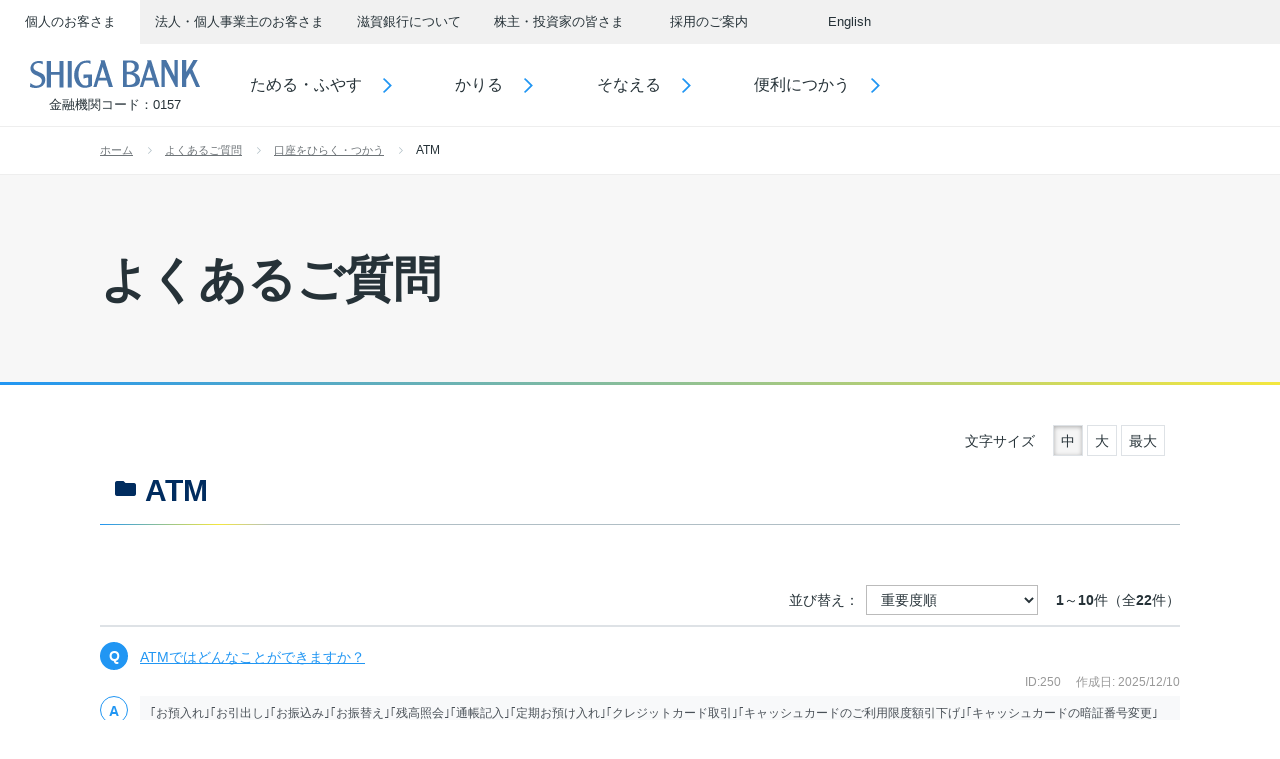

--- FILE ---
content_type: text/html
request_url: http://faq.shigagin.com/faq_list.html?page=1&category=552
body_size: 83894
content:
<!DOCTYPE html>
<html lang="ja-JP">
<head prefix="og: http://ogp.me/ns# fb: http://ogp.me/ns/fb# article: http://ogp.me/ns/article#">
  <meta charset="UTF-8">

  <meta name="viewport" content="width=device-width, initial-scale=1, shrink-to-fit=no">

  <title>ATM | よくあるご質問 | 滋賀銀行</title>
  <meta name="keywords" content="ATM">
  <meta name="description" content="ATMについて">

  <link rel="canonical" href="https://faq.shigagin.com/faq_list.html?category=552">

  <meta property="og:title" content="ATM | よくあるご質問 | 滋賀銀行">
  <meta property="og:type" content="article">
  <meta property="og:description" content="ATMについて">
  <meta property="og:url" content="https://faq.shigagin.com/faq_list.html?category=552">
  <meta property="og:site_name" content="よくあるご質問 | 滋賀銀行">
  <meta property="og:locale" content="ja_JP">
  <meta property="og:image" content="">

<!-- header_include -->

<!-- ファビコン設置有無は設定依頼書を確認 -->
<link rel="icon" href="favicon.ico" type="image/x-icon">

<link rel="stylesheet" href="./common_v2/css/reset.css" media="screen, print">
<link rel="stylesheet" href="./common_v2/css/jquery.bxslider.css" media="screen, print">
<link rel="stylesheet" href="./common_v2/css/jquery.modal.min.css" media="screen, print">
<link rel="stylesheet" href="./common_v2/css/OverlayScrollbars.min.css" media="screen, print">
<link rel="stylesheet" href="./common_v2/css/module.css" media="screen, print">
<link rel="stylesheet" href="./common_v2/css/module_pc.css" media="only screen and (min-width: 768px), print">
<link rel="stylesheet" href="./common_v2/css/module_sp.css" media="only screen and (max-width: 767px)">
<link rel="stylesheet" href="./common_v2/css/common_pc.css" media="only screen and (min-width: 768px), print">
<link rel="stylesheet" href="./common_v2/css/common_sp.css" media="only screen and (max-width: 767px)">
<link rel="stylesheet" href="./common_v2/css/print.css" media="print">
<script src="//ajax.googleapis.com/ajax/libs/jquery/3.4.1/jquery.min.js"></script>
<script>window.jQuery || document.write('<script src="./common_v2/js/jquery-3.4.1.min.js"><\/script>')</script>
<script src="https://cdnjs.cloudflare.com/ajax/libs/jquery-easing/1.4.1/jquery.easing.min.js"></script>
<script>window.jQuery.easing.def || document.write('<script src="./common_v2/js/jquery.easing-1.4.1.min.js"><\/script>')</script>
<script src="./common_v2/js/jquery.cookie.js"></script>
<script src="./common_v2/js/jquery.bxslider.min.js"></script>
<script src="./common_v2/js/jquery.modal.min.js"></script>
<script src="./common_v2/js/OverlayScrollbars.min.js"></script>
<script src="./common_v2/js/common.js"></script>
<!-- <script src="/common/js/direct.js"></script> -->

<!-- vendor css -->
<link href="isfw_assets/lib/font-awesome/css/font-awesome.css" rel="stylesheet">
<link href="isfw_assets/lib/Ionicons/css/ionicons.css" rel="stylesheet">

<link href="isfw_assets/css/isfw.css" rel="stylesheet">
<link href="client_content/i-ask/css/style.css" rel="stylesheet">

<link href="isfw_assets/service/i-ask/css/print.css" rel="stylesheet" media="print">
<noscript><link href="client_content/i-ask/css/noscript.css" rel="stylesheet"></noscript>

<link href="client_content/i-ask/css/change-fontsize.css" rel="stylesheet">

<!-- Global site tag (gtag.js) - Google Analytics -->
<script async src="https://www.googletagmanager.com/gtag/js?id=G-R88G1MHG9F"></script>
<script>
  window.dataLayer = window.dataLayer || [];
  function gtag(){dataLayer.push(arguments);}
  gtag('js', new Date());

  gtag('config', 'G-R88G1MHG9F');
</script>
<!-- END Global site tag -->
<!-- /header_include -->


</head>
<body>
  <noscript>
    <p>javascrptの設定を有効にしてご覧ください</p>
  </noscript>
  <div class="isfw_mainpanel">

<!-- header -->
<header class="header">
  <div class="header_main">

    <div class="header_cateNav">
      <div class="innerWrap">
        <ul>
          <li class="active"><a href="https://www.shigagin.com/">個人のお客さま</a></li>
          <li><a href="https://www.shigagin.com/company/">法人・個人事業主のお客さま</a></li>
          <li><a href="https://www.shigagin.com/about/">滋賀銀行について</a></li>
          <li><a href="https://www.shigagin.com/investor/">株主・投資家の皆さま</a></li>
          <li><a href="https://www.shigagin.com/saiyo-all/" target="_blank">採用のご案内</a></li>
          <li><a href="https://www.shigagin.com/investor/file/annual.html">English</a></li>
        </ul>
      </div><!-- /.innerWrap -->
    </div><!-- /.header_cateNav -->

    <div class="header_mainNav">
      <div class="innerWrap">
        <a href="https://www.shigagin.com/" class="header_logo">
          <div class="header_heading">SHIGA BANK</div>
          <p class="header_codes"><span>金融機関コード：0157</span></p>
        </a>
        <ul class="gNav">
          <li class="mainBtn no-mega"><a href="https://www.shigagin.com/personal/asset/">ためる・ふやす</a></li>
          <li class="mainBtn no-mega"><a href="https://www.shigagin.com/personal/loan/">かりる</a></li>
          <li class="mainBtn no-mega"><a href="https://www.shigagin.com/personal/prepare/">そなえる</a></li>
          <li class="mainBtn no-mega"><a href="https://www.shigagin.com/personal/useful/">便利につかう</a></li>
        </ul>
      </div><!-- /.innerWrap -->
    </div><!-- /#header_mainNav -->

    <div class="spMenuBtnWrap">
      <div class="spMenuBtn"><span></span><span></span><span></span></div>
      <p class="spMenuBtn_text">メニュー</p>
    </div>
  </div><!-- /.header_main -->

  <div class="spMenu">
    <div class="spMenuInner">
      <ul class="spMenuList">
        <li class="quicklink">
          <span class="quicklink_title">個人のお客さま</span>
          <div class="quicklink_listWrap">
            <ul>
              <li class="type-link">
                <a href="https://www.shigagin.com/personal/asset/">ためる・ふやす</a>
              </li>
              <li class="type-link">
                <a href="https://www.shigagin.com/personal/loan/">かりる</a>
              </li>
              <li class="type-link">
                <a href="https://www.shigagin.com/personal/prepare/">そなえる</a>
              </li>
              <li class="type-link">
                <a href="https://www.shigagin.com/personal/useful/">便利につかう</a>
              </li>
            </ul>
          </div>
        </li>
        <li class="type-link"><a href="https://www.shigagin.com/company/">法人・個人事業主のお客さま</a></li>
        <li class="type-link"><a href="https://www.shigagin.com/about/">滋賀銀行について</a></li>
        <li class="type-link"><a href="https://www.shigagin.com/investor/">株主・投資家の皆さま</a></li>
        <li class="type-link"><a href="https://www.shigagin.com/saiyo-all/">採用のご案内</a></li>
        <li class="type-link"><a href="https://www.shigagin.com/investor/file/annual.html">English</a></li>
      </ul>
      <div class="spMenuFoot">
        <span>閉じる</span>
      </div>
    </div><!-- /.spMenuInner -->
  </div><!-- /.spMenu -->

</header>

<div class="isfw_pc">

<div class="isfw_topicpath">
  <ul class="topicpath-list">
    <li class="topicpath-item"><a href="https://www.shigagin.com/"><span class="link-item">ホーム</span></a></li>
<li class="topicpath-item"><a href="./?page=1">よくあるご質問</a></li>
<li class="topicpath-item"><a href='faq_list.html?page=1&amp;category=507'>口座をひらく・つかう</a></li>
<li class="topicpath-item">ATM</li>

  </ul>
</div>
</div>
<div class="isfw_ttlh1"><h1 class="ttl-item">よくあるご質問</h1></div>
<div class="isfw_change-fontsize">
  <dl>
    <dt>文字サイズ</dt>
    <dd>
      <ul>
        <li><a href="javascript:void(0);" id="isfw_fontsize-m" class="isfw_font-change active">中</a></li>
        <li><a href="javascript:void(0);" id="isfw_fontsize-l" class="isfw_font-change">大</a></li>
        <li><a href="javascript:void(0);" id="isfw_fontsize-xl" class="isfw_font-change">最大</a></li>
      </ul>
    </dd>
  </dl>
</div>
<!-- / header -->

<div class="isfw_pagebody">

  <!-- head_parts -->
  
<div class="isfw_spmenu">
  <div class="isfw_spmenu-icon" data-toggle="isfw_modal" data-target="#menu-modal">
    <span class="isfw_spmenu-icon-item"><i class="icon ion-ios-search-strong"></i></span>
  </div>

  <div class="isfw_modal fade modal-dialog-top" id="menu-modal" tabindex="-1" aria-hidden="true">
    <div class="modal-dialog">
      <div class="modal-content">
        <div class="modal-header">
          <button type="button" class="close" data-dismiss="isfw_modal">
            <span aria-hidden="true">&times;</span>
          </button>
        </div>
        <div class="modal-body">

          <div class="isfw_sidecontent">
            
<!-- keyword search -->
<div class="isfw_kwsearch">
  
  <form action="faq.html?page=1" method="post" name="searchForm_1" class="form-inline" onsubmit="return checkMainSearch_2('searchForm_1', 'key');">

    <!-- inner_parts -->
    
<!-- kwsearch-content -->
<div class="kwsearch-content">
  <div class="kwsearch-form form-group">
    <input name="key" type="text" value="" class="form-control SearchAssist" placeholder="キーワードを入力" />
    <span class="isfw_btn"><input type="submit" name="btn" value="検索" class="btn-item" /></span>
  </div>
  <div class="kwsearch-option">
    <div class="kwsearch-option-content">
      <ul class="radio">
        <li class="radio-item" style="list-style-type: none;">
<label><input type="radio" name="search_mode" value="nature" checked><span class="radio-parts">自然文検索</span></label>
</li>
<li class="radio-item" style="list-style-type: none;">
<label><input type="radio" name="search_mode" value="and" ><span class="radio-parts">AND検索</span></label>
</li>
<li class="radio-item" style="list-style-type: none;">
<label><input type="radio" name="search_mode" value="or" ><span class="radio-parts">OR検索</span></label>
</li>

      </ul>
    </div>
    <!-- refine-content -->
  </div>
  <!-- /.refine -->
  <p class="caption">※スペースで区切って複数検索が可能です。</p>
</div>
<!-- /.kwsearch-content -->
    <div class="kwsearch-refine">
      <div class="isfw_ttlh3"><h3 class="ttl-item">カテゴリで絞り込む</h3></div>
      <div class="kwsearch-refine-content">
        <ul class="checkbox isfw_accordion"><li class="checkbox-item"><input type="checkbox" class="checkbox-input" id="input1_2" name="cid[]" value="539" /><label for="input1_2"><span class="checkbox-parts">各種お手続き</span></label><span class="isfw_accordion-open"></span><ul class="checkbox isfw_accordion_child">
<li class="checkbox-item"><input type="checkbox" class="checkbox-input" id="input1_3" name="cid[]" value="541" /><label for="input1_3"><span class="checkbox-parts">カード、通帳、お届印の紛失・発見・再発行</span></label></li>
<li class="checkbox-item"><input type="checkbox" class="checkbox-input" id="input1_4" name="cid[]" value="542" /><label for="input1_4"><span class="checkbox-parts">住所、氏名、お届印の変更</span></label></li>
<li class="checkbox-item"><input type="checkbox" class="checkbox-input" id="input1_5" name="cid[]" value="540" /><label for="input1_5"><span class="checkbox-parts">カード暗証番号の失念・変更</span></label></li>
<li class="checkbox-item"><input type="checkbox" class="checkbox-input" id="input1_6" name="cid[]" value="549" /><label for="input1_6"><span class="checkbox-parts">本人確認</span></label></li>
<li class="checkbox-item"><input type="checkbox" class="checkbox-input" id="input1_7" name="cid[]" value="550" /><label for="input1_7"><span class="checkbox-parts">相続手続</span></label></li>
</ul>
</li>
<li class="checkbox-item"><input type="checkbox" class="checkbox-input" id="input1_8" name="cid[]" value="507" /><label for="input1_8"><span class="checkbox-parts">口座をひらく・つかう</span></label><span class="isfw_accordion-open"></span><ul class="checkbox isfw_accordion_child">
<li class="checkbox-item"><input type="checkbox" class="checkbox-input" id="input1_9" name="cid[]" value="552" /><label for="input1_9"><span class="checkbox-parts">ATM</span></label></li>
<li class="checkbox-item"><input type="checkbox" class="checkbox-input" id="input1_10" name="cid[]" value="553" /><label for="input1_10"><span class="checkbox-parts">キャッシュカード</span></label></li>
<li class="checkbox-item"><input type="checkbox" class="checkbox-input" id="input1_11" name="cid[]" value="551" /><label for="input1_11"><span class="checkbox-parts">通帳</span></label></li>
<li class="checkbox-item"><input type="checkbox" class="checkbox-input" id="input1_12" name="cid[]" value="630" /><label for="input1_12"><span class="checkbox-parts">出金</span></label></li>
<li class="checkbox-item"><input type="checkbox" class="checkbox-input" id="input1_13" name="cid[]" value="554" /><label for="input1_13"><span class="checkbox-parts">振込</span></label></li>
<li class="checkbox-item"><input type="checkbox" class="checkbox-input" id="input1_14" name="cid[]" value="508" /><label for="input1_14"><span class="checkbox-parts">口座開設</span></label></li>
<li class="checkbox-item"><input type="checkbox" class="checkbox-input" id="input1_15" name="cid[]" value="510" /><label for="input1_15"><span class="checkbox-parts">口座解約</span></label></li>
<li class="checkbox-item"><input type="checkbox" class="checkbox-input" id="input1_16" name="cid[]" value="623" /><label for="input1_16"><span class="checkbox-parts">印鑑レス口座</span></label><span class="isfw_accordion-open"></span><ul class="checkbox isfw_accordion_child">
<li class="checkbox-item"><input type="checkbox" class="checkbox-input" id="input1_17" name="cid[]" value="624" /><label for="input1_17"><span class="checkbox-parts">口座振替</span></label></li>
</ul>
</li>
</ul>
</li>
<li class="checkbox-item"><input type="checkbox" class="checkbox-input" id="input1_18" name="cid[]" value="505" /><label for="input1_18"><span class="checkbox-parts">かりる</span></label><span class="isfw_accordion-open"></span><ul class="checkbox isfw_accordion_child">
<li class="checkbox-item"><input type="checkbox" class="checkbox-input" id="input1_19" name="cid[]" value="506" /><label for="input1_19"><span class="checkbox-parts">住宅ローン</span></label></li>
<li class="checkbox-item"><input type="checkbox" class="checkbox-input" id="input1_20" name="cid[]" value="511" /><label for="input1_20"><span class="checkbox-parts">カードローン</span></label></li>
<li class="checkbox-item"><input type="checkbox" class="checkbox-input" id="input1_21" name="cid[]" value="512" /><label for="input1_21"><span class="checkbox-parts">目的型ローン</span></label></li>
<li class="checkbox-item"><input type="checkbox" class="checkbox-input" id="input1_22" name="cid[]" value="513" /><label for="input1_22"><span class="checkbox-parts">フリーローン</span></label></li>
</ul>
</li>
<li class="checkbox-item"><input type="checkbox" class="checkbox-input" id="input1_23" name="cid[]" value="526" /><label for="input1_23"><span class="checkbox-parts">ためる・ふやす</span></label><span class="isfw_accordion-open"></span><ul class="checkbox isfw_accordion_child">
<li class="checkbox-item"><input type="checkbox" class="checkbox-input" id="input1_24" name="cid[]" value="527" /><label for="input1_24"><span class="checkbox-parts">投資信託</span></label><span class="isfw_accordion-open"></span><ul class="checkbox isfw_accordion_child">
<li class="checkbox-item"><input type="checkbox" class="checkbox-input" id="input1_25" name="cid[]" value="528" /><label for="input1_25"><span class="checkbox-parts">ＮＩＳＡ</span></label></li>
<li class="checkbox-item"><input type="checkbox" class="checkbox-input" id="input1_26" name="cid[]" value="629" /><label for="input1_26"><span class="checkbox-parts">スマホ投信口座</span></label></li>
</ul>
</li>
</ul>
</li>
<li class="checkbox-item"><input type="checkbox" class="checkbox-input" id="input1_27" name="cid[]" value="583" /><label for="input1_27"><span class="checkbox-parts">カード・サービス</span></label><span class="isfw_accordion-open"></span><ul class="checkbox isfw_accordion_child">
<li class="checkbox-item"><input type="checkbox" class="checkbox-input" id="input1_28" name="cid[]" value="584" /><label for="input1_28"><span class="checkbox-parts">カード</span></label><span class="isfw_accordion-open"></span><ul class="checkbox isfw_accordion_child">
<li class="checkbox-item"><input type="checkbox" class="checkbox-input" id="input1_29" name="cid[]" value="585" /><label for="input1_29"><span class="checkbox-parts">STIO[エスティオ]</span></label></li>
<li class="checkbox-item"><input type="checkbox" class="checkbox-input" id="input1_30" name="cid[]" value="611" /><label for="input1_30"><span class="checkbox-parts">Visaデビット</span></label></li>
</ul>
</li>
<li class="checkbox-item"><input type="checkbox" class="checkbox-input" id="input1_31" name="cid[]" value="586" /><label for="input1_31"><span class="checkbox-parts">外貨関連サービス</span></label><span class="isfw_accordion-open"></span><ul class="checkbox isfw_accordion_child">
<li class="checkbox-item"><input type="checkbox" class="checkbox-input" id="input1_32" name="cid[]" value="587" /><label for="input1_32"><span class="checkbox-parts">外貨両替</span></label></li>
<li class="checkbox-item"><input type="checkbox" class="checkbox-input" id="input1_33" name="cid[]" value="588" /><label for="input1_33"><span class="checkbox-parts">外国送金</span></label></li>
</ul>
</li>
<li class="checkbox-item"><input type="checkbox" class="checkbox-input" id="input1_34" name="cid[]" value="613" /><label for="input1_34"><span class="checkbox-parts">ＰａｙＢ</span></label><span class="isfw_accordion-open"></span><ul class="checkbox isfw_accordion_child">
<li class="checkbox-item"><input type="checkbox" class="checkbox-input" id="input1_35" name="cid[]" value="614" /><label for="input1_35"><span class="checkbox-parts">商品概要</span></label></li>
<li class="checkbox-item"><input type="checkbox" class="checkbox-input" id="input1_36" name="cid[]" value="615" /><label for="input1_36"><span class="checkbox-parts">登録</span></label></li>
<li class="checkbox-item"><input type="checkbox" class="checkbox-input" id="input1_37" name="cid[]" value="616" /><label for="input1_37"><span class="checkbox-parts">パスワード</span></label></li>
<li class="checkbox-item"><input type="checkbox" class="checkbox-input" id="input1_38" name="cid[]" value="618" /><label for="input1_38"><span class="checkbox-parts">利用</span></label></li>
<li class="checkbox-item"><input type="checkbox" class="checkbox-input" id="input1_39" name="cid[]" value="628" /><label for="input1_39"><span class="checkbox-parts">退会</span></label></li>
</ul>
</li>
</ul>
</li>
<li class="checkbox-item"><input type="checkbox" class="checkbox-input" id="input1_40" name="cid[]" value="576" /><label for="input1_40"><span class="checkbox-parts">その他</span></label><span class="isfw_accordion-open"></span><ul class="checkbox isfw_accordion_child">
<li class="checkbox-item"><input type="checkbox" class="checkbox-input" id="input1_41" name="cid[]" value="577" /><label for="input1_41"><span class="checkbox-parts">ハローサポート</span></label></li>
<li class="checkbox-item"><input type="checkbox" class="checkbox-input" id="input1_42" name="cid[]" value="578" /><label for="input1_42"><span class="checkbox-parts">店舗・ATM検索</span></label></li>
<li class="checkbox-item"><input type="checkbox" class="checkbox-input" id="input1_43" name="cid[]" value="579" /><label for="input1_43"><span class="checkbox-parts">金融機関コード</span></label></li>
<li class="checkbox-item"><input type="checkbox" class="checkbox-input" id="input1_44" name="cid[]" value="580" /><label for="input1_44"><span class="checkbox-parts">窓口</span></label></li>
<li class="checkbox-item"><input type="checkbox" class="checkbox-input" id="input1_45" name="cid[]" value="581" /><label for="input1_45"><span class="checkbox-parts">口座確認</span></label></li>
<li class="checkbox-item"><input type="checkbox" class="checkbox-input" id="input1_46" name="cid[]" value="582" /><label for="input1_46"><span class="checkbox-parts">睡眠預金</span></label></li>
<li class="checkbox-item"><input type="checkbox" class="checkbox-input" id="input1_47" name="cid[]" value="605" /><label for="input1_47"><span class="checkbox-parts">セキュリティ</span></label></li>
</ul>
</li>
<li class="checkbox-item"><input type="checkbox" class="checkbox-input" id="input1_48" name="cid[]" value="530" /><label for="input1_48"><span class="checkbox-parts">『しがぎん』ダイレクト（個人のお客さま）</span></label><span class="isfw_accordion-open"></span><ul class="checkbox isfw_accordion_child">
<li class="checkbox-item"><input type="checkbox" class="checkbox-input" id="input1_49" name="cid[]" value="561" /><label for="input1_49"><span class="checkbox-parts">サービス概要</span></label></li>
<li class="checkbox-item"><input type="checkbox" class="checkbox-input" id="input1_50" name="cid[]" value="569" /><label for="input1_50"><span class="checkbox-parts">お困りのお客さま</span></label></li>
<li class="checkbox-item"><input type="checkbox" class="checkbox-input" id="input1_51" name="cid[]" value="531" /><label for="input1_51"><span class="checkbox-parts">ご利用環境</span></label></li>
<li class="checkbox-item"><input type="checkbox" class="checkbox-input" id="input1_52" name="cid[]" value="562" /><label for="input1_52"><span class="checkbox-parts">お申込方法</span></label></li>
<li class="checkbox-item"><input type="checkbox" class="checkbox-input" id="input1_53" name="cid[]" value="574" /><label for="input1_53"><span class="checkbox-parts">申込代表口座・サービス指定口座・家族口座</span></label></li>
<li class="checkbox-item"><input type="checkbox" class="checkbox-input" id="input1_54" name="cid[]" value="573" /><label for="input1_54"><span class="checkbox-parts">初回利用者登録（利用端末・合言葉・メールアドレス）</span></label></li>
<li class="checkbox-item"><input type="checkbox" class="checkbox-input" id="input1_55" name="cid[]" value="566" /><label for="input1_55"><span class="checkbox-parts">残高・入出金照会</span></label></li>
<li class="checkbox-item"><input type="checkbox" class="checkbox-input" id="input1_56" name="cid[]" value="608" /><label for="input1_56"><span class="checkbox-parts">振込</span></label></li>
<li class="checkbox-item"><input type="checkbox" class="checkbox-input" id="input1_57" name="cid[]" value="609" /><label for="input1_57"><span class="checkbox-parts">振替</span></label></li>
<li class="checkbox-item"><input type="checkbox" class="checkbox-input" id="input1_58" name="cid[]" value="596" /><label for="input1_58"><span class="checkbox-parts">限度額</span></label></li>
<li class="checkbox-item"><input type="checkbox" class="checkbox-input" id="input1_59" name="cid[]" value="535" /><label for="input1_59"><span class="checkbox-parts">セキュリティ</span></label><span class="isfw_accordion-open"></span><ul class="checkbox isfw_accordion_child">
<li class="checkbox-item"><input type="checkbox" class="checkbox-input" id="input1_60" name="cid[]" value="571" /><label for="input1_60"><span class="checkbox-parts">セキュリティ全般</span></label></li>
<li class="checkbox-item"><input type="checkbox" class="checkbox-input" id="input1_61" name="cid[]" value="600" /><label for="input1_61"><span class="checkbox-parts">ワンタイムパスワード（ソフトトークン）</span></label></li>
<li class="checkbox-item"><input type="checkbox" class="checkbox-input" id="input1_62" name="cid[]" value="599" /><label for="input1_62"><span class="checkbox-parts">ログインパスワード</span></label></li>
<li class="checkbox-item"><input type="checkbox" class="checkbox-input" id="input1_63" name="cid[]" value="537" /><label for="input1_63"><span class="checkbox-parts">合言葉認証</span></label></li>
<li class="checkbox-item"><input type="checkbox" class="checkbox-input" id="input1_64" name="cid[]" value="570" /><label for="input1_64"><span class="checkbox-parts">確認用暗証番号</span></label></li>
<li class="checkbox-item"><input type="checkbox" class="checkbox-input" id="input1_65" name="cid[]" value="597" /><label for="input1_65"><span class="checkbox-parts">ソフトウェアキーボード</span></label></li>
<li class="checkbox-item"><input type="checkbox" class="checkbox-input" id="input1_66" name="cid[]" value="598" /><label for="input1_66"><span class="checkbox-parts">本人確認</span></label></li>
</ul>
</li>
<li class="checkbox-item"><input type="checkbox" class="checkbox-input" id="input1_67" name="cid[]" value="568" /><label for="input1_67"><span class="checkbox-parts">投資信託</span></label></li>
<li class="checkbox-item"><input type="checkbox" class="checkbox-input" id="input1_68" name="cid[]" value="601" /><label for="input1_68"><span class="checkbox-parts">定期預金</span></label></li>
<li class="checkbox-item"><input type="checkbox" class="checkbox-input" id="input1_69" name="cid[]" value="602" /><label for="input1_69"><span class="checkbox-parts">ペイジー（税金・各種料金支払）</span></label></li>
<li class="checkbox-item"><input type="checkbox" class="checkbox-input" id="input1_70" name="cid[]" value="595" /><label for="input1_70"><span class="checkbox-parts">住所変更</span></label></li>
<li class="checkbox-item"><input type="checkbox" class="checkbox-input" id="input1_71" name="cid[]" value="603" /><label for="input1_71"><span class="checkbox-parts">お問い合わせ先</span></label></li>
</ul>
</li>
<li class="checkbox-item"><input type="checkbox" class="checkbox-input" id="input1_72" name="cid[]" value="589" /><label for="input1_72"><span class="checkbox-parts">『しがぎん』Bizダイレクト（法人・個人事業主のお客さま）</span></label><span class="isfw_accordion-open"></span><ul class="checkbox isfw_accordion_child">
<li class="checkbox-item"><input type="checkbox" class="checkbox-input" id="input1_73" name="cid[]" value="590" /><label for="input1_73"><span class="checkbox-parts">ご利用環境</span></label></li>
<li class="checkbox-item"><input type="checkbox" class="checkbox-input" id="input1_74" name="cid[]" value="591" /><label for="input1_74"><span class="checkbox-parts">お困りのお客さま</span></label></li>
<li class="checkbox-item"><input type="checkbox" class="checkbox-input" id="input1_75" name="cid[]" value="592" /><label for="input1_75"><span class="checkbox-parts">トランザクション認証用ハードトークン</span></label></li>
<li class="checkbox-item"><input type="checkbox" class="checkbox-input" id="input1_76" name="cid[]" value="593" /><label for="input1_76"><span class="checkbox-parts">振込・振替サービス</span></label></li>
<li class="checkbox-item"><input type="checkbox" class="checkbox-input" id="input1_77" name="cid[]" value="594" /><label for="input1_77"><span class="checkbox-parts">データ伝送サービス</span></label></li>
<li class="checkbox-item"><input type="checkbox" class="checkbox-input" id="input1_78" name="cid[]" value="606" /><label for="input1_78"><span class="checkbox-parts">入出金明細照会</span></label></li>
<li class="checkbox-item"><input type="checkbox" class="checkbox-input" id="input1_79" name="cid[]" value="607" /><label for="input1_79"><span class="checkbox-parts">操作履歴照会</span></label></li>
</ul>
</li>
</ul>
      </div>
    </div>

<!-- frequently-content -->
<div class="kwsearch-frequently">
  <div class="isfw_ttlh3"><h3 class="ttl-item">よく検索されるキーワード</h3></div>
  <div class="kwsearch-frequently-content">
    <ul class="kwsearch-frequently-list">
      <li class="frequently-item"><a href="faq.html?page=1&amp;key=%E6%8C%AF%E8%BE%BC"><span class="link-item">振込</span></a></li>
<li class="frequently-item"><a href="faq.html?page=1&amp;key=%E9%9B%BB%E5%AD%90%E8%A8%BC%E6%98%8E%E6%9B%B8"><span class="link-item">電子証明書</span></a></li>
<li class="frequently-item"><a href="faq.html?page=1&amp;key=%E5%A7%94%E4%BB%BB%E7%8A%B6"><span class="link-item">委任状</span></a></li>
<li class="frequently-item"><a href="faq.html?page=1&amp;key=%E9%99%90%E5%BA%A6%E9%A1%8D"><span class="link-item">限度額</span></a></li>
<li class="frequently-item"><a href="faq.html?page=1&amp;key=%EF%BC%A1%EF%BC%B4%EF%BC%AD"><span class="link-item">ＡＴＭ</span></a></li>

    </ul>
  </div>
</div>
<!-- /.frequently-content -->


  </form>
</div>
<!-- /.kwsearch --><!-- catsearch -->
<div class="isfw_catsearch">
  <!-- category-title -->
  <div class="isfw_ttlh2"><h2 class="ttl-item">カテゴリから探す</h2></div>
  <!-- category-content -->
  <div class="catsearch-content ">
    <ul class="cat1st">
<li class="cat-item" style="list-style-type:none;"><div class="cat-item-inner"><a href="faq_list.html?page=1&amp;category=539"><span class="link-item">各種お手続き</span><span class="link-item-num"></span></a><span class="cat-open"></span></div>
<ul class="cat2nd">
<li class="cat-item" style="list-style-type:none;"><div class="cat-item-inner"><a href="faq_list.html?page=1&amp;category=541"><span class="link-item">カード、通帳、お届印の紛失・発見・再発行</span><span class="link-item-num">(5件)</span></a></div></li>
<li class="cat-item" style="list-style-type:none;"><div class="cat-item-inner"><a href="faq_list.html?page=1&amp;category=542"><span class="link-item">住所、氏名、お届印の変更</span><span class="link-item-num">(4件)</span></a></div></li>
<li class="cat-item" style="list-style-type:none;"><div class="cat-item-inner"><a href="faq_list.html?page=1&amp;category=540"><span class="link-item">カード暗証番号の失念・変更</span><span class="link-item-num">(1件)</span></a></div></li>
<li class="cat-item" style="list-style-type:none;"><div class="cat-item-inner"><a href="faq_list.html?page=1&amp;category=549"><span class="link-item">本人確認</span><span class="link-item-num">(4件)</span></a></div></li>
<li class="cat-item" style="list-style-type:none;"><div class="cat-item-inner"><a href="faq_list.html?page=1&amp;category=550"><span class="link-item">相続手続</span><span class="link-item-num">(6件)</span></a></div></li>
</ul>
</li>
<li class="cat-item" style="list-style-type:none;"><div class="cat-item-inner"><a href="faq_list.html?page=1&amp;category=507"><span class="link-item">口座をひらく・つかう</span><span class="link-item-num"></span></a><span class="cat-open"></span></div>
<ul class="cat2nd list-open">
<li class="cat-item item-current" style="list-style-type:none;"><div class="cat-item-inner"><a href="faq_list.html?page=1&amp;category=552"><span class="link-item">ATM</span><span class="link-item-num">(22件)</span></a></div></li>
<li class="cat-item" style="list-style-type:none;"><div class="cat-item-inner"><a href="faq_list.html?page=1&amp;category=553"><span class="link-item">キャッシュカード</span><span class="link-item-num">(10件)</span></a></div></li>
<li class="cat-item" style="list-style-type:none;"><div class="cat-item-inner"><a href="faq_list.html?page=1&amp;category=551"><span class="link-item">通帳</span><span class="link-item-num">(5件)</span></a></div></li>
<li class="cat-item" style="list-style-type:none;"><div class="cat-item-inner"><a href="faq_list.html?page=1&amp;category=630"><span class="link-item">出金</span><span class="link-item-num">(1件)</span></a></div></li>
<li class="cat-item" style="list-style-type:none;"><div class="cat-item-inner"><a href="faq_list.html?page=1&amp;category=554"><span class="link-item">振込</span><span class="link-item-num">(8件)</span></a></div></li>
<li class="cat-item" style="list-style-type:none;"><div class="cat-item-inner"><a href="faq_list.html?page=1&amp;category=508"><span class="link-item">口座開設</span><span class="link-item-num">(10件)</span></a></div></li>
<li class="cat-item" style="list-style-type:none;"><div class="cat-item-inner"><a href="faq_list.html?page=1&amp;category=510"><span class="link-item">口座解約</span><span class="link-item-num">(1件)</span></a></div></li>
<li class="cat-item" style="list-style-type:none;"><div class="cat-item-inner"><a href="faq_list.html?page=1&amp;category=623"><span class="link-item">印鑑レス口座</span><span class="link-item-num"></span></a><span class="cat-open"></span></div>
<ul class="cat3rd">
<li class="cat-item" style="list-style-type:none;"><div class="cat-item-inner"><a href="faq_list.html?page=1&amp;category=624"><span class="link-item">口座振替</span><span class="link-item-num">(2件)</span></a></div></li>
</ul>
</li>
</ul>
</li>
<li class="cat-item" style="list-style-type:none;"><div class="cat-item-inner"><a href="faq_list.html?page=1&amp;category=505"><span class="link-item">かりる</span><span class="link-item-num"></span></a><span class="cat-open"></span></div>
<ul class="cat2nd">
<li class="cat-item" style="list-style-type:none;"><div class="cat-item-inner"><a href="faq_list.html?page=1&amp;category=506"><span class="link-item">住宅ローン</span><span class="link-item-num">(15件)</span></a></div></li>
<li class="cat-item" style="list-style-type:none;"><div class="cat-item-inner"><a href="faq_list.html?page=1&amp;category=511"><span class="link-item">カードローン</span><span class="link-item-num">(13件)</span></a></div></li>
<li class="cat-item" style="list-style-type:none;"><div class="cat-item-inner"><a href="faq_list.html?page=1&amp;category=512"><span class="link-item">目的型ローン</span><span class="link-item-num">(13件)</span></a></div></li>
<li class="cat-item" style="list-style-type:none;"><div class="cat-item-inner"><a href="faq_list.html?page=1&amp;category=513"><span class="link-item">フリーローン</span><span class="link-item-num">(12件)</span></a></div></li>
</ul>
</li>
<li class="cat-item" style="list-style-type:none;"><div class="cat-item-inner"><a href="faq_list.html?page=1&amp;category=526"><span class="link-item">ためる・ふやす</span><span class="link-item-num"></span></a><span class="cat-open"></span></div>
<ul class="cat2nd">
<li class="cat-item" style="list-style-type:none;"><div class="cat-item-inner"><a href="faq_list.html?page=1&amp;category=527"><span class="link-item">投資信託</span><span class="link-item-num"></span></a><span class="cat-open"></span></div>
<ul class="cat3rd">
<li class="cat-item" style="list-style-type:none;"><div class="cat-item-inner"><a href="faq_list.html?page=1&amp;category=528"><span class="link-item">ＮＩＳＡ</span><span class="link-item-num">(9件)</span></a></div></li>
<li class="cat-item" style="list-style-type:none;"><div class="cat-item-inner"><a href="faq_list.html?page=1&amp;category=629"><span class="link-item">スマホ投信口座</span><span class="link-item-num">(13件)</span></a></div></li>
</ul>
</li>
</ul>
</li>
<li class="cat-item" style="list-style-type:none;"><div class="cat-item-inner"><a href="faq_list.html?page=1&amp;category=583"><span class="link-item">カード・サービス</span><span class="link-item-num"></span></a><span class="cat-open"></span></div>
<ul class="cat2nd">
<li class="cat-item" style="list-style-type:none;"><div class="cat-item-inner"><a href="faq_list.html?page=1&amp;category=584"><span class="link-item">カード</span><span class="link-item-num"></span></a><span class="cat-open"></span></div>
<ul class="cat3rd">
<li class="cat-item" style="list-style-type:none;"><div class="cat-item-inner"><a href="faq_list.html?page=1&amp;category=585"><span class="link-item">STIO[エスティオ]</span><span class="link-item-num">(8件)</span></a></div></li>
<li class="cat-item" style="list-style-type:none;"><div class="cat-item-inner"><a href="faq_list.html?page=1&amp;category=611"><span class="link-item">Visaデビット</span><span class="link-item-num">(28件)</span></a></div></li>
</ul>
</li>
<li class="cat-item" style="list-style-type:none;"><div class="cat-item-inner"><a href="faq_list.html?page=1&amp;category=586"><span class="link-item">外貨関連サービス</span><span class="link-item-num"></span></a><span class="cat-open"></span></div>
<ul class="cat3rd">
<li class="cat-item" style="list-style-type:none;"><div class="cat-item-inner"><a href="faq_list.html?page=1&amp;category=587"><span class="link-item">外貨両替</span><span class="link-item-num">(2件)</span></a></div></li>
<li class="cat-item" style="list-style-type:none;"><div class="cat-item-inner"><a href="faq_list.html?page=1&amp;category=588"><span class="link-item">外国送金</span><span class="link-item-num">(3件)</span></a></div></li>
</ul>
</li>
<li class="cat-item" style="list-style-type:none;"><div class="cat-item-inner"><a href="faq_list.html?page=1&amp;category=613"><span class="link-item">ＰａｙＢ</span><span class="link-item-num"></span></a><span class="cat-open"></span></div>
<ul class="cat3rd">
<li class="cat-item" style="list-style-type:none;"><div class="cat-item-inner"><a href="faq_list.html?page=1&amp;category=614"><span class="link-item">商品概要</span><span class="link-item-num">(3件)</span></a></div></li>
<li class="cat-item" style="list-style-type:none;"><div class="cat-item-inner"><a href="faq_list.html?page=1&amp;category=615"><span class="link-item">登録</span><span class="link-item-num">(7件)</span></a></div></li>
<li class="cat-item" style="list-style-type:none;"><div class="cat-item-inner"><a href="faq_list.html?page=1&amp;category=616"><span class="link-item">パスワード</span><span class="link-item-num">(5件)</span></a></div></li>
<li class="cat-item" style="list-style-type:none;"><div class="cat-item-inner"><a href="faq_list.html?page=1&amp;category=618"><span class="link-item">利用</span><span class="link-item-num">(8件)</span></a></div></li>
<li class="cat-item" style="list-style-type:none;"><div class="cat-item-inner"><a href="faq_list.html?page=1&amp;category=628"><span class="link-item">退会</span><span class="link-item-num">(1件)</span></a></div></li>
</ul>
</li>
</ul>
</li>
<li class="cat-item" style="list-style-type:none;"><div class="cat-item-inner"><a href="faq_list.html?page=1&amp;category=576"><span class="link-item">その他</span><span class="link-item-num"></span></a><span class="cat-open"></span></div>
<ul class="cat2nd">
<li class="cat-item" style="list-style-type:none;"><div class="cat-item-inner"><a href="faq_list.html?page=1&amp;category=577"><span class="link-item">ハローサポート</span><span class="link-item-num">(6件)</span></a></div></li>
<li class="cat-item" style="list-style-type:none;"><div class="cat-item-inner"><a href="faq_list.html?page=1&amp;category=578"><span class="link-item">店舗・ATM検索</span><span class="link-item-num">(1件)</span></a></div></li>
<li class="cat-item" style="list-style-type:none;"><div class="cat-item-inner"><a href="faq_list.html?page=1&amp;category=579"><span class="link-item">金融機関コード</span><span class="link-item-num">(1件)</span></a></div></li>
<li class="cat-item" style="list-style-type:none;"><div class="cat-item-inner"><a href="faq_list.html?page=1&amp;category=580"><span class="link-item">窓口</span><span class="link-item-num">(8件)</span></a></div></li>
<li class="cat-item" style="list-style-type:none;"><div class="cat-item-inner"><a href="faq_list.html?page=1&amp;category=581"><span class="link-item">口座確認</span><span class="link-item-num">(1件)</span></a></div></li>
<li class="cat-item" style="list-style-type:none;"><div class="cat-item-inner"><a href="faq_list.html?page=1&amp;category=582"><span class="link-item">睡眠預金</span><span class="link-item-num">(1件)</span></a></div></li>
<li class="cat-item" style="list-style-type:none;"><div class="cat-item-inner"><a href="faq_list.html?page=1&amp;category=605"><span class="link-item">セキュリティ</span><span class="link-item-num">(1件)</span></a></div></li>
</ul>
</li>
<li class="cat-item" style="list-style-type:none;"><div class="cat-item-inner"><a href="faq_list.html?page=1&amp;category=530"><span class="link-item">『しがぎん』ダイレクト（個人のお客さま）</span><span class="link-item-num"></span></a><span class="cat-open"></span></div>
<ul class="cat2nd">
<li class="cat-item" style="list-style-type:none;"><div class="cat-item-inner"><a href="faq_list.html?page=1&amp;category=561"><span class="link-item">サービス概要</span><span class="link-item-num">(15件)</span></a></div></li>
<li class="cat-item" style="list-style-type:none;"><div class="cat-item-inner"><a href="faq_list.html?page=1&amp;category=569"><span class="link-item">お困りのお客さま</span><span class="link-item-num">(20件)</span></a></div></li>
<li class="cat-item" style="list-style-type:none;"><div class="cat-item-inner"><a href="faq_list.html?page=1&amp;category=531"><span class="link-item">ご利用環境</span><span class="link-item-num">(7件)</span></a></div></li>
<li class="cat-item" style="list-style-type:none;"><div class="cat-item-inner"><a href="faq_list.html?page=1&amp;category=562"><span class="link-item">お申込方法</span><span class="link-item-num">(7件)</span></a></div></li>
<li class="cat-item" style="list-style-type:none;"><div class="cat-item-inner"><a href="faq_list.html?page=1&amp;category=574"><span class="link-item">申込代表口座・サービス指定口座・家族口座</span><span class="link-item-num">(6件)</span></a></div></li>
<li class="cat-item" style="list-style-type:none;"><div class="cat-item-inner"><a href="faq_list.html?page=1&amp;category=573"><span class="link-item">初回利用者登録（利用端末・合言葉・メールアドレス）</span><span class="link-item-num">(8件)</span></a></div></li>
<li class="cat-item" style="list-style-type:none;"><div class="cat-item-inner"><a href="faq_list.html?page=1&amp;category=566"><span class="link-item">残高・入出金照会</span><span class="link-item-num">(13件)</span></a></div></li>
<li class="cat-item" style="list-style-type:none;"><div class="cat-item-inner"><a href="faq_list.html?page=1&amp;category=608"><span class="link-item">振込</span><span class="link-item-num">(36件)</span></a></div></li>
<li class="cat-item" style="list-style-type:none;"><div class="cat-item-inner"><a href="faq_list.html?page=1&amp;category=609"><span class="link-item">振替</span><span class="link-item-num">(16件)</span></a></div></li>
<li class="cat-item" style="list-style-type:none;"><div class="cat-item-inner"><a href="faq_list.html?page=1&amp;category=596"><span class="link-item">限度額</span><span class="link-item-num">(6件)</span></a></div></li>
<li class="cat-item" style="list-style-type:none;"><div class="cat-item-inner"><a href="faq_list.html?page=1&amp;category=535"><span class="link-item">セキュリティ</span><span class="link-item-num"></span></a><span class="cat-open"></span></div>
<ul class="cat3rd">
<li class="cat-item" style="list-style-type:none;"><div class="cat-item-inner"><a href="faq_list.html?page=1&amp;category=571"><span class="link-item">セキュリティ全般</span><span class="link-item-num">(7件)</span></a></div></li>
<li class="cat-item" style="list-style-type:none;"><div class="cat-item-inner"><a href="faq_list.html?page=1&amp;category=600"><span class="link-item">ワンタイムパスワード（ソフトトークン）</span><span class="link-item-num">(8件)</span></a></div></li>
<li class="cat-item" style="list-style-type:none;"><div class="cat-item-inner"><a href="faq_list.html?page=1&amp;category=599"><span class="link-item">ログインパスワード</span><span class="link-item-num">(5件)</span></a></div></li>
<li class="cat-item" style="list-style-type:none;"><div class="cat-item-inner"><a href="faq_list.html?page=1&amp;category=537"><span class="link-item">合言葉認証</span><span class="link-item-num">(6件)</span></a></div></li>
<li class="cat-item" style="list-style-type:none;"><div class="cat-item-inner"><a href="faq_list.html?page=1&amp;category=570"><span class="link-item">確認用暗証番号</span><span class="link-item-num">(5件)</span></a></div></li>
<li class="cat-item" style="list-style-type:none;"><div class="cat-item-inner"><a href="faq_list.html?page=1&amp;category=597"><span class="link-item">ソフトウェアキーボード</span><span class="link-item-num">(2件)</span></a></div></li>
<li class="cat-item" style="list-style-type:none;"><div class="cat-item-inner"><a href="faq_list.html?page=1&amp;category=598"><span class="link-item">本人確認</span><span class="link-item-num">(1件)</span></a></div></li>
</ul>
</li>
<li class="cat-item" style="list-style-type:none;"><div class="cat-item-inner"><a href="faq_list.html?page=1&amp;category=568"><span class="link-item">投資信託</span><span class="link-item-num">(5件)</span></a></div></li>
<li class="cat-item" style="list-style-type:none;"><div class="cat-item-inner"><a href="faq_list.html?page=1&amp;category=601"><span class="link-item">定期預金</span><span class="link-item-num">(11件)</span></a></div></li>
<li class="cat-item" style="list-style-type:none;"><div class="cat-item-inner"><a href="faq_list.html?page=1&amp;category=602"><span class="link-item">ペイジー（税金・各種料金支払）</span><span class="link-item-num">(7件)</span></a></div></li>
<li class="cat-item" style="list-style-type:none;"><div class="cat-item-inner"><a href="faq_list.html?page=1&amp;category=595"><span class="link-item">住所変更</span><span class="link-item-num">(3件)</span></a></div></li>
<li class="cat-item" style="list-style-type:none;"><div class="cat-item-inner"><a href="faq_list.html?page=1&amp;category=603"><span class="link-item">お問い合わせ先</span><span class="link-item-num">(1件)</span></a></div></li>
</ul>
</li>
<li class="cat-item" style="list-style-type:none;"><div class="cat-item-inner"><a href="faq_list.html?page=1&amp;category=589"><span class="link-item">『しがぎん』Bizダイレクト（法人・個人事業主のお客さま）</span><span class="link-item-num"></span></a><span class="cat-open"></span></div>
<ul class="cat2nd">
<li class="cat-item" style="list-style-type:none;"><div class="cat-item-inner"><a href="faq_list.html?page=1&amp;category=590"><span class="link-item">ご利用環境</span><span class="link-item-num">(5件)</span></a></div></li>
<li class="cat-item" style="list-style-type:none;"><div class="cat-item-inner"><a href="faq_list.html?page=1&amp;category=591"><span class="link-item">お困りのお客さま</span><span class="link-item-num">(4件)</span></a></div></li>
<li class="cat-item" style="list-style-type:none;"><div class="cat-item-inner"><a href="faq_list.html?page=1&amp;category=592"><span class="link-item">トランザクション認証用ハードトークン</span><span class="link-item-num">(10件)</span></a></div></li>
<li class="cat-item" style="list-style-type:none;"><div class="cat-item-inner"><a href="faq_list.html?page=1&amp;category=593"><span class="link-item">振込・振替サービス</span><span class="link-item-num">(5件)</span></a></div></li>
<li class="cat-item" style="list-style-type:none;"><div class="cat-item-inner"><a href="faq_list.html?page=1&amp;category=594"><span class="link-item">データ伝送サービス</span><span class="link-item-num">(11件)</span></a></div></li>
<li class="cat-item" style="list-style-type:none;"><div class="cat-item-inner"><a href="faq_list.html?page=1&amp;category=606"><span class="link-item">入出金明細照会</span><span class="link-item-num">(1件)</span></a></div></li>
<li class="cat-item" style="list-style-type:none;"><div class="cat-item-inner"><a href="faq_list.html?page=1&amp;category=607"><span class="link-item">操作履歴照会</span><span class="link-item-num">(1件)</span></a></div></li>
</ul>
</li>
</ul>

  </div>
</div>
<!-- /.catsearch -->

          </div>

        </div>
      </div>
    </div>
  </div>
  <!-- /.isfw_modal -->
</div>
<!-- /.isfw_spmenu -->


  <div class="isfw_container isfw_col1">

    <div class="isfw_sidecontent">
      <!-- side_parts -->
      
    </div>

    <div class="isfw_maincontent">
      <!-- main_parts -->
      <!-- catsearch -->
<div class="isfw_catsearch">
  <!-- category-title -->
  <div class="isfw_ttlh2"><h2 class="ttl-item">ATM</h2></div>

</div>
<!-- /.catsearch -->

<div class="isfw_listhead">
  <span class="listhead-cont">
<div class="sort-filter">
<p>並び替え：</p>
<select onChange="sort_change_faq_list('?page=1&category=552&')" >
<option value="priority" >重要度順</option>
<option value="latest" >最新順</option>
<option value="pv" >アクセス数順（PV）</option>
</select>
</div>
<div class="isfw_current-item-display">
<b>1</b>～<b>10</b>件（全<b>22</b>件）
</div>
</span>

</div>
<!-- /.listhead -->

<div class="isfw_results isfw_results-inside">
  <div class="results-content">
    <ul class="faq-list">
      <li class="list-item">
<a href="faq_detail.html?id=250&amp;category=552&amp;page=1"><span class="link-item">ATMではどんなことができますか？</span></a>
      <div class="faq-id-date">
          <div class="faq-id-content">ID:250</div><div class="faq-date-content">作成日: 2025/12/10</div>
      </div>
      <!-- /.faq-id-date --><div class="list-text"><div class="list-text-inner">｢お預入れ｣｢お引出し｣｢お振込み｣｢お振替え｣｢残高照会｣｢通帳記入｣｢定期お預け入れ｣｢クレジットカード取引｣｢キャッシュカードのご利用限度額引下げ｣｢キャッシュカードの暗証番号変更｣｢J-Debit...</div></div>
</li>
<li class="list-item">
<a href="faq_detail.html?id=251&amp;category=552&amp;page=1"><span class="link-item">ATMが利用できる時間を教えてください。</span></a>
      <div class="faq-id-date">
          <div class="faq-id-content">ID:251</div><div class="faq-date-content">作成日: 2025/12/10</div>
      </div>
      <!-- /.faq-id-date --><div class="list-text"><div class="list-text-inner">取扱時間は設置場所により異なります。詳しくは､｢店舗・ATM検索｣より、ATMの営業時間をご確認いただくか、お取引店までお問い合わせください。</div></div>
</li>
<li class="list-item">
<a href="faq_detail.html?id=327&amp;category=552&amp;page=1"><span class="link-item">ATMで硬貨の入出金はできますか？</span></a>
      <div class="faq-id-date">
          <div class="faq-id-content">ID:327</div><div class="faq-date-content">作成日: 2025/12/10</div>
      </div>
      <!-- /.faq-id-date --><div class="list-text"><div class="list-text-inner">『しがぎん』本支店内に設置しているATMで硬貨のお引出し、お預入れができます。
※ATMでの硬貨の入出金は、平日8：45～18：00となります。
※硬貨のお取扱いは、1回あたり100枚までです。</div></div>
</li>
<li class="list-item">
<a href="faq_detail.html?id=244&amp;category=552&amp;page=1"><span class="link-item">『しがぎん』ATMは、いつでも無料で利用できますか？</span></a>
      <div class="faq-id-date">
          <div class="faq-id-content">ID:244</div><div class="faq-date-content">作成日: 2025/12/10</div>
      </div>
      <!-- /.faq-id-date --><div class="list-text"><div class="list-text-inner">1回の利用ごとに時間帯、サービス内容に応じて利用手数料がかかります。→詳しくは｢ATM取扱サービス・時間・手数料｣をご覧ください。</div></div>
</li>
<li class="list-item">
<a href="faq_detail.html?id=243&amp;category=552&amp;page=1"><span class="link-item">ATMを利用する際の手数料を教えてください。</span></a>
      <div class="faq-id-date">
          <div class="faq-id-content">ID:243</div><div class="faq-date-content">作成日: 2025/12/10</div>
      </div>
      <!-- /.faq-id-date --><div class="list-text"><div class="list-text-inner">1回の利用ごとに時間帯、サービス内容に応じて利用手数料がかかります。→詳しくは｢ATM取扱サービス・時間・手数料｣をご覧ください。</div></div>
</li>
<li class="list-item">
<a href="faq_detail.html?id=265&amp;category=552&amp;page=1"><span class="link-item">『しがぎん』ATM以外で、手数料が無料で現金の引出しができるATMはありますか？</span></a>
      <div class="faq-id-date">
          <div class="faq-id-content">ID:265</div><div class="faq-date-content">作成日: 2025/12/10</div>
      </div>
      <!-- /.faq-id-date --><div class="list-text"><div class="list-text-inner">当行ATM以外でも、以下の無料提携ATMでは、『しがぎん』キャッシュカードでのお引出しが、平日8：45～18：00は無料、その他の時間帯は110円(消費税込/2022年1月17日現在)でご利用いただけま...</div></div>
</li>
<li class="list-item">
<a href="faq_detail.html?id=267&amp;category=552&amp;page=1"><span class="link-item">『しがぎん』ATM以外で、現金の預入れができるATMはありますか？</span></a>
      <div class="faq-id-date">
          <div class="faq-id-content">ID:267</div><div class="faq-date-content">作成日: 2025/12/10</div>
      </div>
      <!-- /.faq-id-date --><div class="list-text"><div class="list-text-inner">｢コンビニATM｣、｢ゆうちょ銀行ATM｣で現金の預入れが可能です。ただし、預入れには所定の手数料が必要です。詳しくは下記をご確認ください。■｢コンビニATM｣について、詳しくはこちらをご確認...</div></div>
</li>
<li class="list-item">
<a href="faq_detail.html?id=269&amp;category=552&amp;page=1"><span class="link-item">「コンビニATM」の利用手数料を教えてください。</span></a>
      <div class="faq-id-date">
          <div class="faq-id-content">ID:269</div><div class="faq-date-content">作成日: 2025/12/10</div>
      </div>
      <!-- /.faq-id-date --><div class="list-text"><div class="list-text-inner">→｢コンビニATM｣の利用手数料は、こちらをご覧ください。</div></div>
</li>
<li class="list-item">
<a href="faq_detail.html?id=245&amp;category=552&amp;page=1"><span class="link-item">『しがぎん』キャッシュカードの利用限度額を教えてください。</span></a>
      <div class="faq-id-date">
          <div class="faq-id-content">ID:245</div><div class="faq-date-content">作成日: 2025/12/10</div>
      </div>
      <!-- /.faq-id-date --><div class="list-text"><div class="list-text-inner">当行キャッシュカード（ローンカードを含む）の「１日あたりのご利用限度額」および「１ヵ月あたりのご利用限度額」を下記のとおりとしております。










（注）１ヵ月あた...</div></div>
</li>
<li class="list-item">
<a href="faq_detail.html?id=249&amp;category=552&amp;page=1"><span class="link-item">『しがぎん』キャッシュカードの利用限度額を変更できますか？</span></a>
      <div class="faq-id-date">
          <div class="faq-id-content">ID:249</div><div class="faq-date-content">作成日: 2025/12/10</div>
      </div>
      <!-- /.faq-id-date --><div class="list-text"><div class="list-text-inner">電話、ATMおよび窓口により次の範囲内で変更できます。
 ・１日あたりのご利用限度額……10万円～1,000万円（10万円単位）
 ・１ヵ月あたりのご利用限度額……10万円～5,000万円（10万円単位）...</div></div>
</li>

    </ul>
  </div>
  <!-- /.results-content -->
</div>
<!-- /.results -->


<!-- pager_area -->
<div class="isfw_pager">
  <ul class="pager-list">
    <!-- pager_left -->
    <li class="pager-item first">
      <ul class="pager-item-fl disable">
        <li class="pager-item"><a href="#"><span class="link-item"><span>最初へ</span></span></a></li>
        <li class="pager-item"><a href="#"><span class="link-item"><span>前へ</span></span></a></li>
      </ul>
    </li>
    <!-- pager_center -->
    <li class="pager-item current"><span class="link-item">1</span></li>
<li class="pager-item"><a href="faq_list.html?category=552&amp;page=1&amp;pagenum=1"><span class="link-item"><span>2</span></span></a></li>
<li class="pager-item"><a href="faq_list.html?category=552&amp;page=1&amp;pagenum=2"><span class="link-item"><span>3</span></span></a></li>

    <!-- pager_right -->
    <li class="pager-item last">
      <ul class="pager-item-fl">
        <li class="pager-item"><a href="faq_list.html?category=552&amp;page=1&amp;pagenum=1"><span class="link-item"><span>次へ</span></span></a></li>
<li class="pager-item"><a href="faq_list.html?category=552&amp;page=1&amp;pagenum=2"><span class="link-item"><span>最後へ</span></span></a></li>

      </ul>
    </li>
  </ul>
</div>
<!-- ./pager_area -->

<!-- faq-rank -->
<div class="isfw_rank isfw_results-inside">
  <!-- faq-rank-title -->
  <div class="isfw_ttlh2"><h2 class="ttl-item">ATMでよく見られているご質問</h2></div>
  <!-- faq-rank-content -->
  <div class="rank-content">
    <ul class="faq-list">
      <li class="list-item"><a href="faq_detail.html?category=&amp;page=1&amp;id=260"><span class="link-item">振込手数料を教えてください。</span></a>      <div class="faq-id-date">
        <div class="faq-id-content">ID:260</div><div class="faq-date-content">作成日: 2016/05/18</div>
      </div>
      <!-- /.faq-id-date --></li>
<li class="list-item"><a href="faq_detail.html?category=&amp;page=1&amp;id=247"><span class="link-item">ATMで10万円を超える現金の振込はできないのですか？</span></a>      <div class="faq-id-date">
        <div class="faq-id-content">ID:247</div><div class="faq-date-content">作成日: 2016/05/18</div>
      </div>
      <!-- /.faq-id-date --></li>
<li class="list-item"><a href="faq_detail.html?category=&amp;page=1&amp;id=327"><span class="link-item">ATMで硬貨の入出金はできますか？</span></a>      <div class="faq-id-date">
        <div class="faq-id-content">ID:327</div><div class="faq-date-content">作成日: 2016/08/01</div>
      </div>
      <!-- /.faq-id-date --></li>
<li class="list-item"><a href="faq_detail.html?category=&amp;page=1&amp;id=245"><span class="link-item">『しがぎん』キャッシュカードの利用限度額を教えてください。</span></a>      <div class="faq-id-date">
        <div class="faq-id-content">ID:245</div><div class="faq-date-content">作成日: 2016/05/18</div>
      </div>
      <!-- /.faq-id-date --></li>
<li class="list-item"><a href="faq_detail.html?category=&amp;page=1&amp;id=264"><span class="link-item">ATMで通帳のみで引出しはできますか？</span></a>      <div class="faq-id-date">
        <div class="faq-id-content">ID:264</div><div class="faq-date-content">作成日: 2016/05/18</div>
      </div>
      <!-- /.faq-id-date --></li>

    </ul>
  </div>
</div>
<!-- /.faq-rank -->

<!-- keyword search -->
<div class="isfw_kwsearch">
  <div class="isfw_ttlh2"><h2 class="ttl-item">キーワードから探す</h2></div>
  <form action="faq.html?page=1" method="post" name="searchForm_2" class="form-inline" onsubmit="return checkMainSearch_2('searchForm_2', 'key');">

    <!-- inner_parts -->
    
<!-- kwsearch-content -->
<div class="kwsearch-content">
  <div class="kwsearch-form form-group">
    <input name="key" type="text" value="" class="form-control SearchAssist" placeholder="キーワードを入力" />
    <span class="isfw_btn"><input type="submit" name="btn" value="検索" class="btn-item" /></span>
  </div>
  <div class="kwsearch-option">
    <div class="kwsearch-option-content">
      <ul class="radio">
        <li class="radio-item" style="list-style-type: none;">
<label><input type="radio" name="search_mode" value="nature" checked><span class="radio-parts">自然文検索</span></label>
</li>
<li class="radio-item" style="list-style-type: none;">
<label><input type="radio" name="search_mode" value="and" ><span class="radio-parts">AND検索</span></label>
</li>
<li class="radio-item" style="list-style-type: none;">
<label><input type="radio" name="search_mode" value="or" ><span class="radio-parts">OR検索</span></label>
</li>

      </ul>
    </div>
    <!-- refine-content -->
  </div>
  <!-- /.refine -->
  <p class="caption">※スペースで区切って複数検索が可能です。</p>
</div>
<!-- /.kwsearch-content -->
    <div class="kwsearch-refine">
      <div class="isfw_ttlh3"><h3 class="ttl-item">カテゴリで絞り込む</h3></div>
      <div class="kwsearch-refine-content">
        <ul class="checkbox isfw_accordion"><li class="checkbox-item"><input type="checkbox" class="checkbox-input" id="input2_2" name="cid[]" value="539" /><label for="input2_2"><span class="checkbox-parts">各種お手続き</span></label><span class="isfw_accordion-open"></span><ul class="checkbox isfw_accordion_child">
<li class="checkbox-item"><input type="checkbox" class="checkbox-input" id="input2_3" name="cid[]" value="541" /><label for="input2_3"><span class="checkbox-parts">カード、通帳、お届印の紛失・発見・再発行</span></label></li>
<li class="checkbox-item"><input type="checkbox" class="checkbox-input" id="input2_4" name="cid[]" value="542" /><label for="input2_4"><span class="checkbox-parts">住所、氏名、お届印の変更</span></label></li>
<li class="checkbox-item"><input type="checkbox" class="checkbox-input" id="input2_5" name="cid[]" value="540" /><label for="input2_5"><span class="checkbox-parts">カード暗証番号の失念・変更</span></label></li>
<li class="checkbox-item"><input type="checkbox" class="checkbox-input" id="input2_6" name="cid[]" value="549" /><label for="input2_6"><span class="checkbox-parts">本人確認</span></label></li>
<li class="checkbox-item"><input type="checkbox" class="checkbox-input" id="input2_7" name="cid[]" value="550" /><label for="input2_7"><span class="checkbox-parts">相続手続</span></label></li>
</ul>
</li>
<li class="checkbox-item"><input type="checkbox" class="checkbox-input" id="input2_8" name="cid[]" value="507" /><label for="input2_8"><span class="checkbox-parts">口座をひらく・つかう</span></label><span class="isfw_accordion-open"></span><ul class="checkbox isfw_accordion_child">
<li class="checkbox-item"><input type="checkbox" class="checkbox-input" id="input2_9" name="cid[]" value="552" /><label for="input2_9"><span class="checkbox-parts">ATM</span></label></li>
<li class="checkbox-item"><input type="checkbox" class="checkbox-input" id="input2_10" name="cid[]" value="553" /><label for="input2_10"><span class="checkbox-parts">キャッシュカード</span></label></li>
<li class="checkbox-item"><input type="checkbox" class="checkbox-input" id="input2_11" name="cid[]" value="551" /><label for="input2_11"><span class="checkbox-parts">通帳</span></label></li>
<li class="checkbox-item"><input type="checkbox" class="checkbox-input" id="input2_12" name="cid[]" value="630" /><label for="input2_12"><span class="checkbox-parts">出金</span></label></li>
<li class="checkbox-item"><input type="checkbox" class="checkbox-input" id="input2_13" name="cid[]" value="554" /><label for="input2_13"><span class="checkbox-parts">振込</span></label></li>
<li class="checkbox-item"><input type="checkbox" class="checkbox-input" id="input2_14" name="cid[]" value="508" /><label for="input2_14"><span class="checkbox-parts">口座開設</span></label></li>
<li class="checkbox-item"><input type="checkbox" class="checkbox-input" id="input2_15" name="cid[]" value="510" /><label for="input2_15"><span class="checkbox-parts">口座解約</span></label></li>
<li class="checkbox-item"><input type="checkbox" class="checkbox-input" id="input2_16" name="cid[]" value="623" /><label for="input2_16"><span class="checkbox-parts">印鑑レス口座</span></label><span class="isfw_accordion-open"></span><ul class="checkbox isfw_accordion_child">
<li class="checkbox-item"><input type="checkbox" class="checkbox-input" id="input2_17" name="cid[]" value="624" /><label for="input2_17"><span class="checkbox-parts">口座振替</span></label></li>
</ul>
</li>
</ul>
</li>
<li class="checkbox-item"><input type="checkbox" class="checkbox-input" id="input2_18" name="cid[]" value="505" /><label for="input2_18"><span class="checkbox-parts">かりる</span></label><span class="isfw_accordion-open"></span><ul class="checkbox isfw_accordion_child">
<li class="checkbox-item"><input type="checkbox" class="checkbox-input" id="input2_19" name="cid[]" value="506" /><label for="input2_19"><span class="checkbox-parts">住宅ローン</span></label></li>
<li class="checkbox-item"><input type="checkbox" class="checkbox-input" id="input2_20" name="cid[]" value="511" /><label for="input2_20"><span class="checkbox-parts">カードローン</span></label></li>
<li class="checkbox-item"><input type="checkbox" class="checkbox-input" id="input2_21" name="cid[]" value="512" /><label for="input2_21"><span class="checkbox-parts">目的型ローン</span></label></li>
<li class="checkbox-item"><input type="checkbox" class="checkbox-input" id="input2_22" name="cid[]" value="513" /><label for="input2_22"><span class="checkbox-parts">フリーローン</span></label></li>
</ul>
</li>
<li class="checkbox-item"><input type="checkbox" class="checkbox-input" id="input2_23" name="cid[]" value="526" /><label for="input2_23"><span class="checkbox-parts">ためる・ふやす</span></label><span class="isfw_accordion-open"></span><ul class="checkbox isfw_accordion_child">
<li class="checkbox-item"><input type="checkbox" class="checkbox-input" id="input2_24" name="cid[]" value="527" /><label for="input2_24"><span class="checkbox-parts">投資信託</span></label><span class="isfw_accordion-open"></span><ul class="checkbox isfw_accordion_child">
<li class="checkbox-item"><input type="checkbox" class="checkbox-input" id="input2_25" name="cid[]" value="528" /><label for="input2_25"><span class="checkbox-parts">ＮＩＳＡ</span></label></li>
<li class="checkbox-item"><input type="checkbox" class="checkbox-input" id="input2_26" name="cid[]" value="629" /><label for="input2_26"><span class="checkbox-parts">スマホ投信口座</span></label></li>
</ul>
</li>
</ul>
</li>
<li class="checkbox-item"><input type="checkbox" class="checkbox-input" id="input2_27" name="cid[]" value="583" /><label for="input2_27"><span class="checkbox-parts">カード・サービス</span></label><span class="isfw_accordion-open"></span><ul class="checkbox isfw_accordion_child">
<li class="checkbox-item"><input type="checkbox" class="checkbox-input" id="input2_28" name="cid[]" value="584" /><label for="input2_28"><span class="checkbox-parts">カード</span></label><span class="isfw_accordion-open"></span><ul class="checkbox isfw_accordion_child">
<li class="checkbox-item"><input type="checkbox" class="checkbox-input" id="input2_29" name="cid[]" value="585" /><label for="input2_29"><span class="checkbox-parts">STIO[エスティオ]</span></label></li>
<li class="checkbox-item"><input type="checkbox" class="checkbox-input" id="input2_30" name="cid[]" value="611" /><label for="input2_30"><span class="checkbox-parts">Visaデビット</span></label></li>
</ul>
</li>
<li class="checkbox-item"><input type="checkbox" class="checkbox-input" id="input2_31" name="cid[]" value="586" /><label for="input2_31"><span class="checkbox-parts">外貨関連サービス</span></label><span class="isfw_accordion-open"></span><ul class="checkbox isfw_accordion_child">
<li class="checkbox-item"><input type="checkbox" class="checkbox-input" id="input2_32" name="cid[]" value="587" /><label for="input2_32"><span class="checkbox-parts">外貨両替</span></label></li>
<li class="checkbox-item"><input type="checkbox" class="checkbox-input" id="input2_33" name="cid[]" value="588" /><label for="input2_33"><span class="checkbox-parts">外国送金</span></label></li>
</ul>
</li>
<li class="checkbox-item"><input type="checkbox" class="checkbox-input" id="input2_34" name="cid[]" value="613" /><label for="input2_34"><span class="checkbox-parts">ＰａｙＢ</span></label><span class="isfw_accordion-open"></span><ul class="checkbox isfw_accordion_child">
<li class="checkbox-item"><input type="checkbox" class="checkbox-input" id="input2_35" name="cid[]" value="614" /><label for="input2_35"><span class="checkbox-parts">商品概要</span></label></li>
<li class="checkbox-item"><input type="checkbox" class="checkbox-input" id="input2_36" name="cid[]" value="615" /><label for="input2_36"><span class="checkbox-parts">登録</span></label></li>
<li class="checkbox-item"><input type="checkbox" class="checkbox-input" id="input2_37" name="cid[]" value="616" /><label for="input2_37"><span class="checkbox-parts">パスワード</span></label></li>
<li class="checkbox-item"><input type="checkbox" class="checkbox-input" id="input2_38" name="cid[]" value="618" /><label for="input2_38"><span class="checkbox-parts">利用</span></label></li>
<li class="checkbox-item"><input type="checkbox" class="checkbox-input" id="input2_39" name="cid[]" value="628" /><label for="input2_39"><span class="checkbox-parts">退会</span></label></li>
</ul>
</li>
</ul>
</li>
<li class="checkbox-item"><input type="checkbox" class="checkbox-input" id="input2_40" name="cid[]" value="576" /><label for="input2_40"><span class="checkbox-parts">その他</span></label><span class="isfw_accordion-open"></span><ul class="checkbox isfw_accordion_child">
<li class="checkbox-item"><input type="checkbox" class="checkbox-input" id="input2_41" name="cid[]" value="577" /><label for="input2_41"><span class="checkbox-parts">ハローサポート</span></label></li>
<li class="checkbox-item"><input type="checkbox" class="checkbox-input" id="input2_42" name="cid[]" value="578" /><label for="input2_42"><span class="checkbox-parts">店舗・ATM検索</span></label></li>
<li class="checkbox-item"><input type="checkbox" class="checkbox-input" id="input2_43" name="cid[]" value="579" /><label for="input2_43"><span class="checkbox-parts">金融機関コード</span></label></li>
<li class="checkbox-item"><input type="checkbox" class="checkbox-input" id="input2_44" name="cid[]" value="580" /><label for="input2_44"><span class="checkbox-parts">窓口</span></label></li>
<li class="checkbox-item"><input type="checkbox" class="checkbox-input" id="input2_45" name="cid[]" value="581" /><label for="input2_45"><span class="checkbox-parts">口座確認</span></label></li>
<li class="checkbox-item"><input type="checkbox" class="checkbox-input" id="input2_46" name="cid[]" value="582" /><label for="input2_46"><span class="checkbox-parts">睡眠預金</span></label></li>
<li class="checkbox-item"><input type="checkbox" class="checkbox-input" id="input2_47" name="cid[]" value="605" /><label for="input2_47"><span class="checkbox-parts">セキュリティ</span></label></li>
</ul>
</li>
<li class="checkbox-item"><input type="checkbox" class="checkbox-input" id="input2_48" name="cid[]" value="530" /><label for="input2_48"><span class="checkbox-parts">『しがぎん』ダイレクト（個人のお客さま）</span></label><span class="isfw_accordion-open"></span><ul class="checkbox isfw_accordion_child">
<li class="checkbox-item"><input type="checkbox" class="checkbox-input" id="input2_49" name="cid[]" value="561" /><label for="input2_49"><span class="checkbox-parts">サービス概要</span></label></li>
<li class="checkbox-item"><input type="checkbox" class="checkbox-input" id="input2_50" name="cid[]" value="569" /><label for="input2_50"><span class="checkbox-parts">お困りのお客さま</span></label></li>
<li class="checkbox-item"><input type="checkbox" class="checkbox-input" id="input2_51" name="cid[]" value="531" /><label for="input2_51"><span class="checkbox-parts">ご利用環境</span></label></li>
<li class="checkbox-item"><input type="checkbox" class="checkbox-input" id="input2_52" name="cid[]" value="562" /><label for="input2_52"><span class="checkbox-parts">お申込方法</span></label></li>
<li class="checkbox-item"><input type="checkbox" class="checkbox-input" id="input2_53" name="cid[]" value="574" /><label for="input2_53"><span class="checkbox-parts">申込代表口座・サービス指定口座・家族口座</span></label></li>
<li class="checkbox-item"><input type="checkbox" class="checkbox-input" id="input2_54" name="cid[]" value="573" /><label for="input2_54"><span class="checkbox-parts">初回利用者登録（利用端末・合言葉・メールアドレス）</span></label></li>
<li class="checkbox-item"><input type="checkbox" class="checkbox-input" id="input2_55" name="cid[]" value="566" /><label for="input2_55"><span class="checkbox-parts">残高・入出金照会</span></label></li>
<li class="checkbox-item"><input type="checkbox" class="checkbox-input" id="input2_56" name="cid[]" value="608" /><label for="input2_56"><span class="checkbox-parts">振込</span></label></li>
<li class="checkbox-item"><input type="checkbox" class="checkbox-input" id="input2_57" name="cid[]" value="609" /><label for="input2_57"><span class="checkbox-parts">振替</span></label></li>
<li class="checkbox-item"><input type="checkbox" class="checkbox-input" id="input2_58" name="cid[]" value="596" /><label for="input2_58"><span class="checkbox-parts">限度額</span></label></li>
<li class="checkbox-item"><input type="checkbox" class="checkbox-input" id="input2_59" name="cid[]" value="535" /><label for="input2_59"><span class="checkbox-parts">セキュリティ</span></label><span class="isfw_accordion-open"></span><ul class="checkbox isfw_accordion_child">
<li class="checkbox-item"><input type="checkbox" class="checkbox-input" id="input2_60" name="cid[]" value="571" /><label for="input2_60"><span class="checkbox-parts">セキュリティ全般</span></label></li>
<li class="checkbox-item"><input type="checkbox" class="checkbox-input" id="input2_61" name="cid[]" value="600" /><label for="input2_61"><span class="checkbox-parts">ワンタイムパスワード（ソフトトークン）</span></label></li>
<li class="checkbox-item"><input type="checkbox" class="checkbox-input" id="input2_62" name="cid[]" value="599" /><label for="input2_62"><span class="checkbox-parts">ログインパスワード</span></label></li>
<li class="checkbox-item"><input type="checkbox" class="checkbox-input" id="input2_63" name="cid[]" value="537" /><label for="input2_63"><span class="checkbox-parts">合言葉認証</span></label></li>
<li class="checkbox-item"><input type="checkbox" class="checkbox-input" id="input2_64" name="cid[]" value="570" /><label for="input2_64"><span class="checkbox-parts">確認用暗証番号</span></label></li>
<li class="checkbox-item"><input type="checkbox" class="checkbox-input" id="input2_65" name="cid[]" value="597" /><label for="input2_65"><span class="checkbox-parts">ソフトウェアキーボード</span></label></li>
<li class="checkbox-item"><input type="checkbox" class="checkbox-input" id="input2_66" name="cid[]" value="598" /><label for="input2_66"><span class="checkbox-parts">本人確認</span></label></li>
</ul>
</li>
<li class="checkbox-item"><input type="checkbox" class="checkbox-input" id="input2_67" name="cid[]" value="568" /><label for="input2_67"><span class="checkbox-parts">投資信託</span></label></li>
<li class="checkbox-item"><input type="checkbox" class="checkbox-input" id="input2_68" name="cid[]" value="601" /><label for="input2_68"><span class="checkbox-parts">定期預金</span></label></li>
<li class="checkbox-item"><input type="checkbox" class="checkbox-input" id="input2_69" name="cid[]" value="602" /><label for="input2_69"><span class="checkbox-parts">ペイジー（税金・各種料金支払）</span></label></li>
<li class="checkbox-item"><input type="checkbox" class="checkbox-input" id="input2_70" name="cid[]" value="595" /><label for="input2_70"><span class="checkbox-parts">住所変更</span></label></li>
<li class="checkbox-item"><input type="checkbox" class="checkbox-input" id="input2_71" name="cid[]" value="603" /><label for="input2_71"><span class="checkbox-parts">お問い合わせ先</span></label></li>
</ul>
</li>
<li class="checkbox-item"><input type="checkbox" class="checkbox-input" id="input2_72" name="cid[]" value="589" /><label for="input2_72"><span class="checkbox-parts">『しがぎん』Bizダイレクト（法人・個人事業主のお客さま）</span></label><span class="isfw_accordion-open"></span><ul class="checkbox isfw_accordion_child">
<li class="checkbox-item"><input type="checkbox" class="checkbox-input" id="input2_73" name="cid[]" value="590" /><label for="input2_73"><span class="checkbox-parts">ご利用環境</span></label></li>
<li class="checkbox-item"><input type="checkbox" class="checkbox-input" id="input2_74" name="cid[]" value="591" /><label for="input2_74"><span class="checkbox-parts">お困りのお客さま</span></label></li>
<li class="checkbox-item"><input type="checkbox" class="checkbox-input" id="input2_75" name="cid[]" value="592" /><label for="input2_75"><span class="checkbox-parts">トランザクション認証用ハードトークン</span></label></li>
<li class="checkbox-item"><input type="checkbox" class="checkbox-input" id="input2_76" name="cid[]" value="593" /><label for="input2_76"><span class="checkbox-parts">振込・振替サービス</span></label></li>
<li class="checkbox-item"><input type="checkbox" class="checkbox-input" id="input2_77" name="cid[]" value="594" /><label for="input2_77"><span class="checkbox-parts">データ伝送サービス</span></label></li>
<li class="checkbox-item"><input type="checkbox" class="checkbox-input" id="input2_78" name="cid[]" value="606" /><label for="input2_78"><span class="checkbox-parts">入出金明細照会</span></label></li>
<li class="checkbox-item"><input type="checkbox" class="checkbox-input" id="input2_79" name="cid[]" value="607" /><label for="input2_79"><span class="checkbox-parts">操作履歴照会</span></label></li>
</ul>
</li>
</ul>
      </div>
    </div>

<!-- frequently-content -->
<div class="kwsearch-frequently">
  <div class="isfw_ttlh3"><h3 class="ttl-item">よく検索されるキーワード</h3></div>
  <div class="kwsearch-frequently-content">
    <ul class="kwsearch-frequently-list">
      <li class="frequently-item"><a href="faq.html?page=1&amp;key=%E6%8C%AF%E8%BE%BC"><span class="link-item">振込</span></a></li>
<li class="frequently-item"><a href="faq.html?page=1&amp;key=%E9%9B%BB%E5%AD%90%E8%A8%BC%E6%98%8E%E6%9B%B8"><span class="link-item">電子証明書</span></a></li>
<li class="frequently-item"><a href="faq.html?page=1&amp;key=%E5%A7%94%E4%BB%BB%E7%8A%B6"><span class="link-item">委任状</span></a></li>
<li class="frequently-item"><a href="faq.html?page=1&amp;key=%E9%99%90%E5%BA%A6%E9%A1%8D"><span class="link-item">限度額</span></a></li>
<li class="frequently-item"><a href="faq.html?page=1&amp;key=%EF%BC%A1%EF%BC%B4%EF%BC%AD"><span class="link-item">ＡＴＭ</span></a></li>

    </ul>
  </div>
</div>
<!-- /.frequently-content -->


  </form>
</div>
<!-- /.kwsearch -->
    </div>
    <!-- /.isfw_maincontent -->

  </div>
  <!-- /.isfw_container -->

  <!-- foot_parts -->
  <div class="isfw_sp">
<div class="isfw_topicpath">
  <ul class="topicpath-list">
    <li class="topicpath-item"><a href="https://www.shigagin.com/"><span class="link-item">ホーム</span></a></li>
<li class="topicpath-item"><a href="./?page=1">よくあるご質問</a></li>
<li class="topicpath-item"><a href='faq_list.html?page=1&amp;category=507'>口座をひらく・つかう</a></li>
<li class="topicpath-item">ATM</li>

  </ul>
</div>
</div><div class="service_mark"><a href="http://scala-com.jp/i-ask/" target="_blank"><img src="isfw_assets/service/i-ask/img/logo_iask.png" alt="Powered by i-ask"></a></div>

</div>
<!-- .isfw_pagebody -->
<!-- footer -->
<!-- <div class="isfw_pagetop"><a href="#isfw_page_top"><span>Page Top</span></a></div> -->

<footer class="footer mt30">
  <div class="fixedCont pc_w100">
    <a class="btnPageTop" href="javascript:void(0)">TOP</a>
  </div><!-- /.fixedCont -->
  <div class="footer_copy">
    <div class="innerWrap">
      <p class="footer_codes bdrT-none">
        <span>商号：株式会社 滋賀銀行</span>
        <span>登録金融機関：近畿財務局長（登金）第 11 号</span>
        <span>本店所在地：滋賀県大津市浜町1番 38 号</span>
        <span>所属協会：日本証券業協会 一般社団法人</span>
        <span>金融先物取引業協会</span>
      </p>
      <p class="footer_copyright">Copyright SHIGA BANK, ltd. All Rights Reserved.</p>
    </div><!-- /.innerWrap -->
  </div><!-- /.footer_copy -->

</footer>
<!-- / footer -->

</div><!-- .isfw_mainpanel -->

<!-- footer_include -->
<!-- クライアントのfooter情報が入ります -->


<!-- vendor js -->
<script src="isfw_assets/lib/jquery/jquery.min.js"></script>
<script src="isfw_assets/lib/popper.js/popper.js"></script>
<script src="isfw_assets/lib/bootstrap/bootstrap.min.js"></script>
<!-- <script src="isfw_assets/lib/perfect-scrollbar/js/perfect-scrollbar.jquery.min.js"></script> -->
<!-- <script src="isfw_assets/lib/jquery-match-height-master/dist/jquery.matchHeight-min.js"></script> -->

<!-- i-ask js -->
<script src="isfw_assets/js/jquery.cookie.js"></script>
<script>
var $3 = $.noConflict(true);
</script>

<script src="client_content/i-ask/js/libs.js"></script>
<!-- <script src="client_content/i-ask/js/isfw_inquiry.js"></script> -->
<script src="isfw_assets/service/i-ask/js/ask_branch.js"></script>
<script src="isfw_assets/service/i-ask/js/branch_scroll.js"></script>
<script src="client_content/i-ask/js/font_change.js"></script>
<!-- <script src="client_content/i-ask/js/isfw_gnav.js"></script> -->
<script src="client_content/i-ask/js/pagetop.js"></script>

<!-- checkbox accordion -->
<script src="isfw_assets/service/i-ask/js/checkbox_accordion.js"></script>

<!-- i-search サジェストあり-->
<script type="text/javascript">
    (function() {
     var da = document.createElement('script');
     da.type = 'text/javascript'; da.async = true;
     if ('https:' == document.location.protocol) {
     da.src =  'https://rsv.dga.jp/s/shigagin/search_tool_n3.js';
     } else {
     da.src =  'http://cache.dga.jp/s/shigagin/search_tool_n3.js';
     }
     var sc  = document.getElementsByTagName('script')[0];
     sc.parentNode.insertBefore(da, sc);
     })();
</script>
<!-- /footer_include -->

<script src="js/iask_new2.min.js"></script>

<script src="js/iask_new_suggest.min.js"></script>

</body>
</html>


--- FILE ---
content_type: text/css
request_url: http://faq.shigagin.com/common_v2/css/module.css
body_size: 46064
content:
@charset "utf-8";


/* ==================================================
clearfix
================================================== */
.cf:after {
  content: "";
  display: block;
  clear: both;
}
.cf {
  zoom: 1;
}


/* ==================================================
display
================================================== */
.dispN { display: none !important; }
.dispB { display: block !important; }
.dispI { display: inline !important; }
.dispIB { display: inline-block !important; }
.dispT { display: table !important; width: 100% !important; }
.dispTC { display: table-cell !important; }
.dispF  { display: flex !important; }
.dispIF { display: inline-flex !important; }


/* ==================================================
position
================================================== */
.posiS { position: static !important; }
.posiR { position: relative !important; }
.posiA { position: absolute !important; }
.posiF { position: fixed !important; }


/* ==================================================
float
================================================== */
.fN { float: none !important; }
.fL { float: left !important; }
.fR { float: right !important; }

/* ==================================================
上付き
================================================== */
sup {
  font-size: 80% !important;
  vertical-align: super;
}

/* ==================================================
text-align
================================================== */
.taR { text-align: right !important; }
.taL { text-align: left !important; }
.taC { text-align: center !important; }

/* ==================================================
line-height
================================================== */
.lh0 { line-height: 0 !important;}
.lh1 { line-height: 1 !important;}
.lh1p1 { line-height: 1.1 !important;}
.lh1p2 { line-height: 1.2 !important;}
.lh1p3 { line-height: 1.3 !important;}
.lh1p4 { line-height: 1.4 !important;}
.lh1p5 { line-height: 1.5 !important;}
.lh1p6 { line-height: 1.6 !important;}
.lh1p7 { line-height: 1.7 !important;}
.lh1p8 { line-height: 1.8 !important;}
.lh1p9 { line-height: 1.9 !important;}
.lh2 { line-height: 2 !important;}

/* ==================================================
font-size
================================================== */
.fs00 { font-size: 0px !important; }
.fs06 { font-size: 6px !important; }
.fs07 { font-size: 7px !important; }
.fs08 { font-size: 8px !important; }
.fs09 { font-size: 9px !important; }
.fs10 { font-size: 10px !important; }
.fs11 { font-size: 11px !important; }
.fs12 { font-size: 12px !important; }
.fs13 { font-size: 13px !important; }
.fs14 { font-size: 14px !important; }
.fs15 { font-size: 15px !important; }
.fs16 { font-size: 16px !important; }
.fs17 { font-size: 17px !important; }
.fs18 { font-size: 18px !important; }
.fs19 { font-size: 19px !important; }
.fs20 { font-size: 20px !important; }
.fs21 { font-size: 21px !important; }
.fs22 { font-size: 22px !important; }
.fs23 { font-size: 23px !important; }
.fs24 { font-size: 24px !important; }
.fs25 { font-size: 25px !important; }
.fs26 { font-size: 26px !important; }
.fs27 { font-size: 27px !important; }
.fs28 { font-size: 28px !important; }
.fs29 { font-size: 29px !important; }
.fs30 { font-size: 30px !important; }
.fs31 { font-size: 31px !important; }
.fs32 { font-size: 32px !important; }
.fs33 { font-size: 33px !important; }
.fs34 { font-size: 34px !important; }
.fs35 { font-size: 35px !important; }
.fs36 { font-size: 36px !important; }
.fs37 { font-size: 37px !important; }
.fs38 { font-size: 38px !important; }
.fs39 { font-size: 39px !important; }
.fs40 { font-size: 40px !important; }
.fs41 { font-size: 41px !important; }
.fs42 { font-size: 42px !important; }
.fs43 { font-size: 43px !important; }
.fs44 { font-size: 44px !important; }
.fs45 { font-size: 45px !important; }
.fs46 { font-size: 46px !important; }
.fs47 { font-size: 47px !important; }
.fs48 { font-size: 48px !important; }
.fs49 { font-size: 49px !important; }
.fs50 { font-size: 50px !important; }
.fs51 { font-size: 51px !important; }
.fs52 { font-size: 52px !important; }
.fs53 { font-size: 53px !important; }
.fs54 { font-size: 54px !important; }
.fs55 { font-size: 55px !important; }
.fs56 { font-size: 56px !important; }
.fs57 { font-size: 57px !important; }
.fs58 { font-size: 58px !important; }
.fs59 { font-size: 59px !important; }
.fs60 { font-size: 60px !important; }
.fs61 { font-size: 61px !important; }
.fs62 { font-size: 62px !important; }
.fs63 { font-size: 63px !important; }
.fs64 { font-size: 64px !important; }
.fs65 { font-size: 65px !important; }
.fs66 { font-size: 66px !important; }
.fs67 { font-size: 67px !important; }
.fs68 { font-size: 68px !important; }
.fs69 { font-size: 69px !important; }
.fs70 { font-size: 70px !important; }
.fs71 { font-size: 71px !important; }
.fs72 { font-size: 72px !important; }
.fs73 { font-size: 73px !important; }
.fs74 { font-size: 74px !important; }
.fs75 { font-size: 75px !important; }
.fs76 { font-size: 76px !important; }
.fs77 { font-size: 77px !important; }
.fs78 { font-size: 78px !important; }
.fs79 { font-size: 79px !important; }
.fs80 { font-size: 80px !important; }

.fs80p  { font-size:  80% !important;}
.fs90p  { font-size:  90% !important;}
.fs100p { font-size: 100% !important;}
.fs110p { font-size: 110% !important;}
.fs120p { font-size: 120% !important;}
.fs130p { font-size: 130% !important;}
.fs140p { font-size: 140% !important;}
.fs150p { font-size: 150% !important;}
.fs160p { font-size: 160% !important;}
.fs170p { font-size: 170% !important;}
.fs180p { font-size: 180% !important;}
.fs190p { font-size: 190% !important;}
.fs200p { font-size: 200% !important;}
.fs210p { font-size: 210% !important;}
.fs220p { font-size: 220% !important;}
.fs230p { font-size: 230% !important;}
.fs240p { font-size: 240% !important;}
.fs250p { font-size: 250% !important;}
.fs260p { font-size: 260% !important;}
.fs270p { font-size: 270% !important;}
.fs280p { font-size: 280% !important;}
.fs290p { font-size: 290% !important;}
.fs300p { font-size: 300% !important;}


/* ==================================================
color
================================================== */
.fcBlack  { color: #000 !important; }
.fc111    { color: #111 !important; }
.fc222    { color: #222 !important; }
.fc333    { color: #333 !important; }
.fc444    { color: #444 !important; }
.fc555    { color: #555 !important; }
.fc666    { color: #666 !important; }
.fc777    { color: #777 !important; }
.fc888    { color: #888 !important; }
.fc999    { color: #999 !important; }
.fcAAA    { color: #AAA !important; }
.fcBBB    { color: #BBB !important; }
.fcCCC    { color: #CCC !important; }
.fcDDD    { color: #DDD !important; }
.fcEEE    { color: #EEE !important; }
.fcWhite  { color: #fff !important; }
.fcRed    { color: #ED2E26 !important; }
.fcBlue   { color: #1565C0 !important; }
.fcGray   { color: #565656 !important; }
.fcNormal { color: #263238 !important; }
.fcOrange { color: #E8682C !important; }
.fcPink   { color: #fc598c !important; }
.fcGreen  { color: #4ac709 !important; }
.fcNote   { color: #9B2727 !important; }
.fcLightBlue { color: #2196F3 !important; }

/* ==================================================
font-weight
================================================== */
.fwN { font-weight: 500 !important; }
.fwB { font-weight: bold !important; }

/* ==================================================
word
================================================== */
.wordBreak {
  word-wrap : break-word;
  overflow-wrap: break-word;
}
.wMode_rl {
  writing-mode: vertical-rl;
}
/* ==================================================
background-color
================================================== */
.bgNone   { background-color: transparent !important; }
.bgWhite  { background-color: #fff !important; }
.bgBlack  { background-color: #000 !important; }
.bgGray   { background-color: #ECEFF1 !important; }
.bgOrange { background-color: #FDEDE6 !important; }
.bgLightBlue { background-color: #E9F3F9 !important; }
.bgBlue { background-color: #1565C0 !important; }

/* ==================================================
border
================================================== */
.bdr  { border: 1px solid #dfe6e7 !important; }
.bdrN { border: none !important; }
.bdrT { border-top: 1px solid #dfe6e7 !important; }
.bdrT-none { border-top: none !important; }
.bdrB { border-bottom: 1px solid #dfe6e7 !important; }
.bdrB-none { border-bottom: none !important; }
.bdrL { border-left: 1px solid #dfe6e7 !important; }
.bdrL-none { border-left: none !important; }
.bdrR { border-right: 1px solid #dfe6e7 !important; }
.bdrR-none { border-right: none !important; }
/* border-color */
.bdrWhite  { border: 1px solid #fff !important; }
.bdrWhite-left   { border-left: 1px solid #fff !important; }
.bdrWhite-right  { border-right: 1px solid #fff !important; }
.bdrWhite-top    { border-top: 1px solid #fff !important; }
.bdrWhite-bottom { border-bottom: 1px solid #fff !important; }
.bdrBlack  { border: 1px solid #000 !important; }
.bdrBlack-left   { border-left: 1px solid #000 !important; }
.bdrBlack-right  { border-right: 1px solid #000 !important; }
.bdrBlack-top    { border-top: 1px solid #000 !important; }
.bdrBlack-bottom { border-bottom: 1px solid #000 !important; }
.bdrGray  { border: 1px solid #B0BEC5 !important; }
.bdrGray-left   { border-left: 1px solid #B0BEC5 !important; }
.bdrGray-right  { border-right: 1px solid #B0BEC5 !important; }
.bdrGray-top    { border-top: 1px solid #B0BEC5 !important; }
.bdrGray-bottom { border-bottom: 1px solid #B0BEC5 !important; }
.bdrOrange { border: 1px solid #E8682C !important; }
.bdrPink   { border: 1px solid #fc598c !important; }
.bdrGreen  { border: 1px solid #4ac709 !important; }
.bdrRed    { border: 1px solid #ED2E26 !important; }
.bdrNote    { border: 1px solid #9B2727 !important; }
/* border-width */
.bdrWidth-2 { border-width: 2px !important; }
.bdrWidth-3 { border-width: 3px !important; }
/* border-radius */
.bdrRadius-4 { border-radius: 4px !important; }


/* ==================================================
vertical-align
================================================== */
.vaT { vertical-align: top !important; }
.vaM { vertical-align: middle !important; }
.vaB { vertical-align: bottom !important; }

/* ==================================================
align-items
================================================== */
.aiSTR { align-items: stretch !important; }
.aiC { align-items: center !important; }
.aiFS { align-items: flex-start !important; }
.aiFE { align-items: flex-end !important; }


/* ==================================================
justify-content
================================================== */
.jcFS { justify-content: flex-start !important; }
.jcFE { justify-content: flex-end !important; }
.jcC { justify-content: center !important; }
.jcSB { justify-content: space-between !important; }
.jcSA { justify-content: space-around !important; }


/* ==================================================
flex-shrink
================================================== */
.flexShrink0 { flex-shrink: 0; }
.flexShrink1 { flex-shrink: 1; }


/* ==================================================
ぶら下げインデント 文字幅指定
================================================== */
.tI1em {
  margin-left: 1em !important;
  text-indent: -1em !important;
}
.tI1p5em {
  margin-left: 1.5em !important;
  text-indent: -1.5em !important;
}
.tI2em {
  margin-left: 2em !important;
  text-indent: -2em !important;
}
.tI2p5em {
  margin-left: 2.5em !important;
  text-indent: -2.5em !important;
}
.tI3em {
  margin-left: 3em !important;
  text-indent: -3em !important;
}
.tI4em {
  margin-left: 4em !important;
  text-indent: -4em !important;
}
.tI5em {
  margin-left: 5em !important;
  text-indent: -5em !important;
}

.tI1em > li,
.tI1p5em > li,
.tI2em > li,
.tI2p5em > li,
.tI3em > li,
.tI4em > li,
.tI5em > li {
  margin-top: 10px;
}

/* ==================================================
width
================================================== */
.w00 { width: 0px !important; }
.w01 { width: 1px !important; }
.w02 { width: 2px !important; }
.w03 { width: 3px !important; }
.w04 { width: 4px !important; }
.w05 { width: 5px !important; }
.w06 { width: 6px !important; }
.w07 { width: 7px !important; }
.w08 { width: 8px !important; }
.w09 { width: 9px !important; }
.w10 { width: 10px !important; }
.w15 { width: 15px !important; }
.w20 { width: 20px !important; }
.w25 { width: 25px !important; }
.w30 { width: 30px !important; }
.w35 { width: 35px !important; }
.w40 { width: 40px !important; }
.w45 { width: 45px !important; }
.w50 { width: 50px !important; }
.w55 { width: 55px !important; }
.w60 { width: 60px !important; }
.w65 { width: 65px !important; }
.w70 { width: 70px !important; }
.w75 { width: 75px !important; }
.w80 { width: 80px !important; }
.w85 { width: 85px !important; }
.w90 { width: 90px !important; }
.w95 { width: 95px !important; }
.w100 { width: 100px !important; }
.w110 { width: 110px !important; }
.w120 { width: 120px !important; }
.w130 { width: 130px !important; }
.w140 { width: 140px !important; }
.w150 { width: 150px !important; }
.w160 { width: 160px !important; }
.w170 { width: 170px !important; }
.w180 { width: 180px !important; }
.w190 { width: 190px !important; }
.w200 { width: 200px !important; }
.w210 { width: 210px !important; }
.w220 { width: 220px !important; }
.w230 { width: 230px !important; }
.w240 { width: 240px !important; }
.w250 { width: 250px !important; }
.w260 { width: 260px !important; }
.w270 { width: 270px !important; }
.w280 { width: 280px !important; }
.w290 { width: 290px !important; }
.w300 { width: 300px !important; }
.w310 { width: 310px !important; }
.w320 { width: 320px !important; }
.w330 { width: 330px !important; }
.w340 { width: 340px !important; }
.w350 { width: 350px !important; }
.w360 { width: 360px !important; }
.w370 { width: 370px !important; }
.w380 { width: 380px !important; }
.w390 { width: 390px !important; }
.w400 { width: 400px !important; }
.w410 { width: 410px !important; }
.w420 { width: 420px !important; }
.w430 { width: 430px !important; }
.w440 { width: 440px !important; }
.w450 { width: 450px !important; }
.w460 { width: 460px !important; }
.w470 { width: 470px !important; }
.w480 { width: 480px !important; }
.w490 { width: 490px !important; }
.w500 { width: 500px !important; }
.w510 { width: 510px !important; }
.w520 { width: 520px !important; }
.w530 { width: 530px !important; }
.w540 { width: 540px !important; }
.w550 { width: 550px !important; }
.w560 { width: 560px !important; }
.w570 { width: 570px !important; }
.w580 { width: 580px !important; }
.w590 { width: 590px !important; }
.w600 { width: 600px !important; }
.w610 { width: 610px !important; }
.w620 { width: 620px !important; }
.w630 { width: 630px !important; }
.w640 { width: 640px !important; }
.w650 { width: 650px !important; }
.w660 { width: 660px !important; }
.w670 { width: 670px !important; }
.w680 { width: 680px !important; }
.w690 { width: 690px !important; }
.w700 { width: 700px !important; }
.w710 { width: 710px !important; }
.w720 { width: 720px !important; }
.w730 { width: 730px !important; }
.w740 { width: 740px !important; }
.w750 { width: 750px !important; }
.w760 { width: 760px !important; }
.w770 { width: 770px !important; }
.w780 { width: 780px !important; }
.w790 { width: 790px !important; }
.w800 { width: 800px !important; }
.w810 { width: 810px !important; }
.w820 { width: 820px !important; }
.w830 { width: 830px !important; }
.w840 { width: 840px !important; }
.w850 { width: 850px !important; }
.w860 { width: 860px !important; }
.w870 { width: 870px !important; }
.w880 { width: 880px !important; }
.w890 { width: 890px !important; }
.w900 { width: 900px !important; }
.w910 { width: 910px !important; }
.w920 { width: 920px !important; }
.w930 { width: 930px !important; }
.w940 { width: 940px !important; }
.w950 { width: 950px !important; }
.w960 { width: 960px !important; }
.w970 { width: 970px !important; }
.w980 { width: 980px !important; }
.w990 { width: 990px !important; }
.w1000 { width: 1000px !important; }


.w00p { width: 0% !important; }
.w01p { width: 1% !important; }
.w02p { width: 2% !important; }
.w03p { width: 3% !important; }
.w04p { width: 4% !important; }
.w05p { width: 5% !important; }
.w06p { width: 6% !important; }
.w07p { width: 7% !important; }
.w08p { width: 8% !important; }
.w09p { width: 9% !important; }
.w10p { width: 10% !important; }
.w11p { width: 11% !important; }
.w12p { width: 12% !important; }
.w13p { width: 13% !important; }
.w14p { width: 14% !important; }
.w15p { width: 15% !important; }
.w16p { width: 16% !important; }
.w17p { width: 17% !important; }
.w18p { width: 18% !important; }
.w19p { width: 19% !important; }
.w20p { width: 20% !important; }
.w21p { width: 21% !important; }
.w22p { width: 22% !important; }
.w23p { width: 23% !important; }
.w24p { width: 24% !important; }
.w25p { width: 25% !important; }
.w26p { width: 26% !important; }
.w27p { width: 27% !important; }
.w28p { width: 28% !important; }
.w29p { width: 29% !important; }
.w30p { width: 30% !important; }
.w31p { width: 31% !important; }
.w32p { width: 32% !important; }
.w33p { width: 33% !important; }
.w34p { width: 34% !important; }
.w35p { width: 35% !important; }
.w36p { width: 36% !important; }
.w37p { width: 37% !important; }
.w38p { width: 38% !important; }
.w39p { width: 39% !important; }
.w40p { width: 40% !important; }
.w41p { width: 41% !important; }
.w42p { width: 42% !important; }
.w43p { width: 43% !important; }
.w44p { width: 44% !important; }
.w45p { width: 45% !important; }
.w46p { width: 46% !important; }
.w47p { width: 47% !important; }
.w48p { width: 48% !important; }
.w49p { width: 49% !important; }
.w50p { width: 50% !important; }
.w51p { width: 51% !important; }
.w52p { width: 52% !important; }
.w53p { width: 53% !important; }
.w54p { width: 54% !important; }
.w55p { width: 55% !important; }
.w56p { width: 56% !important; }
.w57p { width: 57% !important; }
.w58p { width: 58% !important; }
.w59p { width: 59% !important; }
.w60p { width: 60% !important; }
.w61p { width: 61% !important; }
.w62p { width: 62% !important; }
.w63p { width: 63% !important; }
.w64p { width: 64% !important; }
.w65p { width: 65% !important; }
.w66p { width: 66% !important; }
.w67p { width: 67% !important; }
.w68p { width: 68% !important; }
.w69p { width: 69% !important; }
.w70p { width: 70% !important; }
.w71p { width: 71% !important; }
.w72p { width: 72% !important; }
.w73p { width: 73% !important; }
.w74p { width: 74% !important; }
.w75p { width: 75% !important; }
.w76p { width: 76% !important; }
.w77p { width: 77% !important; }
.w78p { width: 78% !important; }
.w79p { width: 79% !important; }
.w80p { width: 80% !important; }
.w81p { width: 81% !important; }
.w82p { width: 82% !important; }
.w83p { width: 83% !important; }
.w84p { width: 84% !important; }
.w85p { width: 85% !important; }
.w86p { width: 86% !important; }
.w87p { width: 87% !important; }
.w88p { width: 88% !important; }
.w89p { width: 89% !important; }
.w90p { width: 90% !important; }
.w91p { width: 91% !important; }
.w92p { width: 92% !important; }
.w93p { width: 93% !important; }
.w94p { width: 94% !important; }
.w95p { width: 95% !important; }
.w96p { width: 96% !important; }
.w97p { width: 97% !important; }
.w98p { width: 98% !important; }
.w99p { width: 99% !important; }
.w100p { width: 100% !important; }

.w01em { width: 1em !important; }
.w02em { width: 2em !important; }
.w03em { width: 3em !important; }
.w04em { width: 4em !important; }
.w05em { width: 5em !important; }
.w06em { width: 6em !important; }
.w07em { width: 7em !important; }
.w08em { width: 8em !important; }
.w09em { width: 9em !important; }
.w10em { width: 10em !important; }

/* ==================================================
height
================================================== */
.h00 { height: 0px !important; }
.h01 { height: 1px !important; }
.h02 { height: 2px !important; }
.h03 { height: 3px !important; }
.h04 { height: 4px !important; }
.h05 { height: 5px !important; }
.h06 { height: 6px !important; }
.h07 { height: 7px !important; }
.h08 { height: 8px !important; }
.h09 { height: 9px !important; }
.h10 { height: 10px !important; }
.h15 { height: 15px !important; }
.h20 { height: 20px !important; }
.h25 { height: 25px !important; }
.h30 { height: 30px !important; }
.h35 { height: 35px !important; }
.h40 { height: 40px !important; }
.h45 { height: 45px !important; }
.h50 { height: 50px !important; }
.h55 { height: 55px !important; }
.h60 { height: 60px !important; }
.h65 { height: 65px !important; }
.h70 { height: 70px !important; }
.h75 { height: 75px !important; }
.h80 { height: 80px !important; }
.h85 { height: 85px !important; }
.h90 { height: 90px !important; }
.h95 { height: 95px !important; }
.h100 { height: 100px !important; }
.h110 { height: 110px !important; }
.h120 { height: 120px !important; }
.h130 { height: 130px !important; }
.h140 { height: 140px !important; }
.h150 { height: 150px !important; }
.h160 { height: 160px !important; }
.h170 { height: 170px !important; }
.h180 { height: 180px !important; }
.h190 { height: 190px !important; }
.h200 { height: 200px !important; }
.h210 { height: 210px !important; }
.h220 { height: 220px !important; }
.h230 { height: 230px !important; }
.h240 { height: 240px !important; }
.h250 { height: 250px !important; }
.h260 { height: 260px !important; }
.h270 { height: 270px !important; }
.h280 { height: 280px !important; }
.h290 { height: 290px !important; }
.h300 { height: 300px !important; }
.h310 { height: 310px !important; }
.h320 { height: 320px !important; }
.h330 { height: 330px !important; }
.h340 { height: 340px !important; }
.h350 { height: 350px !important; }
.h360 { height: 360px !important; }
.h370 { height: 370px !important; }
.h380 { height: 380px !important; }
.h390 { height: 390px !important; }
.h400 { height: 400px !important; }
.h410 { height: 410px !important; }
.h420 { height: 420px !important; }
.h430 { height: 430px !important; }
.h440 { height: 440px !important; }
.h450 { height: 450px !important; }
.h460 { height: 460px !important; }
.h470 { height: 470px !important; }
.h480 { height: 480px !important; }
.h490 { height: 490px !important; }
.h500 { height: 500px !important; }
.h510 { height: 510px !important; }
.h520 { height: 520px !important; }
.h530 { height: 530px !important; }
.h540 { height: 540px !important; }
.h550 { height: 550px !important; }
.h560 { height: 560px !important; }
.h570 { height: 570px !important; }
.h580 { height: 580px !important; }
.h590 { height: 590px !important; }
.h600 { height: 600px !important; }
.h610 { height: 610px !important; }
.h620 { height: 620px !important; }
.h630 { height: 630px !important; }
.h640 { height: 640px !important; }
.h650 { height: 650px !important; }
.h660 { height: 660px !important; }
.h670 { height: 670px !important; }
.h680 { height: 680px !important; }
.h690 { height: 690px !important; }
.h700 { height: 700px !important; }
.h710 { height: 710px !important; }
.h720 { height: 720px !important; }
.h730 { height: 730px !important; }
.h740 { height: 740px !important; }
.h750 { height: 750px !important; }
.h760 { height: 760px !important; }
.h770 { height: 770px !important; }
.h780 { height: 780px !important; }
.h790 { height: 790px !important; }
.h800 { height: 800px !important; }
.h810 { height: 810px !important; }
.h820 { height: 820px !important; }
.h830 { height: 830px !important; }
.h840 { height: 840px !important; }
.h850 { height: 850px !important; }
.h860 { height: 860px !important; }
.h870 { height: 870px !important; }
.h880 { height: 880px !important; }
.h890 { height: 890px !important; }
.h900 { height: 900px !important; }
.h910 { height: 910px !important; }
.h920 { height: 920px !important; }
.h930 { height: 930px !important; }
.h940 { height: 940px !important; }
.h950 { height: 950px !important; }
.h960 { height: 960px !important; }
.h970 { height: 970px !important; }
.h980 { height: 980px !important; }
.h990 { height: 990px !important; }
.h1000 { height: 1000px !important; }

.h00p { height: 0% !important; }
.h01p { height: 1% !important; }
.h02p { height: 2% !important; }
.h03p { height: 3% !important; }
.h04p { height: 4% !important; }
.h05p { height: 5% !important; }
.h06p { height: 6% !important; }
.h07p { height: 7% !important; }
.h08p { height: 8% !important; }
.h09p { height: 9% !important; }
.h10p { height: 10% !important; }
.h11p { height: 11% !important; }
.h12p { height: 12% !important; }
.h13p { height: 13% !important; }
.h14p { height: 14% !important; }
.h15p { height: 15% !important; }
.h16p { height: 16% !important; }
.h17p { height: 17% !important; }
.h18p { height: 18% !important; }
.h19p { height: 19% !important; }
.h20p { height: 20% !important; }
.h21p { height: 21% !important; }
.h22p { height: 22% !important; }
.h23p { height: 23% !important; }
.h24p { height: 24% !important; }
.h25p { height: 25% !important; }
.h26p { height: 26% !important; }
.h27p { height: 27% !important; }
.h28p { height: 28% !important; }
.h29p { height: 29% !important; }
.h30p { height: 30% !important; }
.h31p { height: 31% !important; }
.h32p { height: 32% !important; }
.h33p { height: 33% !important; }
.h34p { height: 34% !important; }
.h35p { height: 35% !important; }
.h36p { height: 36% !important; }
.h37p { height: 37% !important; }
.h38p { height: 38% !important; }
.h39p { height: 39% !important; }
.h40p { height: 40% !important; }
.h41p { height: 41% !important; }
.h42p { height: 42% !important; }
.h43p { height: 43% !important; }
.h44p { height: 44% !important; }
.h45p { height: 45% !important; }
.h46p { height: 46% !important; }
.h47p { height: 47% !important; }
.h48p { height: 48% !important; }
.h49p { height: 49% !important; }
.h50p { height: 50% !important; }
.h51p { height: 51% !important; }
.h52p { height: 52% !important; }
.h53p { height: 53% !important; }
.h54p { height: 54% !important; }
.h55p { height: 55% !important; }
.h56p { height: 56% !important; }
.h57p { height: 57% !important; }
.h58p { height: 58% !important; }
.h59p { height: 59% !important; }
.h60p { height: 60% !important; }
.h61p { height: 61% !important; }
.h62p { height: 62% !important; }
.h63p { height: 63% !important; }
.h64p { height: 64% !important; }
.h65p { height: 65% !important; }
.h66p { height: 66% !important; }
.h67p { height: 67% !important; }
.h68p { height: 68% !important; }
.h69p { height: 69% !important; }
.h70p { height: 70% !important; }
.h71p { height: 71% !important; }
.h72p { height: 72% !important; }
.h73p { height: 73% !important; }
.h74p { height: 74% !important; }
.h75p { height: 75% !important; }
.h76p { height: 76% !important; }
.h77p { height: 77% !important; }
.h78p { height: 78% !important; }
.h79p { height: 79% !important; }
.h80p { height: 80% !important; }
.h81p { height: 81% !important; }
.h82p { height: 82% !important; }
.h83p { height: 83% !important; }
.h84p { height: 84% !important; }
.h85p { height: 85% !important; }
.h86p { height: 86% !important; }
.h87p { height: 87% !important; }
.h88p { height: 88% !important; }
.h89p { height: 89% !important; }
.h90p { height: 90% !important; }
.h91p { height: 91% !important; }
.h92p { height: 92% !important; }
.h93p { height: 93% !important; }
.h94p { height: 94% !important; }
.h95p { height: 95% !important; }
.h96p { height: 96% !important; }
.h97p { height: 97% !important; }
.h98p { height: 98% !important; }
.h99p { height: 99% !important; }
.h100p { height: 100% !important; }

.wAuto { width: auto !important; min-width: 0 !important; }
.hAuto { height: auto !important; min-height: 0 !important; }

/* ==================================================
margin
================================================== */
.m00 { margin: 0 !important; }
.mAuto {
  margin-right: auto !important;
  margin-left: auto !important;
}

/* margin
-------------------------------------------------- */
.m00 { margin: 0px !important; }
.m05 { margin: 5px !important; }
.m10 { margin: 10px !important; }
.m15 { margin: 15px !important; }
.m20 { margin: 20px !important; }
.m25 { margin: 25px !important; }
.m30 { margin: 30px !important; }
.m35 { margin: 35px !important; }
.m40 { margin: 40px !important; }
.m45 { margin: 45px !important; }
.m50 { margin: 50px !important; }
.m55 { margin: 55px !important; }
.m60 { margin: 60px !important; }
.m65 { margin: 65px !important; }
.m70 { margin: 70px !important; }
.m75 { margin: 75px !important; }
.m80 { margin: 80px !important; }
.m85 { margin: 85px !important; }
.m90 { margin: 90px !important; }
.m95 { margin: 95px !important; }
.m100 { margin: 100px !important; }
.m105 { margin: 105px !important; }
.m110 { margin: 110px !important; }
.m115 { margin: 115px !important; }
.m120 { margin: 120px !important; }
.m125 { margin: 125px !important; }
.m130 { margin: 130px !important; }
.m135 { margin: 135px !important; }
.m140 { margin: 140px !important; }
.m145 { margin: 145px !important; }
.m150 { margin: 150px !important; }
.m155 { margin: 155px !important; }
.m160 { margin: 160px !important; }
.m165 { margin: 165px !important; }
.m170 { margin: 170px !important; }
.m175 { margin: 175px !important; }
.m180 { margin: 180px !important; }
.m185 { margin: 185px !important; }
.m190 { margin: 190px !important; }
.m195 { margin: 195px !important; }
.m200 { margin: 200px !important; }

.mt00 { margin-top: 0px !important; }
.mt05 { margin-top: 5px !important; }
.mt10 { margin-top: 10px !important; }
.mt15 { margin-top: 15px !important; }
.mt20 { margin-top: 20px !important; }
.mt25 { margin-top: 25px !important; }
.mt30 { margin-top: 30px !important; }
.mt35 { margin-top: 35px !important; }
.mt40 { margin-top: 40px !important; }
.mt45 { margin-top: 45px !important; }
.mt50 { margin-top: 50px !important; }
.mt55 { margin-top: 55px !important; }
.mt60 { margin-top: 60px !important; }
.mt65 { margin-top: 65px !important; }
.mt70 { margin-top: 70px !important; }
.mt75 { margin-top: 75px !important; }
.mt80 { margin-top: 80px !important; }
.mt85 { margin-top: 85px !important; }
.mt90 { margin-top: 90px !important; }
.mt95 { margin-top: 95px !important; }
.mt100 { margin-top: 100px !important; }
.mt105 { margin-top: 105px !important; }
.mt110 { margin-top: 110px !important; }
.mt115 { margin-top: 115px !important; }
.mt120 { margin-top: 120px !important; }
.mt125 { margin-top: 125px !important; }
.mt130 { margin-top: 130px !important; }
.mt135 { margin-top: 135px !important; }
.mt140 { margin-top: 140px !important; }
.mt145 { margin-top: 145px !important; }
.mt150 { margin-top: 150px !important; }
.mt155 { margin-top: 155px !important; }
.mt160 { margin-top: 160px !important; }
.mt165 { margin-top: 165px !important; }
.mt170 { margin-top: 170px !important; }
.mt175 { margin-top: 175px !important; }
.mt180 { margin-top: 180px !important; }
.mt185 { margin-top: 185px !important; }
.mt190 { margin-top: 190px !important; }
.mt195 { margin-top: 195px !important; }
.mt200 { margin-top: 200px !important; }

.mb00 { margin-bottom: 0px !important; }
.mb05 { margin-bottom: 5px !important; }
.mb10 { margin-bottom: 10px !important; }
.mb15 { margin-bottom: 15px !important; }
.mb20 { margin-bottom: 20px !important; }
.mb25 { margin-bottom: 25px !important; }
.mb30 { margin-bottom: 30px !important; }
.mb35 { margin-bottom: 35px !important; }
.mb40 { margin-bottom: 40px !important; }
.mb45 { margin-bottom: 45px !important; }
.mb50 { margin-bottom: 50px !important; }
.mb55 { margin-bottom: 55px !important; }
.mb60 { margin-bottom: 60px !important; }
.mb65 { margin-bottom: 65px !important; }
.mb70 { margin-bottom: 70px !important; }
.mb75 { margin-bottom: 75px !important; }
.mb80 { margin-bottom: 80px !important; }
.mb85 { margin-bottom: 85px !important; }
.mb90 { margin-bottom: 90px !important; }
.mb95 { margin-bottom: 95px !important; }
.mb100 { margin-bottom: 100px !important; }
.mb105 { margin-bottom: 105px !important; }
.mb110 { margin-bottom: 110px !important; }
.mb115 { margin-bottom: 115px !important; }
.mb120 { margin-bottom: 120px !important; }
.mb125 { margin-bottom: 125px !important; }
.mb130 { margin-bottom: 130px !important; }
.mb135 { margin-bottom: 135px !important; }
.mb140 { margin-bottom: 140px !important; }
.mb145 { margin-bottom: 145px !important; }
.mb150 { margin-bottom: 150px !important; }
.mb155 { margin-bottom: 155px !important; }
.mb160 { margin-bottom: 160px !important; }
.mb165 { margin-bottom: 165px !important; }
.mb170 { margin-bottom: 170px !important; }
.mb175 { margin-bottom: 175px !important; }
.mb180 { margin-bottom: 180px !important; }
.mb185 { margin-bottom: 185px !important; }
.mb190 { margin-bottom: 190px !important; }
.mb195 { margin-bottom: 195px !important; }
.mb200 { margin-bottom: 200px !important; }

.ml00 { margin-left: 0px !important; }
.ml05 { margin-left: 5px !important; }
.ml10 { margin-left: 10px !important; }
.ml15 { margin-left: 15px !important; }
.ml20 { margin-left: 20px !important; }
.ml25 { margin-left: 25px !important; }
.ml30 { margin-left: 30px !important; }
.ml35 { margin-left: 35px !important; }
.ml40 { margin-left: 40px !important; }
.ml45 { margin-left: 45px !important; }
.ml50 { margin-left: 50px !important; }
.ml55 { margin-left: 55px !important; }
.ml60 { margin-left: 60px !important; }
.ml65 { margin-left: 65px !important; }
.ml70 { margin-left: 70px !important; }
.ml75 { margin-left: 75px !important; }
.ml80 { margin-left: 80px !important; }
.ml85 { margin-left: 85px !important; }
.ml90 { margin-left: 90px !important; }
.ml95 { margin-left: 95px !important; }
.ml100 { margin-left: 100px !important; }
.ml105 { margin-left: 105px !important; }
.ml110 { margin-left: 110px !important; }
.ml115 { margin-left: 115px !important; }
.ml120 { margin-left: 120px !important; }
.ml125 { margin-left: 125px !important; }
.ml130 { margin-left: 130px !important; }
.ml135 { margin-left: 135px !important; }
.ml140 { margin-left: 140px !important; }
.ml145 { margin-left: 145px !important; }
.ml150 { margin-left: 150px !important; }
.ml155 { margin-left: 155px !important; }
.ml160 { margin-left: 160px !important; }
.ml165 { margin-left: 165px !important; }
.ml170 { margin-left: 170px !important; }
.ml175 { margin-left: 175px !important; }
.ml180 { margin-left: 180px !important; }
.ml185 { margin-left: 185px !important; }
.ml190 { margin-left: 190px !important; }
.ml195 { margin-left: 195px !important; }
.ml200 { margin-left: 200px !important; }

.mr00 { margin-right: 0px !important; }
.mr05 { margin-right: 5px !important; }
.mr10 { margin-right: 10px !important; }
.mr15 { margin-right: 15px !important; }
.mr20 { margin-right: 20px !important; }
.mr25 { margin-right: 25px !important; }
.mr30 { margin-right: 30px !important; }
.mr35 { margin-right: 35px !important; }
.mr40 { margin-right: 40px !important; }
.mr45 { margin-right: 45px !important; }
.mr50 { margin-right: 50px !important; }
.mr55 { margin-right: 55px !important; }
.mr60 { margin-right: 60px !important; }
.mr65 { margin-right: 65px !important; }
.mr70 { margin-right: 70px !important; }
.mr75 { margin-right: 75px !important; }
.mr80 { margin-right: 80px !important; }
.mr85 { margin-right: 85px !important; }
.mr90 { margin-right: 90px !important; }
.mr95 { margin-right: 95px !important; }
.mr100 { margin-right: 100px !important; }
.mr105 { margin-right: 105px !important; }
.mr110 { margin-right: 110px !important; }
.mr115 { margin-right: 115px !important; }
.mr120 { margin-right: 120px !important; }
.mr125 { margin-right: 125px !important; }
.mr130 { margin-right: 130px !important; }
.mr135 { margin-right: 135px !important; }
.mr140 { margin-right: 140px !important; }
.mr145 { margin-right: 145px !important; }
.mr150 { margin-right: 150px !important; }
.mr155 { margin-right: 155px !important; }
.mr160 { margin-right: 160px !important; }
.mr165 { margin-right: 165px !important; }
.mr170 { margin-right: 170px !important; }
.mr175 { margin-right: 175px !important; }
.mr180 { margin-right: 180px !important; }
.mr185 { margin-right: 185px !important; }
.mr190 { margin-right: 190px !important; }
.mr195 { margin-right: 195px !important; }
.mr200 { margin-right: 200px !important; }


/* ==================================================
padding
================================================== */
.p00 { padding: 0px !important; }
.p05 { padding: 5px !important; }
.p10 { padding: 10px !important; }
.p15 { padding: 15px !important; }
.p20 { padding: 20px !important; }
.p25 { padding: 25px !important; }
.p30 { padding: 30px !important; }
.p35 { padding: 35px !important; }
.p40 { padding: 40px !important; }
.p45 { padding: 45px !important; }
.p50 { padding: 50px !important; }
.p55 { padding: 55px !important; }
.p60 { padding: 60px !important; }
.p65 { padding: 65px !important; }
.p70 { padding: 70px !important; }
.p75 { padding: 75px !important; }
.p80 { padding: 80px !important; }
.p85 { padding: 85px !important; }
.p90 { padding: 90px !important; }
.p95 { padding: 95px !important; }
.p100 { padding: 100px !important; }


.pt00 { padding-top: 0px !important; }
.pt05 { padding-top: 5px !important; }
.pt10 { padding-top: 10px !important; }
.pt15 { padding-top: 15px !important; }
.pt20 { padding-top: 20px !important; }
.pt25 { padding-top: 25px !important; }
.pt30 { padding-top: 30px !important; }
.pt35 { padding-top: 35px !important; }
.pt40 { padding-top: 40px !important; }
.pt45 { padding-top: 45px !important; }
.pt50 { padding-top: 50px !important; }
.pt55 { padding-top: 55px !important; }
.pt60 { padding-top: 60px !important; }
.pt65 { padding-top: 65px !important; }
.pt70 { padding-top: 70px !important; }
.pt75 { padding-top: 75px !important; }
.pt80 { padding-top: 80px !important; }
.pt85 { padding-top: 85px !important; }
.pt90 { padding-top: 90px !important; }
.pt95 { padding-top: 95px !important; }
.pt100 { padding-top: 100px !important; }
.pt105 { padding-top: 105px !important; }
.pt110 { padding-top: 110px !important; }
.pt115 { padding-top: 115px !important; }
.pt120 { padding-top: 120px !important; }
.pt125 { padding-top: 125px !important; }
.pt130 { padding-top: 130px !important; }
.pt135 { padding-top: 135px !important; }
.pt140 { padding-top: 140px !important; }
.pt145 { padding-top: 145px !important; }
.pt150 { padding-top: 150px !important; }
.pt155 { padding-top: 155px !important; }
.pt160 { padding-top: 160px !important; }
.pt165 { padding-top: 165px !important; }
.pt170 { padding-top: 170px !important; }
.pt175 { padding-top: 175px !important; }
.pt180 { padding-top: 180px !important; }
.pt185 { padding-top: 185px !important; }
.pt190 { padding-top: 190px !important; }
.pt195 { padding-top: 195px !important; }
.pt200 { padding-top: 200px !important; }

.pt01em { padding-top: 1em !important; }
.pt02em { padding-top: 2em !important; }
.pt03em { padding-top: 3em !important; }
.pt04em { padding-top: 4em !important; }
.pt05em { padding-top: 5em !important; }

.pb00 { padding-bottom: 0px !important; }
.pb05 { padding-bottom: 5px !important; }
.pb10 { padding-bottom: 10px !important; }
.pb15 { padding-bottom: 15px !important; }
.pb20 { padding-bottom: 20px !important; }
.pb25 { padding-bottom: 25px !important; }
.pb30 { padding-bottom: 30px !important; }
.pb35 { padding-bottom: 35px !important; }
.pb40 { padding-bottom: 40px !important; }
.pb45 { padding-bottom: 45px !important; }
.pb50 { padding-bottom: 50px !important; }
.pb55 { padding-bottom: 55px !important; }
.pb60 { padding-bottom: 60px !important; }
.pb65 { padding-bottom: 65px !important; }
.pb70 { padding-bottom: 70px !important; }
.pb75 { padding-bottom: 75px !important; }
.pb80 { padding-bottom: 80px !important; }
.pb85 { padding-bottom: 85px !important; }
.pb90 { padding-bottom: 90px !important; }
.pb95 { padding-bottom: 95px !important; }
.pb100 { padding-bottom: 100px !important; }
.pb105 { padding-bottom: 105px !important; }
.pb110 { padding-bottom: 110px !important; }
.pb115 { padding-bottom: 115px !important; }
.pb120 { padding-bottom: 120px !important; }
.pb125 { padding-bottom: 125px !important; }
.pb130 { padding-bottom: 130px !important; }
.pb135 { padding-bottom: 135px !important; }
.pb140 { padding-bottom: 140px !important; }
.pb145 { padding-bottom: 145px !important; }
.pb150 { padding-bottom: 150px !important; }
.pb155 { padding-bottom: 155px !important; }
.pb160 { padding-bottom: 160px !important; }
.pb165 { padding-bottom: 165px !important; }
.pb170 { padding-bottom: 170px !important; }
.pb175 { padding-bottom: 175px !important; }
.pb180 { padding-bottom: 180px !important; }
.pb185 { padding-bottom: 185px !important; }
.pb190 { padding-bottom: 190px !important; }
.pb195 { padding-bottom: 195px !important; }
.pb200 { padding-bottom: 200px !important; }

.pb01em { padding-bottom: 1em !important; }
.pb02em { padding-bottom: 2em !important; }
.pb03em { padding-bottom: 3em !important; }
.pb04em { padding-bottom: 4em !important; }
.pb05em { padding-bottom: 5em !important; }

.pl00 { padding-left: 0px !important; }
.pl05 { padding-left: 5px !important; }
.pl10 { padding-left: 10px !important; }
.pl15 { padding-left: 15px !important; }
.pl20 { padding-left: 20px !important; }
.pl25 { padding-left: 25px !important; }
.pl30 { padding-left: 30px !important; }
.pl35 { padding-left: 35px !important; }
.pl40 { padding-left: 40px !important; }
.pl45 { padding-left: 45px !important; }
.pl50 { padding-left: 50px !important; }
.pl55 { padding-left: 55px !important; }
.pl60 { padding-left: 60px !important; }
.pl65 { padding-left: 65px !important; }
.pl70 { padding-left: 70px !important; }
.pl75 { padding-left: 75px !important; }
.pl80 { padding-left: 80px !important; }
.pl85 { padding-left: 85px !important; }
.pl90 { padding-left: 90px !important; }
.pl95 { padding-left: 95px !important; }
.pl100 { padding-left: 100px !important; }
.pl105 { padding-left: 105px !important; }
.pl110 { padding-left: 110px !important; }
.pl115 { padding-left: 115px !important; }
.pl120 { padding-left: 120px !important; }
.pl125 { padding-left: 125px !important; }
.pl130 { padding-left: 130px !important; }
.pl135 { padding-left: 135px !important; }
.pl140 { padding-left: 140px !important; }
.pl145 { padding-left: 145px !important; }
.pl150 { padding-left: 150px !important; }
.pl155 { padding-left: 155px !important; }
.pl160 { padding-left: 160px !important; }
.pl165 { padding-left: 165px !important; }
.pl170 { padding-left: 170px !important; }
.pl175 { padding-left: 175px !important; }
.pl180 { padding-left: 180px !important; }
.pl185 { padding-left: 185px !important; }
.pl190 { padding-left: 190px !important; }
.pl195 { padding-left: 195px !important; }
.pl200 { padding-left: 200px !important; }

.pl01em { padding-left: 1em !important; }
.pl02em { padding-left: 2em !important; }
.pl03em { padding-left: 3em !important; }
.pl04em { padding-left: 4em !important; }
.pl05em { padding-left: 5em !important; }

.pr00 { padding-right: 0px !important; }
.pr05 { padding-right: 5px !important; }
.pr10 { padding-right: 10px !important; }
.pr15 { padding-right: 15px !important; }
.pr20 { padding-right: 20px !important; }
.pr25 { padding-right: 25px !important; }
.pr30 { padding-right: 30px !important; }
.pr35 { padding-right: 35px !important; }
.pr40 { padding-right: 40px !important; }
.pr45 { padding-right: 45px !important; }
.pr50 { padding-right: 50px !important; }
.pr55 { padding-right: 55px !important; }
.pr60 { padding-right: 60px !important; }
.pr65 { padding-right: 65px !important; }
.pr70 { padding-right: 70px !important; }
.pr75 { padding-right: 75px !important; }
.pr80 { padding-right: 80px !important; }
.pr85 { padding-right: 85px !important; }
.pr90 { padding-right: 90px !important; }
.pr95 { padding-right: 95px !important; }
.pr100 { padding-right: 100px !important; }
.pr105 { padding-right: 105px !important; }
.pr110 { padding-right: 110px !important; }
.pr115 { padding-right: 115px !important; }
.pr120 { padding-right: 120px !important; }
.pr125 { padding-right: 125px !important; }
.pr130 { padding-right: 130px !important; }
.pr135 { padding-right: 135px !important; }
.pr140 { padding-right: 140px !important; }
.pr145 { padding-right: 145px !important; }
.pr150 { padding-right: 150px !important; }
.pr155 { padding-right: 155px !important; }
.pr160 { padding-right: 160px !important; }
.pr165 { padding-right: 165px !important; }
.pr170 { padding-right: 170px !important; }
.pr175 { padding-right: 175px !important; }
.pr180 { padding-right: 180px !important; }
.pr185 { padding-right: 185px !important; }
.pr190 { padding-right: 190px !important; }
.pr195 { padding-right: 195px !important; }
.pr200 { padding-right: 200px !important; }

.pr01em { padding-right: 1em !important; }
.pr02em { padding-right: 2em !important; }
.pr03em { padding-right: 3em !important; }
.pr04em { padding-right: 4em !important; }
.pr05em { padding-right: 5em !important; }

/* ==================================================
border-radius
================================================== */
.br50p {
  border-radius: 50% !important;
}
.br03 {
  border-radius: 3px !important;
}
.br05 {
  border-radius: 5px !important;
}
.br06 {
  border-radius: 6px !important;
}
.br08 {
  border-radius: 8px !important;
}
.br10 {
  border-radius: 10px !important;
}
.br20 {
  border-radius: 20px !important;
}
.br30 {
  border-radius: 30px !important;
}
.br40 {
  border-radius: 40px !important;
}


/* ==================================================
opacity
================================================== */
.opc1 { opacity: 0.1 !important; }
.opc2 { opacity: 0.2 !important; }
.opc3 { opacity: 0.3 !important; }
.opc4 { opacity: 0.4 !important; }
.opc5 { opacity: 0.5 !important; }
.opc6 { opacity: 0.6 !important; }
.opc7 { opacity: 0.7 !important; }
.opc8 { opacity: 0.8 !important; }
.opc9 { opacity: 0.9 !important; }
.opc10 { opacity: 1 !important; }

.pointer-none { pointer-events: none !important; }

.textDecoration { text-decoration: underline; }
.textDecoration-none { text-decoration: none; }


--- FILE ---
content_type: text/css
request_url: http://faq.shigagin.com/common_v2/css/module_pc.css
body_size: 143587
content:
@charset "utf-8";

/* ==================================================
device
================================================== */
.sp {
  display: none !important;
}


/* ==================================================
hr
================================================== */
hr.arrow {
  width: 0;
  height: 0;
  margin: 20px 0;
  border-style: solid;
  border-width: 31px 45px 0 45px;
  border-color: #b0bec5 transparent transparent transparent;
  background: none;
}
hr.arrow.type-gray {
  border-color: #eee transparent transparent transparent;
}


/* ==================================================
heading
================================================== */

/* --------------------------------------------------
h1
-------------------------------------------------- */
.heading1 {
  display: -webkit-flex;
  display: -ms-flex;
  display: flex;
  -webkit-align-items: center;
  -ms-align-items: center;
  align-items: center;
  position: relative;
  width: 100%;
  height: 390px;
  background: no-repeat center center #F7F7F7;
  background-size: cover;
  margin-bottom: 40px;
}
.heading1::before {
  content: '';
  display: block;
  position: absolute;
  left: 0;
  right: 0;
  bottom: 0;
  width: 100%;
  height: 3px;
  background:linear-gradient(90deg, #2196F3, #F4E73E);
}
.heading1.no-bg {
  height: 210px;
  background-color: #F7F7F7;
}
.cntSec.heading1 .innerWrap {
  padding: 0;
}
.heading1 h1 {
  font-size: 48px;
  font-weight: bold;
  line-height: 1.25;
}
.heading1 h1 span {
  font-size: 28px;
  font-weight: bold;
}
.heading1 .sub {
  font-size: 22px;
  font-weight: bold;
  margin-top: 25px;
}
.heading1 .read {
  font-size: 18px;
  margin-top: 10px;
}
/* 暗いバージョン */
.heading1.color-dark {
  color: #263238;
}
/* 明るいバージョン */
.heading1.color-light {
  color: #fff;
}
.heading1.color-light h1,
.heading1.color-light .sub,
.heading1.color-light .read {
  text-shadow: 0 0 8px rgba(0, 0, 0, .8);
}
/* 背景画像 */
.heading1.color-light.bg1 {
  background-image: url(/_dev/common_v2/images/bg_h1_dark_dummy1.jpg);
}
.heading1.color-light.bg2 {
  background-image: url(/_dev/common_v2/images/bg_h1_dark_dummy2.jpg);
}
.heading1.color-dark.bg1 {
  background-image: url(/_dev/common_v2/images/bg_h1_light_dummy1.jpg);
}
.heading1.color-dark.bg2 {
  background-image: url(/_dev/common_v2/images/bg_h1_light_dummy2.jpg);
}

/* --------------------------------------------------
h2
-------------------------------------------------- */
.cntSec .heading2 {
  position: relative;
  line-height: 1.6;
  margin-top: 86px;
  padding: 70px 0 0;
}
.cntSec .heading2:first-child {
  margin-top: 0;
}
.cntSec .heading2::before {
  content: '';
  display: block;
  position: absolute;
  left: 0;
  right: 0;
  top: 0;
  width: 100%;
  height: 1px;
  background:linear-gradient(90deg, #2196F3, #F4E73E);
}
.cntSec .heading2_main {
  display: block;
  max-width: 1080px;
  color: #002C5F;
  font-size: 40px;
  font-weight: bold;
  margin: auto;
}
.cntSec .heading2_main a {
  color: #002C5F;
  text-decoration: none;
}
.cntSec .heading2_main a:hover {
  text-decoration: underline;
}
.cntSec .heading2_sub {
  display: block;
  max-width: 1080px;
  color: #1565C0;
  font-size: 20px;
  font-weight: bold;
  margin: 0 auto 15px;
}
.cntSec .heading2.line-none {
  padding-top: 0;
}
.cntSec .heading2.line-none::before {
  content: none;
}

/* --------------------------------------------------
h3
-------------------------------------------------- */
.cntSec .heading3 {
  position: relative;
  color: #002C5F;
  font-size: 30px;
  font-weight: bold;
  line-height: 1.3;
  margin-top: 60px;
  margin-bottom: 24px;
  padding-bottom: 15px;
}
.cntSec .heading3:after {
  content: '';
  display: block;
  position: absolute;
  left: 0;
  right: 0;
  bottom: 0;
  width: 100%;
  height: 1px;
  background:linear-gradient(90deg, #2196F3, #F4E73E 11%, #B0BEC5 16%);
}

/* アコーディオン付き */
.acd.type-heading3 .js-acd_btn {
  cursor: pointer;
  transition: .2s;
}
.acd.type-heading3 .js-acd_btn::before {
  content: '';
  display: block;
  position: absolute;
  right: 30px;
  top: calc(50% - 12.5px);
  width: 25px;
  height: 25px;
  background: url(../images/icon_plus_deepBlue.svg) no-repeat;
  background-size: 100% 100%;
}
.acd.type-heading3 .js-acd_btn.active::before {
  background-image: url(../images/icon_minus_deepBlue.svg);
}
.acd.type-heading3 .js-acd_box {
  display: none;
}
.acd.type-heading3 .js-acd_btn:hover {
  opacity: .7;
}

/* --------------------------------------------------
h4
-------------------------------------------------- */
.cntSec .heading4 {
  position: relative;
  color: #002C5F;
  font-size: 24px;
  font-weight: bold;
  line-height: 1.3;
  margin-top: 60px;
  margin-bottom: 24px;
  padding-bottom: 15px;
}
.cntSec .heading4:after {
  content: '';
  display: block;
  position: absolute;
  left: 0;
  right: 0;
  bottom: 0;
  width: 100%;
  height: 1px;
  background:linear-gradient(90deg, #2196F3, #F4E73E 11%, transparent 11%);
}

/* --------------------------------------------------
h5
-------------------------------------------------- */
.cntSec .heading5 {
  color: #002C5F;
  font-size: 20px;
  font-weight: bold;
  line-height: 1.3;
  margin: 20px auto;
}

/* --------------------------------------------------
headingSp
-------------------------------------------------- */
.cntSec .headingSp {
  margin: 45px auto;
}
.cntSec .headingSp:first-child { margin-top: 0; }
.cntSec .headingSp:last-child { margin-bottom: 0; }
.cntSec .headingSp .icon {
  display: block;
  margin: 0 auto 20px;
  text-align: center;
}
.cntSec .headingSp .iconName {
  display: inline-block;
  position: relative;
  color: #002C5F;
  font-size: 14px;
  font-weight: bold;
  letter-spacing: 0.42px;
  margin-bottom: -10px;
  padding: 0 11px 10px;
  text-align: center;
}
.cntSec .headingSp .iconName::before,
.cntSec .headingSp .iconName::after {
  content: '';
  position: absolute;
  bottom: 50%;
  width: 25%;
  height: 1px;
  background: #002C5F;
}
.cntSec .headingSp .iconName::before {
  left: -5px;
  transform: rotate(60deg);
}
.cntSec .headingSp .iconName::after {
  right: -5px;
  transform: rotate(-60deg);
}
.cntSec .headingSp .iconNum {
  display: block;
  width: 74px;
  height: 74px;
  background: #F4E73E;
  border-radius: 50%;
  color: #002C5F;
  font-size: 30px;
  font-weight: bold;
  line-height: 74px;
  margin: auto;
  text-align: center;
}
.cntSec .headingSp .iconTxt {
  display: block;
  color: #002C5F;
  font-size: 32px;
  font-weight: bold;
  line-height: 1.3;
  text-align: center;
}
.cntSec .headingSp .readTxt {
  display: block;
  color: #6F7579;
  font-size: 16px;
  margin: 10px auto 0;
  text-align: center;
}
/* アイコンと見出しタイトルが横並びのパターン */
.cntSec .headingSp.type2 {
  display:-webkit-box;
  display:-ms-flexbox;
  display:flex;
  -webkit-box-align: center;
  -ms-flex-align: center;
  align-items: center;
  padding: 0;
}
.cntSec .headingSp.type2 .icon {
  -ms-flex-negative: 0;
  flex-shrink: 0;
  margin: 0;
}
.cntSec .headingSp.type2 .iconTxt {
  display: block;
  border-bottom: 3px solid #F4E73E;
  text-align: left;
}
.cntSec .headingSp.type2 .icon + .iconTxt {
  margin: 20px 0 0 15px;
}
/* 見出しタイトルに下線がないパターン */
.cntSec .headingSp .iconTxt.border-none {
  border: none;
  margin-top: 0;
}


/* ==================================================
catch
================================================== */
.catch {
  color: #1565C0;
  font-size: 36px;
  font-weight: bold;
  line-height: 1.6;
  margin: 40px auto;
  text-align: center;
}
.catch strong {
  background: linear-gradient(transparent 65%,#F4E73E 65%);
  color: inherit;
}

/* ==================================================
Title
================================================== */
.nmlTitle {
  color: #002C5F;
  font-size: 20px;
  font-weight: bold;
  line-height: 1.6;
  margin: 40px 0 10px;
}
.nmlTitle:first-child { margin-top: 0; }


/* ==================================================
Text
================================================== */
.nmlText {
  font-size: 15px;
  line-height: 1.6;
  margin-top: 10px;
  margin-bottom: 30px;
}
.nmlText.fs_large {
  font-size: 18px;
}

.nmlText img {
  max-width: 100%;
}
.nmlText strong {
  color: #ED2E26;
}
.nmlTextWrap {
  background: #F7F7F7;
  border-left: 1px solid #B0BEC5;
  padding: 30px;
  margin: 30px 0;
}
.nmlTextWrap.color-red {
  background-color: #F9EBEB;
  border-color: #D80000;
}
.nmlTable .nmlText {
  font-size: 15px;
  margin-top: 20px;
  margin-bottom: 20px;
}
.nmlBtn .nmlText {
  font-size: 20px;
  font-weight: bold;
  margin-bottom: 5px;
}
.nmlBtn_itemLink + .nmlText {
  font-size: 15px;
}
/* nmlTextの最初は上、最後は下マージン0 */
.nmlText:first-child { margin-top: 0; }
.nmlText:last-child { margin-bottom: 0; }


/* ==================================================
List
================================================== */

/* --------------------------------------------------
cirList
-------------------------------------------------- */
.cirList {
  margin: 10px auto;
}
.cirList:first-child { margin-top: 0; }
li .cirList:first-child { margin-top: 10px; }
.cirList:last-child { margin-bottom: 0; }
.cirList > li {
  position: relative;
  line-height: 1.625;
  margin-top: 10px;
  margin-bottom: 10px;
  padding-left: 1em;
}
.cirList > li:first-child { margin-top: 0; }
.cirList > li:last-child { margin-bottom: 0; }
.cirList > li:before {
  position: absolute;
  left: 2px;
  top: 9px;
  content: "";
  display: inline-block;
  width: 8px;
  height: 8px;
  vertical-align: middle;
  background: #1565C0;
  border-radius: 50%;
}
.cirList > li.color-red:before {
  background-color: #ED2E26;
}
/* noteBox内のリストは注意色にする */
.noteBox .cirList > li:before {
  background-color: #9B2727;
}

/* --------------------------------------------------
numList
-------------------------------------------------- */
.numList {
  counter-reset: num1;
  padding-left: 1.7em;
  margin: 10px auto;
}
.numList:first-child { margin-top: 0; }
li .numList:first-child { margin-top: 10px; }
.numList:last-child { margin-bottom: 0; }
.numList > li {
  counter-increment: num1;
  position: relative;
  list-style-type: none;
  list-style-position: inside;
  margin-top: 10px;
  margin-bottom: 10px;
}
.numList > li:first-child { margin-top: 0; }
.numList > li:last-child { margin-bottom: 0; }
.numList > li:before {
  content: counter(num1) ".";
  display: marker;
  position: absolute;
  left: -1.5em;
  top: 0;
  color: #1565C0;
  font-size: 1.1em;
  font-family: "Noto Sans JP", sans-serif;
  font-weight: bold;
}
.numList.type2 {
  padding-left: 2em;
}
.numList.type2 > li:before {
  content: "(" counter(num1) ")";
  left: -2em;
  top: 0;
}
/* noteBox内のリストは赤色にする */
.noteBox .numList > li:before {
  color: #9B2727;
}

/* --------------------------------------------------
checkList
-------------------------------------------------- */
.checkList {
  margin: 10px auto;
}
.checkList:first-child { margin-top: 0; }
li .checkList:first-child { margin-top: 10px; }
.checkList:last-child { margin-bottom: 0; }
.checkList > li {
  position: relative;
  margin-top: 10px;
  margin-bottom: 10px;
  padding-left: 22px;
}
.checkList > li:first-child { margin-top: 0; }
.checkList > li:last-child { margin-bottom: 0; }
.checkList > li:before {
  content: "";
  display: inline-block;
  position: absolute;
  left: 0;
  top: 4px;
  width: 16px;
  height: 16px;
  background: url(../images/icon_listmark_check.svg) no-repeat center center;
  background-size: 16px 16px;
  vertical-align: middle;
}

/* --------------------------------------------------
noteList
-------------------------------------------------- */
.noteList {
  margin: 10px auto;
}
.noteList:first-child { margin-top: 0; }
li .noteList:first-child { margin-top: 10px; }
.noteList:last-child { margin-bottom: 0; }
.noteList > li {
  position: relative;
  color: #565656;
  font-size: 13px;
  margin-top: 10px;
  margin-bottom: 10px;
  padding-left: 1.5em;
}
.noteList > li:first-child { margin-top: 0; }
.noteList > li:last-child { margin-bottom: 0; }
.noteList > li:before {
  content: "\203B";
  display: block;
  position: absolute;
  left: 0;
  top: 0;
}
.noteList > li.color-red,
.noteList > li.color-red::before {
  color: #D80000;
}
.noteList.noMark > li {
  padding-left: 0;
}
.noteList.noMark > li::before {
  display: none;
}

/* --------------------------------------------------
noteList2
-------------------------------------------------- */
.noteList2 {
  margin: 10px auto;
}
.noteList2:first-child { margin-top: 0; }
li .noteList2:first-child { margin-top: 10px; }
.noteList2:last-child { margin-bottom: 0; }
.noteList2 > li {
  position: relative;
  color: #565656;
  font-size: 13px;
  margin-top: 10px;
  margin-bottom: 10px;
  padding-left: 3em;
}
.noteList2 > li:first-child { margin-top: 0; }
.noteList2 > li:last-child { margin-bottom: 0; }
.noteList2 > li:before {
  content: "（注）";
  display: block;
  position: absolute;
  left: 0;
  top: 0;
}
.noteList2 > li.color-red,
.noteList2 > li.color-red::before {
  color: #D80000;
}

/* --------------------------------------------------
noteNumList2
-------------------------------------------------- */
.noteNumList2 {
  counter-reset: noteNum2;
  margin: 10px auto;
}
.noteNumList2:first-child { margin-top: 0; }
li .noteNumList2:first-child { margin-top: 10px; }
.noteNumList2:last-child { margin-bottom: 0; }
.noteNumList2 > li {
  counter-increment: noteNum2;
  position: relative;
  color: #565656;
  font-size: 13px;
  list-style-type: none;
  list-style-position: inside;
  margin-top: 10px;
  margin-bottom: 10px;
  padding-left: 3.5em;
}
.noteNumList2 > li:first-child { margin-top: 0; }
.noteNumList2 > li:last-child { margin-bottom: 0; }
.noteNumList2 > li:before {
  content: "（注" counter(noteNum2) "）";
  display: block;
  position: absolute;
  left: 0;
  top: 0;
}
.noteNumList2 > li.color-red,
.noteNumList2 > li.color-red::before {
  color: #D80000;
}

/* --------------------------------------------------
noteNumList
-------------------------------------------------- */
.noteNumList {
  counter-reset: noteNum;
  margin: 10px auto;
}
.noteNumList:first-child { margin-top: 0; }
li .noteNumList:first-child { margin-top: 10px; }
.noteNumList:last-child { margin-bottom: 0; }
.noteNumList > li {
  counter-increment: noteNum;
  color: #565656;
  position: relative;
  font-size: 13px;
  list-style-type: none;
  list-style-position: inside;
  margin-top: 10px;
  margin-bottom: 10px;
  padding-left: 2.5em;
}
.noteNumList > li:first-child { margin-top: 0; }
.noteNumList > li:last-child { margin-bottom: 0; }
.noteNumList > li:before {
  content: "\203B" counter(noteNum);
  display: block;
  position: absolute;
  left: 0;
  top: 0;
}
.noteNumList > li.color-red,
.noteNumList > li.color-red::before {
  color: #D80000;
}
.noteNumList .cirList li:before {
  top: .4em;
  background-color: #565656;
}

/* --------------------------------------------------
noteIconList
-------------------------------------------------- */
.noteIconList {
  margin: 10px auto;
}
.noteIconList:first-child { margin-top: 0; }
li .noteIconList:first-child { margin-top: 10px; }
.noteIconList > li {
  position: relative;
  min-height: 20px;
  background: url(../images/icon_caution_red.svg) no-repeat left top;
  background-size: 20px 18px;
  color: #9B2727;
  font-size: 13px;
  margin-top: 10px;
  margin-bottom: 10px;
  padding-left: 25px;
}
.noteIconList > li:first-child { margin-top: 0; }
.noteIconList > li:last-child { margin-bottom: 0; }

/* --------------------------------------------------
enNumList
-------------------------------------------------- */
.enList {
  counter-reset: enNum;
  margin: 10px auto;
}
.enList:first-child { margin-top: 0; }
li .enList:first-child { margin-top: 10px; }
.enList:last-child { margin-bottom: 0; }
.enList > li {
  counter-increment: enNum;
  position: relative;
  font-size: 15px;
  list-style-type: none;
  list-style-position: inside;
  margin-top: 10px;
  margin-bottom: 10px;
  padding-left: 1.5em;
}
.enList > li:first-child { margin-top: 0; }
.enList > li:last-child { margin-bottom: 0; }
.enList > li:before {
  content: counter(enNum, upper-latin) ".";
  display: block;
  position: absolute;
  left: 0;
  top: 0;
}


/* --------------------------------------------------
nmlDList
-------------------------------------------------- */
.nmlDList {
  width: 100%;
  margin: 10px auto;
}
.nmlDList dt {
  float: left;
  width: 20%;
  color: #1565C0;
  font-size: 16px;
  font-weight: bold;
  padding-bottom: 20px;
}
.nmlDList dd {
  margin-bottom: 20px;
  padding-left: 20%;
  padding-bottom: 20px;
  border-bottom: 1px solid #B0BEC5;
}
.nmlDList dd:last-of-type {
  margin-bottom: 0;
}

/* --------------------------------------------------
faqList
-------------------------------------------------- */
.faqList {
  border-bottom: 1px solid #B0BEC5;
  margin: 0;
}
.faqList dt,
.faqList dd {
  display: flex;
  position: relative;
  padding: 10.5px 10px;
}
.faqList dt {
  border-top: 1px solid #B0BEC5;
}
.faqList dd {
  position: relative;
}
.faqList dd::before {
  content: '';
  display: block;
  position: absolute;
  left: 0;
  right: 0;
  top: 0;
  width: 100%;
  height: 1px;
  background-size: 6px 1px;
  background-repeat: repeat-x;
  background-image: linear-gradient(to right, #B0BEC5, #B0BEC5 3px, transparent 3px, transparent 6px);
}
.faqList_icon_q,
.faqList_icon_a {
  display: block;
  flex-shrink: 0;
  width: 80px;
  height: 80px;
  border-radius: 50%;
  font-size: 28px;
  line-height: 80px;
  text-align: center;
}
.faqList_icon_q {
  background: #1565C0;
  color: #fff;
}
.faqList_icon_a {
  background: #EEE;
  color: #1565C0;
}
.faqList_text_q,
.faqList_text_a {
  display: block;
  line-height: 1.625;
  padding: 20px;
}
.faqList_text_q {
  align-self: center;
  font-size: 16px;
  font-weight: bold;
}
.faqList_text_a {
  padding-top: 15px;
  padding-bottom: 15px;
}

/* --------------------------------------------------
faqLinkList
-------------------------------------------------- */
.faqLinkList {
  margin: 5px auto;
}
.faqLinkList:first-child { margin-top: 0; }
.faqLinkList:last-child { margin-bottom: 0; }
.faqLinkList > li {
  border-top: 1px solid #B0BEC5;
}
.faqLinkList > li:last-child {
  border-bottom: 1px solid #B0BEC5;
}
.faqLinkList > li > a {
  display: flex;
  align-items: center;
  position: relative;
  color: inherit;
  padding: 10.5px 22px 10.5px 10px;
  text-decoration: none;
  transition: .2s all ease-in-out;
}
.faqLinkList > li > a:hover {
  background-color: #E8F4FE;
  color: #2196F3;
}
.faqLinkList_icon {
  flex-shrink: 0;
  display: flex;
  align-items: center;
  justify-content: center;
  width: 80px;
  height: 80px;
  background: #1565C0;
  border-radius: 50%;
  color: #fff;
  font-size: 28px;
  font-weight: normal;
  line-height: 1;
  margin: 0 15px 0 0;
  text-align: center;
}
.faqLinkList_text {
  width: 100%;
  background: url(../images/arrow_right_blue2.svg) no-repeat right center;
  background-size: 7.4px 14.55px;
  font-size: 16px;
  font-weight: bold;
  padding-right: 10px;
}
/* アイコン */
.faqLinkList > li > a.blank .faqLinkList_text {
  background-image: url(../images/icon_blank_blue.svg);
  background-size: 24px 22px;
  padding-right: 27px;
}


/* ==================================================
customList
================================================== */
.customList {
  margin: 10px auto;
}
.customList:first-child { margin-top: 0; }
li .customList:first-child { margin-top: 10px; }
.customList:last-child { margin-bottom: 0; }
.customList > li {
  position: relative;
  color: #565656;
  margin-top: 10px;
  margin-bottom: 10px;
  padding-left: 2em;
}
.customList.noMark > li {
  padding-left: 0;
}
.customList > li:first-child { margin-top: 0; }
.customList > li:last-child { margin-bottom: 0; }
.customList > li > .item {
  display: block;
  color: #1565C0;
  font-weight: bold;
  position: absolute;
  left: 0;
  top: 0;
}

/* ==================================================
customNoteList
================================================== */
.customNoteList {
  margin: 10px auto;
}
.customNoteList:first-child { margin-top: 0; }
li .customNoteList:first-child { margin-top: 10px; }
.customNoteList:last-child { margin-bottom: 0; }
.customNoteList > li {
  position: relative;
  color: #565656;
  font-size: 13px;
  margin-top: 10px;
  margin-bottom: 10px;
  padding-left: 2em;
}
.customNoteList > li:first-child { margin-top: 0; }
.customNoteList > li:last-child { margin-bottom: 0; }
.customNoteList > li > .item {
  display: block;
  color: #565656;
  font-weight: bold;
  position: absolute;
  left: 0;
  top: 0;
}

/* ==================================================
Table.nmlTable
================================================== */
.nmlTable {
  width: 100%;
  border: 1px solid #B0BEC5;
  border-collapse: collapse;
  margin: 5px auto;
  table-layout: fixed;
}
.nmlTable tr {
  border-top: 1px solid #B0BEC5;
  border-bottom: 1px solid #B0BEC5;
}
.nmlTable th {
  vertical-align: middle;
}
.nmlTable td {
  border-right: 1px solid #B0BEC5;
  vertical-align: middle;
}
.nmlTable td *:not(table) {
  border-collapse: separate;
}
.nmlTable thead tr {
  border-top: none;
  border-bottom: none;
}
.nmlTable thead tr:nth-child(n+2) {
  border-top: 1px solid #B0BEC5;
}
.nmlTable thead th {
  background: #1565C0;
  border-right: 1px solid #B0BEC5;
  color: #fff;
  font-size: 16px;
  font-weight: bold;
  padding: 24px;
}
.nmlTable thead th.none {
  background: none;
  border-top: 1px solid #fff;
  border-left: 1px solid #fff;
  border-right: 1px solid #B0BEC5;
  border-bottom: 1px solid #B0BEC5;
}
.nmlTable thead td {
  padding: 24px 29px;
  background: #fff;
}
.nmlTable tbody th {
  background: #1565C0;
  color: #fff;
  font-size: 16px;
  font-weight: bold;
  line-height: 1.6;
  padding: 24px;
  text-align: left;
}
.nmlTable tbody th.vLine {
  border-right: 1px solid #B0BEC5;
  padding: 0;
  text-align: center;
}
.nmlTable tbody td {
  background: #fff;
  line-height: 1.6;
  padding: 24px 29px;
}
.nmlTable thead + tbody > tr {
  border-top: none;
}
.nmlTable thead + tbody > tr > th {
  background: #F5F5F5;
  color: #263238;
}

/* 比較用テーブル */
.nmlTable.compare {
  border: none;
}
.nmlTable.compare thead th {
  border: 1px solid #B0BEC5;
  border-bottom: none;
}
.nmlTable.compare thead th:first-child {
  background: none;
  border: none;
}
.nmlTable.compare thead th:nth-child(2) {
  position: relative;
}
.nmlTable.compare thead th:nth-child(2)::before {
  content: '';
  display: block;
  position: absolute;
  left: 0;
  right: 0;
  bottom: -10px;
  width: 0;
  height: 0;
  border-style: solid;
  border-width: 10px 12.5px 0 12.5px;
  border-color: #1565C0 transparent transparent transparent;
  margin: auto;
}
.nmlTable.compare thead th:nth-child(3) {
  position: relative;
  background: #F4E73E;
  color: #1565C0;
}
.nmlTable.compare thead th:nth-child(3)::before {
  content: '';
  display: block;
  position: absolute;
  left: 0;
  right: 0;
  bottom: -10px;
  width: 0;
  height: 0;
  border-style: solid;
  border-width: 10px 12.5px 0 12.5px;
  border-color: #F4E73E transparent transparent transparent;
  margin: auto;
}
.nmlTable.compare tbody tr {
  border-color: #B0BEC5;
}
.nmlTable.compare tbody th {
  background: none;
  border-left: 1px solid #B0BEC5;
  border-top: 1px solid #B0BEC5;
}
.nmlTable.compare tbody td {
  border: none;
}
.nmlTable.compare tbody td:nth-child(2) {
  background: #E9F3F9;
}
.nmlTable.compare tbody td:nth-child(3) {
  background: #FEFDEC;
  border-left: 1px solid #B0BEC5;
  border-right: 1px solid #B0BEC5;
}
/* セル内の余白一括変更用 */
.nmlTable thead.p00 th,
.nmlTable thead.pc_p00 th,
.nmlTable tbody.p00 th,
.nmlTable tbody.pc_p00 th,
.nmlTable tbody.p00 td,
.nmlTable tbody.pc_p00 td {
  padding: 0;
}
.nmlTable thead.p05 th,
.nmlTable thead.pc_p05 th,
.nmlTable tbody.p05 th,
.nmlTable tbody.pc_p05 th,
.nmlTable tbody.p05 td,
.nmlTable tbody.pc_p05 td {
  padding: 5px;
}
.nmlTable thead.p10 th,
.nmlTable thead.pc_p10 th,
.nmlTable tbody.p10 th,
.nmlTable tbody.pc_p10 th,
.nmlTable tbody.p10 td,
.nmlTable tbody.pc_p10 td {
  padding: 10px;
}
.nmlTable thead.p15 th,
.nmlTable thead.pc_p15 th,
.nmlTable tbody.p15 th,
.nmlTable tbody.pc_p15 th,
.nmlTable tbody.p15 td,
.nmlTable tbody.pc_p15 td {
  padding: 15px;
}

.nmlTable.vaM tbody th,
.nmlTable.vaM tbody td {
  vertical-align: middle;
}
/* ==================================================
Box
================================================== */

/* --------------------------------------------------
box1
-------------------------------------------------- */
.box1 {
  margin: 28px auto;
  padding: 30px;
  background: #F5F5F5;
  border: 1px solid #EEE;
}
.box1:first-child { margin-top: 0; }
.box1:last-child { margin-bottom: 0; }
.box1_title {
  border-left: 4px solid #1565C0;
  color: #1565C0;
  font-size: 22px;
  font-weight: bold;
  line-height: 1.6;
  margin-bottom: 23px;
  padding-left: 10px;
}

/* --------------------------------------------------
box2
-------------------------------------------------- */
.box2 {
  background: #F5F5F5;
  margin: 40px auto;
}
.box2:first-child { margin-top: 0; }
.box2:last-child { margin-bottom: 0; }
.box2_head {
  display: flex;
  align-items: center;
  width: 100%;
  background: #1565C0;
  color: #fff;
  font-size: 22px;
  font-weight: bold;
  padding: 20px 29px;
}
.box2_head i {
  display: flex;
  margin-right: 9px;
}
.box2_body {
  border: 1px solid #EEE;
  border-top: none;
  padding: 30px;
}
/* 色違い */
/* 青×白 */
.box2.color-blueWhite .box2_body {
  background: #fff;
  border-color: #1565C0;
}
/* 明るい青 */
.box2.color-lightBlue .box2_head {
  background: #2196F3;
}
.box2.color-lightBlue .box2_body {
  background: #E8F4FE;
}
/* 黄色 */
.box2.color-yellow .box2_head {
  background: #F4E73E;
  color: #1565C0;
}
.box2.color-yellow .box2_body {
  background: #FCF9CD;
}

/* --------------------------------------------------
noteBox
-------------------------------------------------- */
.noteBox {
}
.noteBox_head {
  position: relative;
  background: url(../images/icon_caution_red.svg) no-repeat left 16px center #FCECF0;
  background-size: 26px 24px;
  color: #9B2727;
  font-size: 24px;
  font-weight: bold;
  margin-bottom: 2px;
  padding: 18px 18px 18px 63px;
}
.noteBox_body {
  background: #FCECF0;
  padding: 29px 30px;
}
/* アコーディオン付き */
.noteBox.acd {
  margin: 14px auto;
}
.noteBox_head.js-acd_btn {
  cursor: pointer;
  transition: .2s;
}
.noteBox_head.js-acd_btn::after {
  content: '';
  display: block;
  position: absolute;
  right: 30px;
  top: calc(50% - 12.5px);
  width: 25px;
  height: 25px;
  background: url(../images/icon_plus_red.svg) no-repeat;
  background-size: 100% 100%;
  transition: .2s;
}
.noteBox_head.js-acd_btn.active::after {
  background-image: url(../images/icon_minus_red.svg);
}
.noteBox_body.js-acd_box {
  display: none;
}
/* ボタンホバー時 */
.noteBox_head.js-acd_btn:hover {
  background-image: url(../images/icon_caution_white.svg);
  background-color: #9B2727;
  color: #FFF;
}
.noteBox_head.js-acd_btn:hover::after {
  background-image: url(../images/icon_plus_white.svg);
}
.noteBox_head.js-acd_btn.active:hover::after {
  background-image: url(../images/icon_minus_white.svg);
}


/* --------------------------------------------------
baloonBox
-------------------------------------------------- */
.baloonBox {
  padding: 0 50px;
  margin: 40px auto;
}
.baloonBox:first-child {
  margin-top: 0;
}
.baloonBox:last-child {
  margin-bottom: 0;
}
.baloonBox::after {
  content: "";
  display: block;
  clear: both;
}
.baloonBox .peopleWrap {
}
.baloonBox .peopleWrap img {
  width: 100px;
}
.baloonBox .baloonWrap {
  position: relative;
  width: 720px;
}
.baloonBox .baloonWrap::before {
  position: absolute;
  top: 40px;
  z-index: 1;
  content: "";
  display: inline-block;
  width: 0;
  height: 0;
  border-style: solid;
}
.baloonBox .baloonWrap::after {
  position: absolute;
  top: 45px;
  z-index: 2;
  content: "";
  display: inline-block;
  width: 0;
  height: 0;
  border-style: solid;
}
.baloonBox .baloon {
  width: 703px;
  border: 3px solid #79C0F8;
  border-radius: 9px;
  font-size: 16px;
  line-height: 1.6;
  padding: 30px;
}
.baloonBox .baloon b {
  font-weight: bold;
}

/* 左：人、右：吹き出し */
.baloonBox.people-left .peopleWrap {
  float: left;
  margin-right: 20px;
}
.baloonBox.people-left .baloonWrap {
  float: left;
}
.baloonBox.people-left .baloonWrap::before {
  left: 0;
  border-width: 15px 20px 15px 0;
  border-color: transparent #79C0F8 transparent transparent;
}
.baloonBox.people-left .baloonWrap::after {
  left: 6px;
  border-width: 10px 14px 10px 0;
  border-color: transparent #fff transparent transparent;
}
.baloonBox.people-left .baloon {
  margin-left: auto;
}
/* 左：吹き出し、右：人 */
.baloonBox.people-right .peopleWrap {
  float: right;
  margin-left: 20px;
}
.baloonBox.people-right .baloonWrap {
  float: right;
}
.baloonBox.people-right .baloonWrap::before {
  right: 0;
  border-width: 15px 0 15px 20px;
  border-color: transparent transparent transparent #79C0F8;
}
.baloonBox.people-right .baloonWrap::after {
  right: 6px;
  border-width: 10px 0 10px 14px;
  border-color: transparent transparent transparent #FFF;
}
.baloonBox.people-right .baloon {
  margin-right: auto;
}
/* 色 */
/* 黄色 */
.baloonBox.border-yellow .baloon {
  border-color: #F8F08B;
}
.baloonBox.border-yellow.people-left .baloonWrap::before {
  border-right-color: #F8F08B;
}
.baloonBox.border-yellow.people-right .baloonWrap::before {
  border-left-color: #F8F08B;
}
/* 灰色 */
.baloonBox.border-gray .baloon {
  border-color: #B0BEC5;
}
.baloonBox.border-gray.people-left .baloonWrap::before {
  border-right-color: #B0BEC5;
}
.baloonBox.border-gray.people-right .baloonWrap::before {
  border-left-color: #B0BEC5;
}


/* ==================================================
panel
================================================== */
.panel {
  display: -webkit-flex;
  display: -moz-flex;
  display: flex;
  flex-wrap: wrap;
  align-items: stretch;
  justify-content: flex-start;
}
.panel li {
  position: relative;
  width: 346px;
  border: 1px solid #B0BEC5;
  box-shadow: 1px 1px 3px 0 rgba(194, 194, 194, .3);
  margin-left: 21px;
  margin-bottom: 40px;
  padding: 0;
}
.panel_img {
  width: 100%;
  min-height: 0%;
}
.panel_img img {
  width: 100%;
}
.panel_txt {
  width: 100%;
  padding: 30px;
}
.panel_txt .text-main {
  display: block;
  width: 100%;
  font-size: 20px;
  font-weight: bold;
  line-height: 1.7;
  margin-bottom: 20px;
}
.panel_txt .text-main:last-child {
  margin-bottom: 0;
}
.panel_txt .text-sub {
  width: 100%;
}
/* 2カラム */
.panel.col2 li {
  width: 530px;
  margin-left: 20px;
}
.panel.col2 li:nth-child(2n+1) {
  margin-left: 0;
}
/* 3カラム */
.panel.col3 li {
  width: 346px;
  margin-left: 21px;
}
.panel.col3 li:nth-child(3n+1) {
  margin-left: 0;
}
/* 4カラム */
.panel.col4 li {
  width: 255px;
  margin-left: 20px;
}
.panel.col4 li:nth-child(4n+1) {
  margin-left: 0;
}
/* 5カラム */
.panel.col5 li {
  width: 200px;
  margin-left: 20px;
}
.panel.col5 li:nth-child(5n+1) {
  margin-left: 0;
}
.panel li:first-child {
  margin-left: 0;
}


/* ==================================================
point
================================================== */
.pointBox {
  display: -webkit-flex;
  display: -moz-flex;
  display: flex;
  flex-wrap: wrap;
  align-items: flex-start;
  justify-content: flex-start;
}
.pointBox > li {
  width: 33.3%;
  padding: 0 10px;
}
.pointBox .point_icon {
  display: block;
  position: relative;
  z-index: 2;
  margin: 0 auto -30px;
  text-align: center;
}
.pointBox .point_iconName {
  display: inline-block;
  position: relative;
  color: #002C5F;
  font-size: 14px;
  font-weight: bold;
  margin-bottom: -10px;
  padding: 0 11px 10px;
  text-align: center;
}
.pointBox .point_iconName::before,
.pointBox .point_iconName::after {
  content: '';
  position: absolute;
  bottom: 50%;
  width: 25%;
  height: 1px;
  background: #002C5F;
}
.pointBox .point_iconName::before {
  left: -5px;
  transform: rotate(60deg);
}
.pointBox .point_iconName::after {
  right: -5px;
  transform: rotate(-60deg);
}
.pointBox .point_iconNum {
  display: block;
  width: 74px;
  height: 74px;
  background: #F4E73E;
  border-radius: 50%;
  color: #002C5F;
  font-size: 30px;
  font-weight: bold;
  line-height: 74px;
  margin: auto;
  text-align: center;
}
.pointBox .point_img {
  position: relative;
  width: 240px;
  height: 240px;
  border-radius: 50%;
  margin: 0 auto 20px;
  overflow: hidden;
}
.pointBox .point_img img {
  position: absolute;
  top: 50%;
  left: 50%;
  transform: translate(-50%, -50%);
  height: 100%;
  max-height: 150%;
  width: 100%;
  max-width: 150%;
}
.pointBox .point_txt {
  text-align: center;
}
.pointBox .point_txt p {
  margin-top: 4px;
}
.pointBox .point_txt p:first-child {
  font-size: 20px;
  font-weight: bold;
  margin-top: 0;
}
/* 3カラム */
.pointBox.col3 > li:nth-child(n+4) {
  margin-top: 30px;
}

/* ==================================================
Link
================================================== */
.textLink {
  display: inline-block;
  vertical-align: bottom;
  position: relative;
  color: #2196F3;
  text-decoration: underline;
  cursor: pointer;
}
.textLink:hover,
a:hover .textLink {
  text-decoration: none;
}
.textLink[class*="arrow"]::before {
  content: "";
  display: block;
  position: absolute;
  top: 0;
  bottom: 0;
  height: 100%;
  background-repeat: no-repeat;
}
.textLink[class*="arrow"]::after {
  content: '';
  vertical-align: bottom;
  width: 20px;
  height: 20px;
  background-repeat: no-repeat;
  background-size: contain;
  margin-left: 5px;
  margin-right: 5px;
  position: relative;
  top: -.25em;
}
/* arrow-right
---------------------------------- */
.textLink.arrow-right {
  padding-left: 1em;
}
.textLink.arrow-right::before {
  left: 0;
  width: .8em;
  background-image: url(../images/arrow_right_blue2.svg);
  background-size: .47em .8em;
  background-position: left top .4em;
}
.textLink.arrow-right.fcRed::before {
  background-image: url(../images/arrow_right_red.svg);
}
/* arrow-bottom
---------------------------------- */
.textLink.arrow-bottom {
  padding-left: 1em;
}
.textLink.arrow-bottom::before {
  left: 0;
  width: 12px;
  background-image: url(../images/arrow_down_blue2.svg);
  background-size: 12px 7px;
  background-position: left top 10px;
}
.textLink.arrow-bottom.fcRed::before {
  background-image: url(../images/arrow_down_red.svg);
}
/* arrow-pdf
---------------------------------- */
.textLink.arrow-pdf::after {
  display: inline-block;
  width: 16px;
  height: 20px;
  background-image: url(../images/icon_pdf_blue.svg);
}
.textLink.arrow-pdf.fcRed::after {
  background-image: url(../images/icon_pdf_red.svg);
}
/* arrow-blank
---------------------------------- */
.textLink.arrow-blank::after {
  display: inline-block;
  width: 20px;
  height: 18px;
  background-image: url(../images/icon_blank_blue.svg);
}
.textLink.arrow-blank.fcRed::after {
  background-image: url(../images/icon_blank_red.svg);
}

/* --------------------------------------------------
nmlBtn
-------------------------------------------------- */
.nmlBtn {
  font-size: 0;
  text-align: center;
}
.nmlBtn_item {
  display: inline-block;
  position: relative;
  margin-right: 24px;
  vertical-align: top;
  pointer-events: none;
  text-align: center;
}
.nmlBtn_item:last-child {
  margin-right: 0;
}
.nmlBtn_itemLink {
  display: table;
  width: 100%;
  height: 64px;
  box-shadow: 1px 1px 3px 0px rgba(0, 0, 0, 0.3);
  background: transparent;
  border: 1px solid #263238;
  border-radius: 3px;
  color: #263238;
  font-size: 18px;
  font-weight: bold;
  line-height: 1;
  text-decoration: none;
  transition: .2s ease;
  transition-property: background-color, border;
  pointer-events: auto;
  cursor: pointer;
}
.nmlBtn_icon {
  display: table-cell;
  width: 55px;
  padding: 0 0 0 5px;
  text-align: center;
  vertical-align: middle;
}
.nmlBtn_icon img {
  max-width: 100%;
  height: auto;
}
.nmlBtn_text {
  display: table-cell;
  background: no-repeat right 17.6px center;
  line-height: 1.4;
  padding: 10px 30px 10px 20px;
  vertical-align: middle;
}
.nmlBtn_text .text-main {
  display: block;
  font-size: 20px;
  font-weight: bold;
  transition: color .2s ease;
}
.nmlBtn_text .text-sub {
  display: block;
  color: #6F7579;
  font-size: 13px;
  transition: color .2s ease;
}
/*----- カラム -----*/
/* 2~5カラム共通 */
.nmlBtn.col2 .nmlBtn_item:nth-child(2n),
.nmlBtn.col3 .nmlBtn_item:nth-child(3n),
.nmlBtn.col4 .nmlBtn_item:nth-child(4n),
.nmlBtn.col5 .nmlBtn_item:nth-child(5n) {
  margin-right: 0;
}
.nmlBtn.col2 .nmlBtn_item:nth-child(n+3),
.nmlBtn.col3 .nmlBtn_item:nth-child(n+4),
.nmlBtn.col4 .nmlBtn_item:nth-child(n+5),
.nmlBtn.col5 .nmlBtn_item:nth-child(n+6) {
  margin-top: 24px;
}
/* 1カラム */
.nmlBtn.col1 .nmlBtn_item {
  display: block;
  width: 384px;
  margin-left: auto;
  margin-right: auto;
}
.nmlBtn.col1 .nmlBtn_item:nth-child(n+2) {
  margin-top: 30px;
}
/* 2カラム */
.nmlBtn.col2 .nmlBtn_item {
  width: 528px;
}
/* 3カラム */
.nmlBtn.col3 .nmlBtn_item {
  width: 344px;
}
/* 4カラム */
.nmlBtn.col4 .nmlBtn_item {
  width: 252px;
}
/* 5カラム */
.nmlBtn.col5 .nmlBtn_item {
  width: 196px;
}

/*----- アイコン付き -----*/
.nmlBtn .nmlBtn_item .nmlBtn_icon + .nmlBtn_text {
  padding-left: 0;
  text-align: left;
}
.nmlBtn .nmlBtn_item .nmlBtn_icon + .nmlBtn_text .text-sub {
  margin-top: 0;
}

/*----- 色違い -----*/
/* 青 */
.nmlBtn_item.color-blue .nmlBtn_itemLink {
  background-color: #fff;
  border-color: #2196f3;
  color: #2196f3;
}
/* 白 */
.nmlBtn_item.color-white .nmlBtn_itemLink {
  border-color: #fff;
  color: #fff;
}
/* 赤 */
.nmlBtn_item.color-red .nmlBtn_itemLink {
  background-color: #fff;
  border-color: #D41849;
  color: #D41849;
}
/* オレンジ */
.nmlBtn_item.color-orange .nmlBtn_itemLink {
  background-color: #fff;
  border-color: #FD8533;
  color: #FD8533;
}
/* 非活性カラー */
.nmlBtn_item.color-inactive .nmlBtn_itemLink {
  background-color: #ccc !important;
  box-shadow: none;
  border: none;
  color: #fff !important;
  user-select: none;
  pointer-events: none;
}

/*----- ホバー時、カレント -----*/
.nmlBtn_item:hover .nmlBtn_itemLink {
  background-color: #e8f4fe;
  border-color: #51adf5;
  color: #2196f3;
}
.nmlBtn_item:hover .nmlBtn_itemLink .text-sub {
  color: #2196f3;
}
/* 青 */
.nmlBtn_item.color-blue:hover .nmlBtn_itemLink ,
.nmlBtn_item.color-blue.current .nmlBtn_itemLink {
  background-color: #2196f3;
  border-color: #2196f3;
  color: #fff;
}
.nmlBtn_item.color-blue:hover .text-sub {
  color: #fff;
}
/* 白はデフォルトと同じ */
/* 赤 */
.nmlBtn_item.color-red:hover .nmlBtn_itemLink {
  background-color: #D41849;
  border-color: #D41849;
  color: #fff;
}
.nmlBtn_item.color-red:hover .text-sub {
  color: #fff;
}
/* オレンジ */
.nmlBtn_item.color-orange:hover .nmlBtn_itemLink {
  background-color: #FD8533;
  border-color: #FD8533;
  color: #fff;
}
.nmlBtn_item.color-orange:hover .text-sub {
  color: #fff;
}
/* 緑 */
.nmlBtn_item.color-green:hover .nmlBtn_itemLink {
  background-color: #1aae33;
  border-color: #1aae33;
  color: #fff;
}
.nmlBtn_item.color-green:hover .text-sub {
  color: #fff;
}

/*----- 矢印など -----*/
/*--- arrow ---*/
/*-- 右 --*/
.nmlBtn_item.arrow-right .nmlBtn_text {
  background-image: url(../images/arrow_right_bk.svg);
  background-size: 8px 15px;
}
.nmlBtn_item.arrow-right:hover .nmlBtn_text { background-image: url(../images/arrow_right_blue2.svg); }
/* 青 */
.nmlBtn_item.arrow-right.color-blue .nmlBtn_text { background-image: url(../images/arrow_right_blue2.svg); }
.nmlBtn_item.arrow-right.color-blue:hover .nmlBtn_text { background-image: url(../images/arrow_right_white2.svg); }
/* 白 */
.nmlBtn_item.arrow-right.color-white .nmlBtn_text { background-image: url(../images/arrow_right_white2.svg); }
.nmlBtn_item.arrow-right.color-white:hover .nmlBtn_text { background-image: url(../images/arrow_right_blue2.svg); }
/* 赤 */
.nmlBtn_item.arrow-right.color-red .nmlBtn_text { background-image: url(../images/arrow_right_red.svg); }
.nmlBtn_item.arrow-right.color-red:hover .nmlBtn_text { background-image: url(../images/arrow_right_white2.svg); }
/* オレンジ */
.nmlBtn_item.arrow-right.color-orange .nmlBtn_text { background-image: url(../images/arrow_right_orange.svg); }
.nmlBtn_item.arrow-right.color-orange:hover .nmlBtn_text { background-image: url(../images/arrow_right_white2.svg); }
/* 緑 */
.nmlBtn_item.arrow-right.color-green .nmlBtn_text { background-image: url(../images/arrow_right_green.svg); }
.nmlBtn_item.arrow-right.color-green:hover .nmlBtn_text { background-image: url(../images/arrow_right_white2.svg); }
/*-- 下 --*/
.nmlBtn_item.arrow-bottom .nmlBtn_text {
  background-image: url(../images/arrow_down_bk.svg);
  background-size: 13px 8px;
}
.nmlBtn_item.arrow-bottom:hover .nmlBtn_text { background-image: url(../images/arrow_down_blue2.svg); }
/* 青 */
.nmlBtn_item.arrow-bottom.color-blue .nmlBtn_text { background-image: url(../images/arrow_down_blue2.svg); }
.nmlBtn_item.arrow-bottom.color-blue:hover .nmlBtn_text { background-image: url(../images/arrow_down_white2.svg); }
/* 白 */
.nmlBtn_item.arrow-bottom.color-white .nmlBtn_text { background-image: url(../images/arrow_down_white2.svg); }
.nmlBtn_item.arrow-bottom.color-white:hover .nmlBtn_text { background-image: url(../images/arrow_down_blue2.svg); }
/* 赤 */
.nmlBtn_item.arrow-bottom.color-red .nmlBtn_text { background-image: url(../images/arrow_down_red.svg); }
.nmlBtn_item.arrow-bottom.color-red:hover .nmlBtn_text { background-image: url(../images/arrow_down_white2.svg); }
/* オレンジ */
.nmlBtn_item.arrow-bottom.color-orange .nmlBtn_text { background-image: url(../images/arrow_down_orange.svg); }
.nmlBtn_item.arrow-bottom.color-orange:hover .nmlBtn_text { background-image: url(../images/arrow_down_white2.svg); }
/* 緑 */
.nmlBtn_item.arrow-bottom.color-green .nmlBtn_text { background-image: url(../images/arrow_down_green.svg); }
.nmlBtn_item.arrow-bottom.color-green:hover .nmlBtn_text { background-image: url(../images/arrow_down_white2.svg); }
/*--- pdf ---*/
.nmlBtn_item.arrow-pdf .nmlBtn_text {
  background-image: url(../images/icon_pdf_blue.svg);
  background-size: 20px 26px;
}
.nmlBtn_item.arrow-pdf .nmlBtn_text {
  padding-left: 25px;
  padding-right: 55px;
}
.nmlBtn_item.arrow-pdf.color-red .nmlBtn_text { background-image: url(../images/icon_pdf_red.svg); }
.nmlBtn_item.arrow-pdf.color-orange .nmlBtn_text { background-image: url(../images/icon_pdf_orange.svg); }
.nmlBtn_item.arrow-pdf:hover .nmlBtn_text { background-image: url(../images/icon_pdf_white.svg); }
/*--- blank ---*/
.nmlBtn_item.arrow-blank .nmlBtn_text {
  background-image: url(../images/icon_blank_blue.svg);
  background-size: 24px 22px;
}
.nmlBtn_item.arrow-blank .nmlBtn_text {
  padding-left: 25px;
  padding-right: 55px;
}
.nmlBtn_item.arrow-blank.color-red .nmlBtn_text { background-image: url(../images/icon_blank_red.svg); }
.nmlBtn_item.arrow-blank.color-orange .nmlBtn_text { background-image: url(../images/icon_blank_orange.svg); }
.nmlBtn_item.arrow-blank:hover .nmlBtn_text { background-image: url(../images/icon_blank_white.svg); }
/*--- download ---*/
.nmlBtn_item.arrow-download .nmlBtn_text {
  background-image: url(../images/icon_download_blue.svg);
  background-size: 20px 17.5px;
}
.nmlBtn_item.arrow-download .nmlBtn_text {
  padding-left: 25px;
  padding-right: 55px;
}
.nmlBtn_item.arrow-download.color-red .nmlBtn_text { background-image: url(../images/icon_download_red.svg); }
.nmlBtn_item.arrow-download.color-orange .nmlBtn_text { background-image: url(../images/icon_download_orange.svg); }
.nmlBtn_item.arrow-download:hover .nmlBtn_text { background-image: url(../images/icon_download_white.svg); }

/*----- 背景色付き -----*/
.nmlBtn_item.type2 .text-sub {
  color: #fff;
}
.nmlBtn_item.type2 .nmlBtn_icon {
  width: 90px;
}
/* 背景色付きのarrowは基本白 */
.nmlBtn_item.type2.arrow-right .nmlBtn_text { background-image: url(../images/arrow_right_white2.svg); }
.nmlBtn_item.type2.arrow-bottom .nmlBtn_text { background-image: url(../images/arrow_down_white2.svg); }
.nmlBtn_item.type2.arrow-pdf .nmlBtn_text { background-image: url(../images/icon_pdf_white.svg); }
.nmlBtn_item.type2.arrow-blank .nmlBtn_text { background-image: url(../images/icon_blank_white.svg); }
.nmlBtn_item.type2.arrow-download .nmlBtn_text { background-image: url(../images/icon_download_white.svg); }
/*--- 青背景 ---*/
.nmlBtn_item.type2.color-blue .nmlBtn_itemLink {
  background-color: #2196F3;
  border-color: #2196F3;
  color: #fff;
}
.nmlBtn_item.type2.color-blue:hover .nmlBtn_itemLink {
  background-color: #1565C0;
  border-color: #1565C0;
}
/*--- 灰色背景 ---*/
.nmlBtn_item.type2.color-gray .nmlBtn_itemLink {
  background-color: #EEEEEE;
  border-color: #B0BEC5;
  color: #2196F3;
}
/* 灰色背景だけarrowの色違う */
.nmlBtn_item.type2.color-gray.arrow-right .nmlBtn_text { background-image: url(../images/arrow_right_blue2.svg); }
.nmlBtn_item.type2.color-gray.arrow-bottom .nmlBtn_text { background-image: url(../images/arrow_down_blue2.svg); }
.nmlBtn_item.type2.color-gray.arrow-pdf .nmlBtn_text { background-image: url(../images/icon_pdf_blue.svg); }
.nmlBtn_item.type2.color-gray.arrow-blank .nmlBtn_text { background-image: url(../images/icon_blank_blue.svg); }
.nmlBtn_item.type2.color-gray.arrow-download .nmlBtn_text { background-image: url(../images/icon_download_blue.svg); }
.nmlBtn_item.type2.color-gray:hover .nmlBtn_itemLink {
  background-color: #CCC;
}
/*--- 濃い青背景 ---*/
.nmlBtn_item.type2.color-darkBlue .nmlBtn_itemLink {
  background-color: #0C4092;
  border-color: #0C4092;
  color: #fff;
}
.nmlBtn_item.type2.color-darkBlue:hover .nmlBtn_itemLink {
  background-color: #1565C0;
  border-color: #1565C0;
}
.nmlBtn_item.type2.color-darkBlue:hover .text-sub {
  color: #fff;
}
/*--- 赤背景 ---*/
.nmlBtn_item.type2.color-red .nmlBtn_itemLink {
  background-color: #D41849;
  border-color: #D41849;
  color: #fff;
}
.nmlBtn_item.type2.color-red:hover .nmlBtn_itemLink {
  background-color: #fff;
  color: #D41849;
}
.nmlBtn_item.type2.color-red:hover .text-sub {
  color: #D41849;
}
/* 赤背景はホバー時のarrow色違う */
.nmlBtn_item.type2.color-red.arrow-right:hover .nmlBtn_text { background-image: url(../images/arrow_right_red.svg); }
.nmlBtn_item.type2.color-red.arrow-bottom:hover .nmlBtn_text { background-image: url(../images/arrow_down_red.svg); }
.nmlBtn_item.type2.color-red.arrow-pdf:hover .nmlBtn_text { background-image: url(../images/icon_pdf_red.svg); }
.nmlBtn_item.type2.color-red.arrow-blank:hover .nmlBtn_text { background-image: url(../images/icon_blank_red.svg); }
.nmlBtn_item.type2.color-red.arrow-download:hover .nmlBtn_text { background-image: url(../images/icon_download_red.svg); }
/*--- オレンジ背景 ---*/
.nmlBtn_item.type2.color-orange .nmlBtn_itemLink {
  background-color: #FD8533;
  border-color: #FD8533;
  color: #fff;
}
.nmlBtn_item.type2.color-orange:hover .nmlBtn_itemLink {
  background-color: #fff;
  color: #FD8533;
}
.nmlBtn_item.type2.color-orange:hover .text-sub {
  color: #FD8533;
}
/* オレンジ背景はホバー時のarrow色違う */
.nmlBtn_item.type2.color-orange.arrow-right:hover .nmlBtn_text { background-image: url(../images/arrow_right_orange.svg); }
.nmlBtn_item.type2.color-orange.arrow-bottom:hover .nmlBtn_text { background-image: url(../images/arrow_down_orange.svg); }
.nmlBtn_item.type2.color-orange.arrow-pdf:hover .nmlBtn_text { background-image: url(../images/icon_pdf_orange.svg); }
.nmlBtn_item.type2.color-orange.arrow-blank:hover .nmlBtn_text { background-image: url(../images/icon_blank_orange.svg); }
.nmlBtn_item.type2.color-orange.arrow-download:hover .nmlBtn_text { background-image: url(../images/icon_download_orange.svg); }
/*--- 緑背景 ---*/
.nmlBtn_item.type2.color-green .nmlBtn_itemLink {
  background-color: #1aae33;
  border-color: #1aae33;
  color: #fff;
}
.nmlBtn_item.type2.color-green:hover .nmlBtn_itemLink {
  background-color: #fff;
  color: #1aae33;
}
.nmlBtn_item.type2.color-green:hover .text-sub {
  color: #1aae33;
}
/* 緑背景はホバー時のarrow色違う */
.nmlBtn_item.type2.color-green.arrow-right:hover .nmlBtn_text { background-image: url(../images/arrow_right_green.svg); }
.nmlBtn_item.type2.color-green.arrow-bottom:hover .nmlBtn_text { background-image: url(../images/arrow_down_green.svg); }
.nmlBtn_item.type2.color-green.arrow-pdf:hover .nmlBtn_text { background-image: url(../images/icon_pdf_green.svg); }
.nmlBtn_item.type2.color-green.arrow-blank:hover .nmlBtn_text { background-image: url(../images/icon_blank_green.svg); }
.nmlBtn_item.type2.color-green.arrow-download:hover .nmlBtn_text { background-image: url(../images/icon_download_green.svg); }


/*--- コンバージョンボタン(背景あり) ---*/
.cnvWrap {
  background: #FEFDEC;
  padding: 58px 0;
}
.cnv_readText {
  font-size: 26px;
  font-weight: bold;
  text-align: center;
  margin-bottom: 24px;
}

/*----- 注意喚起ボタン -----*/
.nmlBtn_item.color-caution .nmlBtn_itemLink {
  position: relative;
  background-color: #FCECF0;
  border-color: #F4C0CE;
  color: #9B2727;
}
.nmlBtn_item.color-caution .nmlBtn_text {
  background: url(../images/arrow_right_deepRed.svg) no-repeat right 40px center;
  padding-left: 50px;
  padding-right: 50px;
}
.nmlBtn_item.color-caution .nmlBtn_itemLink::before {
  content: '';
  position: absolute;
  left: 24px;
  top: 50%;
  width: 28px;
  height: 24px;
  background: url(../images/icon_caution_red.svg) no-repeat;
  background-size: 28px 24px;
  transform: translateY(-50%);
}
/*--- 注意喚起ボタン(ホバー) ---*/
.nmlBtn_item.color-caution:hover .nmlBtn_itemLink {
  background-color: #9B2727;
  color: #fff;
}
.nmlBtn_item.color-caution:hover .nmlBtn_itemLink::before {
  background-image: url(../images/icon_caution_white.svg);
}
.nmlBtn_item.color-caution:hover .nmlBtn_text {
  background-image: url(../images/arrow_right_white2.svg);
}

/* --------------------------------------------------
roundBtn
-------------------------------------------------- */
.roundBtn {
  font-size: 0;
  text-align: center;
}
.roundBtn_item {
  display: inline-block;
  margin-right: 24px;
  text-align: center;
  vertical-align: top;
}
.roundBtn_item:last-child {
  margin-right: 0;
}
.roundBtn_itemLink {
  display: table;
  width: 100%;
  height: 45px;
  border: 1px solid #263238;
  border-radius: 23px;
  color: #263238;
  font-size: 18px;
  font-weight: bold;
  line-height: 1;
  text-decoration: none;
  transition: all .2s ease;
}
.roundBtn_icon {
  display: table-cell;
  padding: 0 10px 0 0;
  text-align: center;
  vertical-align: middle;
}
.roundBtn_text {
  display: table-cell;
  background: no-repeat center right 17.6px;
  background-size: 8px 15px;
  line-height: 1.4;
  padding: 10px 50px;
  vertical-align: middle;
}
.roundBtn_icon + .roundBtn_text {
  text-align: left;
}
.roundBtn_text .text-main {
  display: block;
  font-size: 18px;
  font-weight: bold;
}
.roundBtn_text .text-sub {
  display: block;
  font-size: 14px;
}

/*----- カラム -----*/
.roundBtn.col1 .roundBtn_item,
.roundBtn.col2 .roundBtn_item:nth-child(2n),
.roundBtn.col3 .roundBtn_item:nth-child(3n),
.roundBtn.col4 .roundBtn_item:nth-child(4n),
.roundBtn.col5 .roundBtn_item:nth-child(5n) {
  margin-right: 0;
}
.roundBtn.col1 .roundBtn_item,
.roundBtn.col2 .roundBtn_item:nth-child(n+3),
.roundBtn.col3 .roundBtn_item:nth-child(n+4),
.roundBtn.col4 .roundBtn_item:nth-child(n+5),
.roundBtn.col5 .roundBtn_item:nth-child(n+6) {
  margin-top: 24px;
}
.roundBtn.col1 .roundBtn_item {
  width: 600px;
}
.roundBtn.col2 .roundBtn_item {
  width: 528px;
}
.roundBtn.col3 .roundBtn_item {
  width: 344px;
}
.roundBtn.col4 .roundBtn_item {
  width: 252px;
}
.roundBtn.col5 .roundBtn_item {
  width: 196px;
}

/*----- 色違い -----*/
.roundBtn_item.color-blue .roundBtn_itemLink {
  background-color: #fff;
  border-color: #2196f3;
  color: #2196f3;
}
.roundBtn_item.color-white .roundBtn_itemLink {
  border-color: #fff;
  color: #fff;
}
/*----- 矢印など -----*/
/*--- arrow ---*/
/* 右 */
.roundBtn_item.arrow-right .roundBtn_text { background-image: url(../images/arrow_right_bk.svg); }
.roundBtn_item.arrow-right.color-blue .roundBtn_text { background-image: url(../images/arrow_right_blue2.svg); }
.roundBtn_item.arrow-right.color-white .roundBtn_text { background-image: url(../images/arrow_right_white2.svg); }
/* 下 */
.roundBtn_item.arrow-bottom .roundBtn_text { background-image: url(../images/arrow_down_bk.svg); background-size: 13px 8px; }
.roundBtn_item.arrow-bottom.color-blue .roundBtn_text { background-image: url(../images/arrow_down_blue2.svg); }
.roundBtn_item.arrow-bottom.color-white .roundBtn_text { background-image: url(../images/arrow_down_white2.svg); }
/*--- pdf ---*/
.roundBtn_item.arrow-pdf .roundBtn_text {
  background-image: url(../images/icon_pdf_bk.svg);
  background-size: 16px 20px;
}
.roundBtn_item.arrow-pdf.color-blue .roundBtn_text { background-image: url(../images/icon_pdf_blue.svg); }
.roundBtn_item.arrow-pdf.color-white .roundBtn_text { background-image: url(../images/icon_pdf_white.svg); }
/*--- blank ---*/
.roundBtn_item.arrow-blank .roundBtn_text {
  background-image: url(../images/icon_blank_bk.svg);
  background-size: 24px 22px;
}
.roundBtn_item.arrow-blank.color-blue .roundBtn_text { background-image: url(../images/icon_blank_blue.svg); }
.roundBtn_item.arrow-blank.color-white .roundBtn_text { background-image: url(../images/icon_blank_white.svg); }
/*--- download ---*/
.roundBtn_item.arrow-download .roundBtn_text {
  background-image: url(../images/icon_download_bk.svg);
  background-size: 18px 17px;
}
.roundBtn_item.arrow-download.color-blue .roundBtn_text { background-image: url(../images/icon_download_blue.svg); }
.roundBtn_item.arrow-download.color-white .roundBtn_text { background-image: url(../images/icon_download_white.svg); }
/*--- pc ---*/
.roundBtn_item.arrow-pc .roundBtn_text { background-image: url(../images/arrow_right_bk.svg); }
.roundBtn_item.arrow-pc.color-blue .roundBtn_text { background-image: url(../images/arrow_right_blue2.svg); }
.roundBtn_item.arrow-pc.color-white .roundBtn_text { background-image: url(../images/arrow_right_white2.svg); }
/*--- バツ ---*/
.roundBtn_item.arrow-close .roundBtn_text {
  background-image: url(../images/icon_close_blue.svg);
  background-position: center left 30px;
  background-size: 14px 14px;
  padding-left: 60px;
}
.roundBtn_item.arrow-close.color-blue .roundBtn_text { background-image: url(../images/icon_close_blue.svg); }
.roundBtn_item.arrow-close.color-white .roundBtn_text { background-image: url(../images/icon_close_white.svg); }

/*----- ホバー時 -----*/
.roundBtn_item:hover .roundBtn_itemLink {
  background-color: #e8f4fe;
  border-color: #51adf5;
  color: #2196f3;
}
.roundBtn_item.color-blue:hover .roundBtn_itemLink {
  background-color: #E8F4FE;
  border-color: #51ADF5;
  color: #2196F3;
}
/*--- 矢印 ---*/
/* 右 */
.roundBtn_item.arrow-right:hover .roundBtn_text { background-image: url(../images/arrow_right_blue2.svg); }
.roundBtn_item.arrow-right.color-white:hover .roundBtn_text { background-image: url(../images/arrow_right_blue2.svg); }
/* 下 */
.roundBtn_item.arrow-bottom:hover .roundBtn_text { background-image: url(../images/arrow_down_blue2.svg); }
.roundBtn_item.arrow-bottom.color-white:hover .roundBtn_text { background-image: url(../images/arrow_down_blue2.svg); }
/*--- pdf ---*/
.roundBtn_item.arrow-pdf:hover .roundBtn_text { background-image: url(../images/icon_pdf_blue.svg); }
/*--- blank ---*/
.roundBtn_item.arrow-blank:hover .roundBtn_text { background-image: url(../images/icon_blank_blue.svg); }
/*--- download ---*/
.roundBtn_item.arrow-download:hover .roundBtn_text { background-image: url(../images/icon_download_blue.svg); }
/*--- pc ---*/
.roundBtn_item.arrow-pc:hover .roundBtn_text { background-image: url(../images/arrow_right_blue2.svg); }
/*--- バツ ---*/
.roundBtn_item.arrow-close:hover .roundBtn_text { background-image: url(../images/icon_close_blue.svg); }


/* --------------------------------------------------
ページ内リンク
-------------------------------------------------- */
.anchorBox {
  display: block;
  width: 100%;
  max-width: 1080px;
  margin: 0 auto 50px;
  overflow: hidden;
}
.anchorBox_inner {
  display:-webkit-box;
  display:-ms-flexbox;
  display:flex;
  -ms-flex-wrap: wrap;
  flex-wrap: wrap;
  margin: 0 -1px;
}
.anchorBox_item {
  display:-webkit-box;
  display:-ms-flexbox;
  display:flex;
  position: relative;
  background: #E9F3F9;
  border: 1px solid #fff;
}
.anchorBox_itemLink {
  display:-webkit-box;
  display:-ms-flexbox;
  display:flex;
  -webkit-box-pack: center;
  -ms-flex-pack: center;
  justify-content: center;
  -webkit-box-align: center;
  -ms-flex-align: center;
  align-items: center;
  position: relative;
  width: 100%;
  min-height: 74px;
  padding: 10px 10px 25px;
  font-size: 18px;
  font-weight: bold;
  line-height: 1.4;
  text-decoration: none;
  text-align: center;
  transition: background-color .2s ease;
  word-break: break-all;
}
.anchorBox_itemLink::before {
  content: "";
  display: block;
  position: absolute;
  left: 50%;
  bottom: 15px;
  width: 12px;
  height: 6px;
  margin-left: -6px;
  background: url(../images/arrow_down_blue2.svg) no-repeat;
  background-size: 12px 6px;
}
/*--- ページ内リンク(ホバー) ---*/
.anchorBox_itemLink:hover {
  background-color: rgba(33, 150, 243, .22);
}
/*--- 3カラム ---*/
.cntSec .anchorBox.col3 .anchorBox_inner {
  flex-wrap: nowrap;
}
.cntSec .anchorBox.col3 .anchorBox_item {
  width: 100%;
}


/* --------------------------------------------------
linkPanel
-------------------------------------------------- */
.linkPanel {
  display:flex;
}
.linkPanel + .linkPanel { margin-top: 30px; }
.linkPanel > li {
  -webkit-box-flex: 1;
  -ms-flex: 1 0 0%;
  flex: 1 0 0%;
  overflow: hidden;
  background: #fff;
  border: 1px solid #B0BEC5;
  box-shadow: 1px 1px 3px rgba(194, 194, 194, .3);
  margin-right: 30px;
}
.linkPanel > li:last-child {
  margin-right: 0;
}
.linkPanel a {
  display: block;
  width: 100%;
  height: 100%;
  background: #fff url(../images/icon_arrow_circle_blue.svg) no-repeat right 14px bottom 14px;
  background-size: 27px 27px;
  text-decoration: none;
  transition: background-color .2s ease;
}
.linkPanel a.pdf { background-image:url(../images/icon_pdf_blue.svg);}
.linkPanel a.blank { background-image:url(../images/icon_blank_blue.svg);}

.linkPanel_img {
  position: relative;
  width: 100%;
  text-align: center;
  overflow: hidden;
}
.linkPanel_img > img {
  max-width: 100%;
}
.linkPanel_txt {
  padding: 32px 28px 41px;
}
.linkPanel_txt .text-main {
  display: block;
  color: #2196F3;
  font-size: 20px;
  font-weight: bold;
  line-height: 1.4;
  margin-bottom: 20px;
}
.linkPanel_txt .text-main:last-child {
  margin-bottom: 0;
}
.linkPanel_txt .text-sub {
  display: block;
  font-size: 15px;
  line-height: 1.6;
  transition: color .2s ease;
}
/*--- カラム指定 ---*/
.linkPanel[class*=" col"] {
  flex-wrap: wrap;
}
.linkPanel[class*=" col"] + .linkPanel { margin-top: 20px; }
.linkPanel[class*=" col"] > li {
  flex: none;
  margin-right: 20px;
}
.linkPanel.col1 > li:nth-child(n+2),
.linkPanel.col2 > li:nth-child(n+3),
.linkPanel.col3 > li:nth-child(n+4),
.linkPanel.col4 > li:nth-child(n+5) { margin-top: 20px; }
/* 1カラム */
.linkPanel.col1 > li {
  width: 100%;
  margin-right: 0;
}
/* 2カラム */
.linkPanel.col2 > li { width: 530px; }
.linkPanel.col2 > li:nth-child(2n) { margin-right: 0; }
/* 3カラム */
.linkPanel.col3 > li { width: 346px; margin-right: 21px; }
.linkPanel.col3 > li:nth-child(3n) { margin-right: 0; }
/* 4カラム */
.linkPanel.col4 > li { width: 255px; }
.linkPanel.col4 > li:nth-child(4n) { margin-right: 0; }
/*--- リンクパネル(ホバー) ---*/
.linkPanel a:hover {
  background-color: #E8F4FE;
  border-color: #2196F3;
}
.linkPanel a:hover .linkPanel_txt .text-sub {
  color: #2196F3;
}


/* ==================================================
Tab
================================================== */
.stdTab {
  width: 100%;
  margin: 0 auto;
}
.stdTab + .stdTab { margin-top: 50px; }
.stdTab_btnWrap {
  display: -webkit-box;
  display: -ms-flexbox;
  display: flex;
  text-align: center;
  border-bottom: 2px solid #2196f3;
}
.stdTab_btnInner {
  display: -webkit-box;
  display: -ms-flexbox;
  display: flex;
  width: 1080px;
  margin: auto;
  padding: 0;
}
.stdTab_btn {
  display: -webkit-box;
  display: -ms-flexbox;
  display: flex;
  -webkit-box-align: center;
  -ms-flex-align: center;
  align-items: center;
  -webkit-box-pack: center;
  -ms-flex-pack: center;
  justify-content: center;
  position: relative;
  width: 182px;
  background: #fff;
  border: 1px solid #b0bec5;
  border-bottom: none;
  color: #263238;
  cursor: pointer;
  font-size: 16px;
  line-height: 1.4;
  transition: background .2s ease;
}
.stdTab_btn:nth-child(n+2) { margin-left: -1px; }
.stdTab_btn > a,
.stdTab_btn > span {
  display:-webkit-box;
  display:-ms-flexbox;
  display:flex;
  -webkit-box-orient: vertical;
  -webkit-box-direction: normal;
  -ms-flex-direction: column;
  flex-direction: column;
  -webkit-box-pack: center;
  -ms-flex-pack: center;
  justify-content: center;
  -webkit-box-align: center;
  -ms-flex-align: center;
  align-items: center;
  width: 100%;
  color: #263238;
  padding: 14px 10px;
  text-decoration: none;
}
.stdTab_btn > a > span,
.stdTab_btn > span > span {
  width: 100%;
}
.stdTab_btn.active,
.stdTab_btn:hover {
  z-index: 1;
  color: #fff;
  background: #2196f3;
  border-color: #2196f3;
  margin-top: -4px;
}
.stdTab_btn.active {
  cursor: default;
  pointer-events: none;
}
.stdTab_btn.active > a,
.stdTab_btn:hover > a,
.stdTab_btn.active > span,
.stdTab_btn:hover > span {
  padding-top: 17px;
  padding-bottom: 17px;
  color: #fff;
}
.stdTab_bodyWrap {
  position: relative;
  width: 100%;
}
.stdTab_bodyInner {
  position: relative;
  width: 1080px;
  margin: auto;
}
.stdTab_body {
  position: absolute;
  left: 0;
  right: 0;
  top: 0;
  width: 100%;
}
.stdTab_body.active {
  position: static;
}
.stdTab_body .innerWrap {
  padding-bottom: 50px;
}
.stdTab_body > *:first-child {
  margin-top: 0;
}
.stdTab_body > *:last-child {
  margin-bottom: 0;
}
/*--- 各カラム ---*/
.stdTab.col2 .stdTab_btn {
  width: 50%;
}
.stdTab.col3 .stdTab_btn {
  width: 33.3%;
}
.stdTab.col4 .stdTab_btn {
  width: 25%;
}
.stdTab.col5 .stdTab_btn {
  width: 20%;
}

/* ==================================================
お問い合わせ
================================================== */
.inquiry {
  display: -webkit-box;
  display: -ms-flexbox;
  display: flex;
  background: url(../images/bg_contact.jpg) no-repeat center center;
  background-size: cover;
  font-size: 24px;
  text-align: center;
}
.inquiry.no-style {
  display: block;
  background: none;
}
.inquiry .innerWrap {
  display:-webkit-box;
  display:-ms-flexbox;
  display:flex;
  -webkit-box-pack: center;
  -ms-flex-pack: center;
  justify-content: center;
  -webkit-box-align: center;
  -ms-flex-align: center;
  align-items: center;
  height: 100%;
  min-height: 500px;
}
.inquiryInner {
  width: 100%;
}
.inquiry .title {
  position: relative;
  font-size: 40px;
  font-weight: bold;
  margin-bottom: 20px;
  text-align: center;
}
.inquiry .title.afterLine {
  margin-bottom: 24px;
  padding-bottom: 10px;
}
.inquiry .title.afterLine::after {
  content: '';
  display: block;
  position: absolute;
  left: 0;
  right: 0;
  bottom: 0;
  width: 120px;
  height: 2px;
  background: transparent linear-gradient(272deg, #F4E73E 0%, #2798EE 70%, #2196F3 100%) 0% 0% no-repeat padding-box;
  margin: auto;
}
.inquiry .telNumber {
  margin-top: 9px;
  white-space: nowrap
}
.inquiry .telNumber span {
  display: inline-block;
  background: no-repeat left center;
  color: #263238;
  font-size: 64px;
  line-height: 1;
  vertical-align: middle;
}
@media all and (-ms-high-contrast: none) {
  .inquiry .telNumber span {
    font-size: 60px;
  }
}
.inquiry .telNumber.icon-tel {
  background: none;
  padding: 0;
}
.inquiry .telNumber.icon-tel span {
  background-image: url(../images/icon_tel.svg);
  background-size: 48px 48px;
  padding-left: 53px;
}
.inquiry .telNumber.icon-freedial {
  background: none;
  padding: 0;
}
.inquiry .telNumber.icon-freedial span {
  background-image: url(../images/icon_free.svg);
  background-size: 74px 42px;
  font-size: 57px;
  padding-left: 81px;
}
.inquiry .telNumber.icon-freedial.small span {
  font-size: 36px;
  line-height: 42px;
}
.inquiry .telNumber_ip {
  display:-webkit-box;
  display:-ms-flexbox;
  display:flex;
  -webkit-box-pack: center;
  -ms-flex-pack: center;
  justify-content: center;
  -webkit-box-align: center;
  -ms-flex-align: center;
  align-items: center;
  font-size: 18px;
  font-weight: bold;
  line-height: 1;
  margin-top: 7px;
}
.inquiry .telNumber_ip span {
  font-size: 30px;
  font-weight: normal;
  margin-left: 10px;
}
.inquiry .telNumber_ip.icon-tel span {
  background: url(../images/icon_tel.svg) no-repeat left center;
  background-size: 24px 24px;
  padding-left: 29px;
}
.inquiry .receptionTime {
  font-size: 16px;
  margin-top: 20px;
}
.inquiryBox {
  display:-webkit-box;
  display:-ms-flexbox;
  display:flex;
}
.inquiryBox_item {
  display:-webkit-box;
  display:-ms-flexbox;
  display:flex;
  -webkit-box-pack: start;
  -ms-flex-pack: start;
  justify-content: flex-start;
  -webkit-box-align: center;
  -ms-flex-align: center;
  align-items: center;
  width: 100%;
  min-height: 200px;
  border-right: 1px solid #6F7579;
  padding: 0 20px;
}
.inquiryBox_item:first-child {
  padding-left: 0;
}
.inquiryBox_item:last-child {
  -webkit-box-pack: end;
  -ms-flex-pack: end;
  justify-content: flex-end;
  border-right: none;
  padding-right: 0;
}
.inquiryBox_item.vertical-top {
  -webkit-box-align: start;
  -ms-flex-align: start;
  align-items: flex-start;
}
.inquiryBox_itemInner {
  width: 100%;
  max-width: 500px;
}
.inquiryBox_title {
  background: #1565C0;
  color: #fff;
  font-size: 20px;
  line-height: 1;
  margin-bottom: 18px;
  padding: 7px;
  text-align: center;
}


/* --------------------------------------------------
newsList
-------------------------------------------------- */
.newsList li {
  position: relative;
  width: 100%;
  background: #fff;
}
.newsList li:not(:last-child)::after {
  content: '';
  position: absolute;
  left: 0;
  right: 0;
  width: 100%;
  height: 1px;
  background-image: linear-gradient(to right, #b0bec5, #b0bec5 5px, transparent 5px, transparent 10px);
  background-size: 10px 1px;
  background-repeat: repeat-x;
}
.newsList li::before { top: 0; }
.newsList li::after { bottom: 0; }
.newsList li a,
.newsList li > span {
  display:-webkit-box;
  display:-ms-flexbox;
  display:flex;
  -webkit-box-align: start;
  -ms-flex-align: start;
  align-items: flex-start;
  width: 100%;
  background: url(../images/arrow_right_blue2.svg) no-repeat right 20px center;
  background-size: 9px 15px;
  color: #263238;
  padding: 20px 40px 20px 20px;
  text-decoration: none;
  transition: all .2s ease;
}
.newsList li .date {
  -ms-flex-negative: 0;
  flex-shrink: 0;
  width: 157px;
}
.newsList li .archive {
  -ms-flex-negative: 0;
  flex-shrink: 0;
  width: 150px;
  border-radius: 14px;
  color: #fff;
  font-size: 13px;
  font-weight: bold;
  line-height: 1;
  padding: 6px 0;
  text-align: center;
}
.newsList li .archive.color-emerald { background: #2AC2C8; }
.newsList li .archive.color-orange { background: #FD853F; }
.newsList li .archive.color-deepBlue { background: #1565C0; }
.newsList li .archive.color-blue { background: #2196f3; }
.newsList li .read {
  -webkit-box-flex: 1;
  -ms-flex: 1 0 0%;
  flex: 1 0 0%;
  position: relative;
  line-height: 1.6;
  margin-left: 20px;
}
.newsList li .read.new {
  padding-right: 50px;
}
.newsList li .read.new::after {
  content: '';
  display: block;
  position: absolute;
  right: 0;
  top: 50%;
  width: 41px;
  height: 41px;
  background: url(../images/icon_new.svg) no-repeat center center;
  background-size: 41px 41px;
  transform: translateY(-50%);
}
/* アイコン */
.newsList li a.blank {
  background: url(../images/icon_blank_blue.svg) no-repeat right 14px center;
  background-size: 24px 22px;
}
.newsList li a.pdf {
  background: url(../images/icon_pdf_blue.svg) no-repeat right 13px center;
  background-size: 23px 30px;
}
.newsList li a:hover {
  /* opacity: .7; */
  background-color: #e8f4fe;
  color: #2196f3;
}


/* ==================================================
Accordion
================================================== */

/* --------------------------------------------------
通常
-------------------------------------------------- */
.acd {
  margin-bottom: 50px;
}
.acd_btn {
  position: relative;
  border: 1px solid #2196f3;
  background-color: #fff;
  background-size: 24px 24px;
  box-shadow: 1px 1px 3px 0px rgba(0, 0, 0, 0.3);
  border-radius: 3px;
  color: #2196f3;
  cursor: pointer;
  font-size: 18px;
  font-weight: bold;
  line-height: 1.5;
  margin-top: 20px;
  padding: 20px 50px;
  transition: all .2s ease;
  text-align: center;
}
.acd_btn::after {
  content: "";
  display: block;
  position: absolute;
  right: 20px;
  top: 0;
  width: 24px;
  height: 100%;
  background: url(../images/icon_plus_blue.svg) no-repeat center center;
  background-size: 24px 24px;
  transition: background-image .2s ease;
}
.acd_btn:first-child {
  margin-top: 0;
}
.acd_text_close { display: none; }
.acd_btn.active .acd_text_open { display: none; }
.acd_btn.active .acd_text_close { display: block; }
.acd_box {
  display: none;
  padding: 30px 40px;
  background: #f8f8f8;
}
.acd_close {
  position: relative;
  width: 200px;
  border: 1px solid #cfd8dc;
  border-radius: 50px;
  cursor: pointer;
  margin: 25px auto 0;
  padding: 10px;
  text-align: center;
  transition: .2s all ease;
}
.acd_close_text {
  position: relative;
  padding-left: 40px;
}
.acd_close_text::before,
.acd_close_text::after {
  content: '';
  position: absolute;
  left: 0;
  top: 50%;
  background: #cfd8dc;
  width: 30px;
  height: 1px;
}
.acd_close_text::before {
  transform: rotate(45deg);
}
.acd_close_text::after {
  transform: rotate(-45deg);
}
/* hover */
.acd_btn:hover {
  color: #fff;
  border-color: #2196f3;
  background-color: #2196f3;
}
.acd_btn:hover::after { background-image: url(../images/icon_plus_white.svg); }
.acd_close:hover {
  background: #2196f3;
  color: #fff;
}
.acd_close:hover .acd_close_text::before,
.acd_close:hover .acd_close_text::after {
  background: #fff;
}

/* active */
.acd_btn.active::after { background-image: url(../images/icon_minus_blue.svg); }
.acd_btn.active:hover::after { background-image: url(../images/icon_minus_white.svg); }

/* アコーディオン(Q&A)
-------------------------------------------------- */
.acd.type-qa  {
  border-bottom: 1px solid #B0BEC5;
}
.acd.type-qa .acd_btn {
  background: none;
  box-shadow: none;
  border: none;
  border-top: 1px solid #B0BEC5;
  color: #263238;
  font-size: 16px;
  font-weight: bold;
  text-align: left;
  margin-top: 0;
  padding: 42.5px 50px 42.5px 105px;
}
.acd.type-qa .acd_btn::after {
  width: 25px;
  background-image: url(../images/icon_plus_deepBlue.svg);
  background-size: 25px 25px;
}
.acd.type-qa .acd_btn.active::after {
  background-image: url(../images/icon_minus_deepBlue.svg);
}
.acd.type-qa .acd_box {
  position: relative;
  background: none;
  border-top: 1px dashed #B0BEC5;
  padding: 25.5px 50px 24.5px 105px;
}
.acd.type-qa .acd_btn .icon-q,
.acd.type-qa .acd_box .icon-a {
  display: block;
  position: absolute;
  left: 10px;
  top: 0;
  bottom: 0;
  width: 80px;
  height: 80px;
  background: #1565C0;
  border-radius: 50%;
  color: #fff;
  font-size: 28px;
  font-weight: normal;
  line-height: 80px;
  margin: auto;
  text-align: center;
}
.acd.type-qa .acd_box .icon-a {
  top: 10.5px;
  bottom: auto;
  background-color: #EEEEEE;
  color: #1565C0;
}
.acd.type-qa .acd_box .icon-a + p:last-child {
  min-height: 3em;
}
/* hover */
.acd.type-qa .acd_btn:hover {
  background-color: #E8F4FE;
  color: #2196F3;
}

/* --------------------------------------------------
stepBox
-------------------------------------------------- */
.stepBox {
  background: #F7F7F7;
  padding: 56px 24px 24px;
}
.stepBox_item {
  position: relative;
  background: #fff;
  margin-bottom: 101px;
  padding: 30px 32px;
}
.stepBox_item::after {
  content: '';
  display: block;
  position: absolute;
  left: 0;
  right: 0;
  bottom: -46px;
  width: 0;
  height: 0;
  border-style: solid;
  border-width: 36px 80.5px 0 80.5px;
  border-color: #B0BEC5 transparent transparent transparent;
  margin: 0 auto;
}
.stepBox_item:last-child {
  margin-bottom: 0;
}
.stepBox_item:last-child::after {
  content: none;
}
.stepBox_body {
  background: #F5F5F5;
  padding: 29.6px 30px;
}
.stepBox_body > p {
  margin-bottom: 15px;
}
.stepBox_body > *:last-child {
  margin-bottom: 0;
}
.stepBox .stepBox_item .headingSp {
  margin: -65px auto 27px;
}
.stepBox .stepBox_item .headingSp .iconNum {
  width: 60px;
  height: 60px;
  line-height: 60px;
}
.stepBox .stepBox_item .headingSp .iconTxt {
  color: #1565C0;
  font-size: 22px;
}

/* stepBox(横並び)
-------------------------------------------------- */
.stepBox2 {
  width: 100%;
  max-width: 1080px;
  background: #F7F7F7;
  padding: 24px;
  margin: auto;
}
.stepBox2_main {
  display: -webkit-box;
  display: -ms-flexbox;
  display: flex;
  width: 100%;
}
.stepBox2_main li {
  position: relative;
  width: 100%;
  background: #fff;
  margin-right: 32px;
  padding: 32px 19px 12px;
}
.stepBox2_main li::after {
  content: '';
  display: block;
  position: absolute;
  right: -26.5px;
  top: calc(50% - 24px);
  width: 0;
  height: 0;
  border-style: solid;
  border-width: 24px 0 24px 20px;
  border-color: transparent transparent transparent #B0BEC5;
}
.stepBox2_main li:last-child {
  margin-right: 0;
}
.stepBox2_main li:last-child::after {
  content: none;
}
.stepBox2_main .mainText {
  display: block;
  min-height: 3em;
  color: #1565C0;
  font-size: 20px;
  font-weight: bold;
  line-height: 1.4;
  text-align: center;
}
.stepBox2_main .icon {
  display: block;
  margin: 20px auto;
  text-align: center;
}
.stepBox2_main .icon img {
  max-width: 100%;
  max-height: 100%;
}
.stepBox2_main .subText {
  display: block;
}

/* stepBox＋アコーディオン
-------------------------------------------------- */
.stepBox3_wrap {
  max-width: 1080px;
  margin: auto;
}
.stepBox3 {
  margin-bottom: 20px;
}
.stepBox3:last-child {
  margin-bottom: 0;
}
.stepBox3 img {
  max-width: 100%;
}
.stepBox3_title {
  display: flex;
  align-items: center;
  width: 100%;
  background: #EEE;
  padding: 15px 30px 15px 20px;
}
.stepBox3_title.js-acd_btn {
  cursor: pointer;
}
.stepBox3_title .icon {
  flex-shrink: 0;
  display: flex;
  align-items: center;
  justify-content: center;
  width: 60px;
  height: 60px;
  background: #F4E73E;
  border-radius: 50%;
  color: #002C5F;
  font-size: 13px;
  font-weight: bold;
  line-height: 1;
  margin-right: 10px;
  padding-top: 7px;
  text-align: center;
}
.stepBox3_title .icon span {
  display: block;
}
.stepBox3_title .icon b {
  display: block;
  font-size: 18px;
  margin-top: 1px;
}
.stepBox3_title .text {
  display: block;
  position: relative;
  width: 100%;
  color: #1565C0;
  font-size: 24px;
  font-weight: bold;
  padding-right: 30px;
}
.stepBox3_title .text::after {
  content: '';
  display: block;
  width: 26px;
  height: 26px;
  position: absolute;
  right: 0;
  top: 0;
  bottom: 0;
  background: url(../images/icon_plus_deepBlue.svg) no-repeat;
  background-size: contain;
  margin: auto;
}
.stepBox3_title.active .text::after {
  background-image: url(../images/icon_minus_deepBlue.svg);
}
.stepBox3_body {
  display: none;
  background: #EEE;
  margin-top: 2px;
  padding: 31px 30px 30px;
}
.stepBox3_body_inner {
  display: flex;
  justify-content: space-between;
  background: #FFF;
  padding: 24px 24px 21px;
}
.stepBox3_col {
  width: 470px;
}
.stepBox3_col:only-of-type {
  width: 100%;
}

/* ==================================================
下矢印
================================================== */
.arrow_bottom::after {
  content: '';
  display: block;
  width: 0;
  height: 0;
  border-style: solid;
  border-width: 36px 80.5px 0 80.5px;
  border-color: #B0BEC5 transparent transparent transparent;
  margin: 24px auto;
}

/* --------------------------------------------------
selectChart
-------------------------------------------------- */
.selectChart {
}
.selectChart .stepBox {
}
.selectChart .stepBox .stepBox_item {
  margin-bottom: 0;
}
.selectChart .stepBox:not(:first-child) {
  display: none;
  padding-top: 90px;
}
.selectChart .stepBox:not(:first-child) .stepBox_item::after {
  content: none;
}
.selectChart .stepBox .stepBox_body {
  padding-top: 16.5px;
  padding-bottom: 16.5px;
}
.selectChart .branch {
  display: none;
}
.selectChart .stepBox:first-child .branch {
  display: block;
}
.selectChart .branch.selected {
  display: block;
}
.selectChart .branch.unselected {
  display: none;
}
.selectChart .branch.type-last {
}
.selectChart .btnWrap {
  display: -webkit-flex;
  display: -ms-flex;
  display: flex;
  -webkit-justify-content: center;
  -ms-justify-content: center;
  justify-content: center;
  margin: 0;
}
.selectChart .btnWrap .chartBtn {
  display: -webkit-flex;
  display: -ms-flex;
  display: flex;
  -webkit-align-items: center;
  -ms-align-items: center;
  align-items: center;
  -webkit-justify-content: center;
  -ms-justify-content: center;
  justify-content: center;
  width: 340px;
  background: url(../images/arrow_down_blue2.svg) no-repeat right 17px center #fff;
  background-size: 15px 9px;
  border: 1px solid #2196F3;
  box-shadow: 1px 1px 3px 0px rgba(194, 194, 194, 0.3);
  border-radius: 4px;
  color: #2196F3;
  cursor: pointer;
  font-size: 20px;
  font-weight: bold;
  line-height: 1;
  margin: 0 20px;
  padding: 21px 0;
  text-decoration: none;
  transition: background-color .2s ease;
}
.selectChart .btnWrap .chartBtn:hover {
  background-image: url(../images/arrow_down_white2.svg);
  background-color: #2196F3;
  border-color: #2196F3;
  color: #fff;
}
.selectChart .btnWrap .chartBtn.selected {
  background: #1565C0;
  border-color: #1565C0;
  color: #fff;
}
.selectChart .btnWrap .chartBtn.unselected {
  background: #fff;
  border-color: #fff;
  color: #B0BEC5;
}
.selectChart .dataBoxWrap {
  display: none;
}
.selectChart .dataBox_item {
  display: none;
  background: #FEFDEC;
  border: 1px solid #F4E73E;
  margin-top: 20px;
  padding: 40px;
}
.selectChart .dataBox_item.selected {
  display: block;
}
/* answered（回答済みの.stepBox）
-------------------------------------------------- */
.selectChart .stepBox.answered .stepBox_item::after {
  content: '';
}
.selectChart .chartBtn.selected,
.selectChart .chartBtn.unselected {
  cursor: default;
  user-select: none;
  pointer-events: none;
}
/* 1つ前に戻るボタン
-------------------------------------------------- */
.backbranchWrap {
  margin: 20px 0 0;
  padding: 0;
}
.backbranchWrap .roundBtn_item {
  margin-bottom: 0;
}

/* --------------------------------------------------
追従型コンバージョン
-------------------------------------------------- */
.fixedCnv {
  position: fixed;
  left: 0;
  right: 0;
  bottom: 0;
  z-index: 30;
  min-height: 90px;
  background: #F0F3F5;
  border-top: 2px solid #ccc;
  font-size: 16px;
  transform: translateY(100%);
  transition: .3s transform ease-in-out;
}
.fixedCnv_wrap {
  display: -webkit-box;
  display: -ms-flexbox;
  display: flex;
  -webkit-box-pack: justify;
  -ms-flex-pack: justify;
  justify-content: space-between;
  width: 1080px;
  padding: 16px 0;
  margin: auto;
}
.fixedCnv .nmlBtn .nmlBtn_itemLink {
  height: 54px;
}
.fixedCnv .nmlBtn .nmlBtn_text {
  padding: 5px 35px;
}
.fixedCnv .nmlBtn .nmlBtn_text .text-main {
  font-size: 18px;
}
.fixedCnv .nmlBtn .nmlBtn_text .text-sub {
  font-size: 14px;
}
.fixedCnv .nmlBtn_item .text-sub {
  color: inherit;
}
.fixedCnv.active:not(.max) {
  transform: translateY(0);
}


/* --------------------------------------------------
formTable
-------------------------------------------------- */
.formTable {

}
.formTable tbody th,
.formTable tbody td {
  vertical-align: top;
}
.formTable tbody th,
.formTable thead + tbody > tr > th {
  background: #E8F4FE;
  color: #263238;
  font-size: 18px;
}
.formTable tbody td {
  padding: 20px 40px;
}
.formTable tbody td p {
  font-size: 14px;
  margin-top: 4px;
}
.formTable .tag {
  display: inline-block;
  background: #9B2727;
  border-radius: 4px;
  color: #fff;
  font-size: 16px;
  font-weight: normal;
  padding: 4px 12px;
  margin-top: 6px;
}
.form_label {
  display: inline-block;
  font-size: 16px;
  line-height: 1.5;
  margin-bottom: 12px;
}
.form_label:last-child {
  margin-bottom: 0;
}
.form_text,
.form_select,
.form_textarea {
  background: #fff;
  border: 1px solid #6F7579;
  -webkit-border-radius: 0px;
  -moz-border-radius: 0px;
  border-radius: 0px;
  font-size: 16px;
  line-height: 1;
  outline: none;
  -webkit-appearance: none;
  -moz-appearance: none;
  appearance: none;
}
.form_text.entered,
.form_select.entered,
.form_textarea.entered {
  background: #fff;
}
.form_text::placeholder,
.form_textarea::placeholder {
  color: #CDD6DD;
}
.form_text:-ms-input-placeholder,
.form_textarea:-ms-input-placeholder {
  color: #CDD6DD;
}
.form_text::-ms-input-placeholder,
.form_textarea::-ms-input-placeholder {
  color: #CDD6DD;
}
.form_text,
.form_select {
  height: 50px;
}
.form_text {
  width: 160px;
  margin-right: 24px;
  padding-left: 20px;
  padding-right: 10px;
}
.form_selectWrap {
  display: inline-block;
  position: relative;
}
.form_selectWrap:after {
  content: "";
  display: block;
  position: absolute;
  right: 15px;
  top: calc(50% - 5px);
  width: 9px;
  height: 9px;
  border-right: 3px solid #5F5F5F;
  border-bottom: 3px solid #5F5F5F;
  transform: rotate(45deg);
}
.form_select {
  min-width: 340px;
  padding-left: 20px;
  padding-right: 30px;
  -webkit-appearance: none;
  -moz-appearance: none;
  appearance: none;
}
.form_select::-ms-expand {
  display: none;
}
.form_textarea {
  width: 100%;
  background: #fff;
  border: 1px solid #6F7579;
  -webkit-border-radius: 0px;
  -moz-border-radius: 0px;
  border-radius: 0px;
  line-height: 1.4;
  padding: 13px 20px;
  overflow: auto;
}
.form_checkbox,
.form_radio {
  border: 1px solid #6F7579;
  margin: 0 10px 0 0;
  vertical-align: middle;
  outline: none;
  -webkit-appearance: none;
  -moz-appearance: none;
  appearance: none;
}
.form_checkbox {
  position: relative;
  width: 30px;
  height: 30px;
  border-radius: 0;
}
.form_checkbox:checked::before {
  content: "";
  position: absolute;
  left: 0;
  right: 0;
  top: -3px;
  bottom: 0;
  width: 10px;
  height: 17px;
  border-right: 3px solid #5F5F5F;
  border-bottom: 3px solid #5F5F5F;
  margin: auto;
  transform: rotate(45deg);
}
.form_radio {
  position: relative;
  width: 30px;
  height: 30px;
  border-radius: 50%;
}
.form_radio:checked::before {
  content: "";
  position: absolute;
  left: 0;
  right: 0;
  top: 0;
  bottom: 0;
  width: 10px;
  height: 10px;
  background: #5F5F5F;
  border-radius: 50%;
  margin: auto;
}
/* エラー */
.is-error.form_text {
  color: #9B2727;
  border-color: #9B2727;
  background-color: #FCECF0;
}
.is-error.form_select {
  color: #9B2727;
  border-color: #9B2727;
  background-color: #FCECF0;
}
.is-error.form_selectWrap:after {
  border-color: #9B2727;
}
.form_error {
  color: #9B2727;
}
/* 送信ボタン */
.form_submit {
  width: 500px;
  min-height: 64px;
  background: url(../images/arrow_right_white2.svg) no-repeat right 40px center #2196F3;
  background-size: 8px 15px;
  border: none;
  -webkit-border-radius: 0px;
  -moz-border-radius: 0px;
  border-radius: 0px;
  box-shadow: 1px 1px 3px 0 rgba(0, 0, 0, .16);
  color: #fff;
  cursor: pointer;
  font-size: 20px;
  font-weight: bold;
  padding: 0 25px;
  -webkit-appearance: none;
  transition: background-color .2s ease;
  -webkit-appearance: none;
  -moz-appearance: none;
  appearance: none;
}
.form_submit:hover {
  background-color: #1565C0;
}



/* 別レイアウト */
.formTable tbody tr.type2 {
  border-top: none;
  border-bottom: none;
}
.formTable tbody tr.type2 th {
  background: #F5F5F5;
  border-left: 1px solid #fff;
  color: #6F7579;
  font-weight: normal;
  padding: 35px 15px;
  vertical-align: middle;
}
.formTable tbody tr.type2 + tr.type2 {
  border-top: 1px solid #fff;
}
.formTable tbody tr.type2 td {
  padding: 25px 20px;
}
/* 郵便番号 */
.formTable tbody tr.zipcode input {
  width: 120px;
  margin-left: 8px;
  margin-right: 8px;
}
.formTable tbody tr.zipcode input:first-child {
  margin-left: 0;
}
.formTable tbody tr .zipcodeBtn {
  display: inline-block;
  width: 160px;
  height: 50px;
  background: #fff;
  border: 1px solid #2196F3;
  border-radius: 3px;
  box-shadow: 1px 1px 3px 0 rgba(0, 0, 0, .3);
  color: #2196F3;
  cursor: pointer;
  font-size: 16px;
  font-weight: bold;
  line-height: 50px;
  margin-left: 32px;
  text-align: center;
  vertical-align: middle;
  transition: all .2s ease;
}
.formTable tbody tr .zipcodeBtn:hover {
  background: #2196F3;
  color: #fff;
}
/* 電話番号 */
.formTable tbody tr.tel input {
  width: 120px;
  margin-left: 8px;
  margin-right: 8px;
}
.formTable tbody tr.tel input:first-child {
  margin-left: 0;
}

/* 個人情報保護方針 */
.privacyPoricy {
  height: 240px;
  background: #F5F5F5;
  border: 1px solid #EEE;
  font-size: 15px;
  line-height: 1.6;
  margin: 60px auto;
  padding: 20px 10px 20px 40px;
}
.privacyPoricy_wrap {
  width: 100%;
  height: 100%;
  padding-right: 20px;
}
.privacyPoricy .title {
  font-size: 30px;
  margin-bottom: 25px;
}
.privacyPoricy p:not(:last-child) {
  margin-bottom: 25px;
}
.privacyPoricy .customScrollbar .os-scrollbar.os-scrollbar-vertical {
  right: 0;
  top: 0;
  bottom: 0;
}
.privacyPoricy .customScrollbar .os-scrollbar.os-scrollbar-vertical {
  opacity: 1 !important;
}
.privacyPoricy .customScrollbar .os-scrollbar .os-scrollbar-track {
  background: none;
}
.privacyPoricy .customScrollbar .os-scrollbar .os-scrollbar-track .os-scrollbar-handle {
  background: #959EA7 !important;
  opacity: 1 !important;
}
/* 同意する */
.agreeWrap {
  text-align: center;
}
.agreeCheck {
  color: #3B4043;
  margin-bottom: 20px;
}
.agreeText {
  color: #6F7579;
  font-size: 16px;
  margin-bottom: 40px;
}

/* ==================================================
括弧
================================================== */
.brackets {
  display: inline-block;
  position: relative;
}
.brackets_inner {
  display: inline-block;
  vertical-align: middle;
  line-height: 1.3;
  margin: 0 10px;
}
.brackets::before ,
.brackets::after {
  content: "";
  border-style: solid;
  border-color: inherit;
  position: absolute;
  top: 0;
  width: 5px;
  height: 100%;
}
.brackets::before {
  left: 0;
  border-width: 1px 0 1px 1px;
}
.brackets::after {
  right: 0;
  border-width: 1px 1px 1px 0;
}

/* ==================================================
分数
================================================== */
.fraction{
  display: inline-block;
  vertical-align: middle;
  text-align: center;
}
.fraction_n,
.fraction_d {
  display: block;
  padding-left: 1em;
  padding-right: 1em;
}
.fraction_n {
  border-bottom: 1px solid;
  padding-bottom: 5px;
}
.fraction_d {
  padding-top: 5px;
}


/* ==================================================
calculation
================================================== */
.calculation {

}
.calculation .total {
  border-bottom: 1px solid;
}
.calculation .equal {
  width: 1.2em;
  text-align: center;
}


/* ==================================================
telNumber
================================================== */
.telNumber.icon-freedial {
  background: url(../images/icon_free.svg) no-repeat left center;
  background-size: 18px 10px;
  padding: 3px 0 3px 20px;
}
.telNumber.icon-tel {
  background: url(../images/icon_tel.svg) no-repeat left center;
  background-size: 14px 14px;
  padding: 3px 0 3px 17px;
}


/* ==================================================
bxslider
================================================== */
.defaultSlider_wrap {
  overflow: hidden;
  margin: 0 auto;
}
.defaultSlider_wrap .bx-viewport {
  overflow: visible !important;
}
.defaultSlider {
  height: 100%;
}
.defaultSlider_item {
  height: 100%;
  background: #F0F3F5;
  padding: 17px;
}
.defaultSlider_img {
  pointer-events: none;
  margin-bottom: 15px;
  text-align: center;
}
.defaultSlider_img img {
  margin: auto;
}
.defaultSlider_wrap .bx-controls-direction a {
  width: 47px;
  height: 80px;
  background-repeat: no-repeat;
  background-position: center center !important;
  background-size: contain;
  margin-top: -40px;
  transition: .2s opacity ease-in-out;
}
.defaultSlider_wrap .bx-controls-direction a:hover {
  opacity: .7;
}
.defaultSlider_wrap .bx-prev {
  left: -57px;
  background-image: url(../images/arrow_bxslider_prev.svg);
}
.defaultSlider_wrap .bx-next {
  right: -57px;
  background-image: url(../images/arrow_bxslider_next.svg);
}
.defaultSlider_item > ul > li {
  margin-top: 0;
  margin-bottom: 0;
}



/* ==================================================
delay animation
================================================== */
.delay {
}

/* delay duration */
.delay.trDur-1 {
  -webkit-transition-duration: .1s;
  -moz-transition-duration: .1s;
  transition-duration: .1s;
}
.delay.trDur-2 {
  -webkit-transition-duration: .2s;
  -moz-transition-duration: .2s;
  transition-duration: .2s;
}
.delay.trDur-3 {
  -webkit-transition-duration: .3s;
  -moz-transition-duration: .3s;
  transition-duration: .3s;
}
.delay.trDur-4 {
  -webkit-transition-duration: .4s;
  -moz-transition-duration: .4s;
  transition-duration: .4s;
}
.delay.trDur-5 {
  -webkit-transition-duration: .5s;
  -moz-transition-duration: .5s;
  transition-duration: .5s;
}
.delay.trDur-6 {
  -webkit-transition-duration: .6s;
  -moz-transition-duration: .6s;
  transition-duration: .6s;
}
.delay.trDur-7 {
  -webkit-transition-duration: .7s;
  -moz-transition-duration: .7s;
  transition-duration: .7s;
}
.delay.trDur-8 {
  -webkit-transition-duration: .8s;
  -moz-transition-duration: .8s;
  transition-duration: .8s;
}
.delay.trDur-9 {
  -webkit-transition-duration: .9s;
  -moz-transition-duration: .9s;
  transition-duration: .9s;
}
.delay.trDur-10 {
  -webkit-transition-duration: 1s;
  -moz-transition-duration: 1s;
  transition-duration: 1s;
}
/* delay transition-timing-function */
.delay.trTF-linear {
  -webkit-transition-timing-function: linear;
  -moz-transition-timing-function: linear;
  transition-timing-function: linear;
}
.delay.trTF-ease {
  -webkit-transition-timing-function: ease;
  -moz-transition-timing-function: ease;
  transition-timing-function: ease;
}
.delay.trTF-easeIn {
  -webkit-transition-timing-function: ease-in;
  -moz-transition-timing-function: ease-in;
  transition-timing-function: ease-in;
}
.delay.trTF-easeOut {
  -webkit-transition-timing-function: ease-out;
  -moz-transition-timing-function: ease-out;
  transition-timing-function: ease-out;
}
.delay.trTF-easeInOut {
  -webkit-transition-timing-function: ease-in-out;
  -moz-transition-timing-function: ease-in-out;
  transition-timing-function: ease-in-out;
}

.delay.z1 { z-index: 1; }
.delay.z2 { z-index: 2; }
.delay.z3 { z-index: 3; }
.delay.z4 { z-index: 4; }
.delay.z5 { z-index: 5; }
.delay.z6 { z-index: 6; }
.delay.z7 { z-index: 7; }
.delay.z8 { z-index: 8; }
.delay.z9 { z-index: 9; }
/* delay fade */
.delay.fade {
  opacity: 0;
}
.delay.fade.done {
  opacity: 1;
}
/* delay fromSmall （縮小から拡大） */
.delay.fromSmall {
  opacity: 0;
  -webkit-transform: scale(0);
  -moz-transform: scale(0);
  transform: scale(0);
}
.delay.fromSmall.done {
  opacity: 1;
  -webkit-transform: scale(1);
  -moz-transform: scale(1);
  transform: scale(1);
}
/* delay fromBig （拡大から縮小） */
.delay.fromBig {
  opacity: 0;
  -webkit-transform: scale(2);
  -moz-transform: scale(2);
  transform: scale(2);
}
.delay.fromBig.done {
  opacity: 1;
  -webkit-transform: scale(1);
  -moz-transform: scale(1);
  transform: scale(1);
}
/* delay rotateR （右回転） */
.delay.rotateR {
  opacity: 0;
  -webkit-transform: rotate(45deg);
  -moz-transform: rotate(45deg);
  transform: rotate(45deg);
}
.delay.rotateR.done {
  opacity: 1;
  -webkit-transform: rotate(0deg);
  -moz-transform: rotate(0deg);
  transform: rotate(0deg);
}
/* delay rotateL （左回転） */
.delay.rotateL {
  opacity: 0;
  -webkit-transform: rotate(-45deg);
  -moz-transform: rotate(-45deg);
  transform: rotate(-45deg);
}
.delay.rotateL.done {
  opacity: 1;
  -webkit-transform: rotate(0deg);
  -moz-transform: rotate(0deg);
  transform: rotate(0deg);
}
/* delay fromAbove （上から） */
.delay.fromAbove {
  opacity: 0;
  -webkit-transform: translate(0, -100px);
  -moz-transform: translate(0, -100px);
  transform: translate(0, -100px);
}
.delay.fromAbove.done {
  opacity: 1;
  -webkit-transform: translate(0, 0);
  -moz-transform: translate(0, 0);
  transform: translate(0, 0);
}
/* delay fromAbove （上からPCのみ） */
.delay.pc_fromAbove {
  opacity: 0;
  -webkit-transform: translate(0, -100px);
  -moz-transform: translate(0, -100px);
  transform: translate(0, -100px);
}
.delay.pc_fromAbove.done {
  opacity: 1;
  -webkit-transform: translate(0, 0);
  -moz-transform: translate(0, 0);
  transform: translate(0, 0);
}
/* delay fromBelow （下から） */
.delay.fromBelow {
  opacity: 0;
  -webkit-transform: translate(0, 100px);
  -moz-transform: translate(0, 100px);
  transform: translate(0, 100px);
}
.delay.fromBelow.done {
  opacity: 1;
  -webkit-transform: translate(0, 0);
  -moz-transform: translate(0, 0);
  transform: translate(0, 0);
}
/* delay fromBelow （下からPCのみ） */
.delay.pc_fromBelow {
  opacity: 0;
  -webkit-transform: translate(0, 100px);
  -moz-transform: translate(0, 100px);
  transform: translate(0, 100px);
}
.delay.pc_fromBelow.done {
  opacity: 1;
  -webkit-transform: translate(0, 0);
  -moz-transform: translate(0, 0);
  transform: translate(0, 0);
}
/* delay fromR （右から） */
.delay.fromR {
  opacity: 0;
  -webkit-transform: translate(100px, 0);
  -moz-transform: translate(100px, 0);
  transform: translate(100px, 0);
}
.delay.fromR.done {
  opacity: 1;
  -webkit-transform: translate(0, 0);
  -moz-transform: translate(0, 0);
  transform: translate(0, 0);
}
/* delay fromR （右からPCのみ） */
.delay.pc_fromR {
  opacity: 0;
  -webkit-transform: translate(100px, 0);
  -moz-transform: translate(100px, 0);
  transform: translate(100px, 0);
}
.delay.pc_fromR.done {
  opacity: 1;
  -webkit-transform: translate(0, 0);
  -moz-transform: translate(0, 0);
  transform: translate(0, 0);
}
/* delay fromL （左から） */
.delay.fromL {
  opacity: 0;
  -webkit-transform: translate(-100px, 0);
  -moz-transform: translate(-100px, 0);
  transform: translate(-100px, 0);
}
.delay.fromL.done {
  opacity: 1;
  -webkit-transform: translate(0, 0);
  -moz-transform: translate(0, 0);
  transform: translate(0, 0);
}
/* delay fromL （左からPCのみ） */
.delay.pc_fromL {
  opacity: 0;
  -webkit-transform: translate(-100px, 0);
  -moz-transform: translate(-100px, 0);
  transform: translate(-100px, 0);
}
.delay.pc_fromL.done {
  opacity: 1;
  -webkit-transform: translate(0, 0);
  -moz-transform: translate(0, 0);
  transform: translate(0, 0);
}
/* 遅らせる */
.delay.trDel-1 {
  -webkit-transition-delay: .1s;
  -moz-transition-delay: .1s;
  transition-delay: .1s;
}
.delay.trDel-2 {
  -webkit-transition-delay: .2s;
  -moz-transition-delay: .2s;
  transition-delay: .2s;
}
.delay.trDel-3 {
  -webkit-transition-delay: .3s;
  -moz-transition-delay: .3s;
  transition-delay: .3s;
}
.delay.trDel-4 {
  -webkit-transition-delay: .4s;
  -moz-transition-delay: .4s;
  transition-delay: .4s;
}
.delay.trDel-5 {
  -webkit-transition-delay: .5s;
  -moz-transition-delay: .5s;
  transition-delay: .5s;
}
.delay.trDel-6 {
  -webkit-transition-delay: .6s;
  -moz-transition-delay: .6s;
  transition-delay: .6s;
}
.delay.trDel-7 {
  -webkit-transition-delay: .7s;
  -moz-transition-delay: .7s;
  transition-delay: .7s;
}
.delay.trDel-8 {
  -webkit-transition-delay: .8s;
  -moz-transition-delay: .8s;
  transition-delay: .8s;
}
.delay.trDel-9 {
  -webkit-transition-delay: .9s;
  -moz-transition-delay: .9s;
  transition-delay: .9s;
}
.delay.trDel-10 {
  -webkit-transition-delay: 1s;
  -moz-transition-delay: 1s;
  transition-delay: 1s;
}
.delay.trDel-15 {
  -webkit-transition-delay: 1.5s;
  -moz-transition-delay: 1.5s;
  transition-delay: 1.5s;
}
.delay.trDel-20 {
  -webkit-transition-delay: 2s;
  -moz-transition-delay: 2s;
  transition-delay: 2s;
}
.delay.trDel-25 {
  -webkit-transition-delay: 2.5s;
  -moz-transition-delay: 2.5s;
  transition-delay: 2.5s;
}
.delay.trDel-30 {
  -webkit-transition-delay: 3s;
  -moz-transition-delay: 3s;
  transition-delay: 3s;
}
/* ==================================================
display
================================================== */
.pc_dispN  { display: none !important; }
.pc_dispB  { display: block !important; }
.pc_dispI  { display: inline !important; }
.pc_dispIB { display: inline-block !important; }
.pc_dispT  { display: table !important; width: 100% !important; }
.pc_dispTC { display: table-cell !important; }
.pc_dispF  { display: flex !important; }
.pc_dispIF { display: inline-flex !important; }

.pc_tlF    { table-layout: fixed !important; }


/* ==================================================
position
================================================== */
.pc_posiS { position: static !important; }
.pc_posiR { position: relative !important; }
.pc_posiA { position: absolute !important; }
.pc_posiF { position: fixed !important; }


/* ==================================================
float
================================================== */
.pc_fN { float: none !important; }
.pc_fL { float: left !important; }
.pc_fR { float: right !important; }
.pc_cb { clear: both; }
.pc_cf { zoom: 1; }
.pc_cf::before,
.pc_cf::after{
  content: "";
  display: block;
  clear: both;
}

/* ==================================================
text-align
================================================== */
.pc_taR { text-align: right !important; }
.pc_taL { text-align: left !important; }
.pc_taC { text-align: center !important; }

/* ==================================================
line-height
================================================== */
.pc_lh0 { line-height: 0 !important;}
.pc_lh1 { line-height: 1 !important;}
.pc_lh1p1 { line-height: 1.1 !important;}
.pc_lh1p2 { line-height: 1.2 !important;}
.pc_lh1p3 { line-height: 1.3 !important;}
.pc_lh1p4 { line-height: 1.4 !important;}
.pc_lh1p5 { line-height: 1.5 !important;}
.pc_lh1p6 { line-height: 1.6 !important;}
.pc_lh1p7 { line-height: 1.7 !important;}
.pc_lh1p8 { line-height: 1.8 !important;}
.pc_lh1p9 { line-height: 1.9 !important;}
.pc_lh2 { line-height: 2 !important;}

/* ==================================================
font-size
================================================== */
.pc_fs00 { font-size: 0px !important; }
.pc_fs06 { font-size: 6px !important; }
.pc_fs07 { font-size: 7px !important; }
.pc_fs08 { font-size: 8px !important; }
.pc_fs09 { font-size: 9px !important; }
.pc_fs10 { font-size: 10px !important; }
.pc_fs11 { font-size: 11px !important; }
.pc_fs12 { font-size: 12px !important; }
.pc_fs13 { font-size: 13px !important; }
.pc_fs14 { font-size: 14px !important; }
.pc_fs15 { font-size: 15px !important; }
.pc_fs16 { font-size: 16px !important; }
.pc_fs17 { font-size: 17px !important; }
.pc_fs18 { font-size: 18px !important; }
.pc_fs19 { font-size: 19px !important; }
.pc_fs20 { font-size: 20px !important; }
.pc_fs21 { font-size: 21px !important; }
.pc_fs22 { font-size: 22px !important; }
.pc_fs23 { font-size: 23px !important; }
.pc_fs24 { font-size: 24px !important; }
.pc_fs25 { font-size: 25px !important; }
.pc_fs26 { font-size: 26px !important; }
.pc_fs27 { font-size: 27px !important; }
.pc_fs28 { font-size: 28px !important; }
.pc_fs29 { font-size: 29px !important; }
.pc_fs30 { font-size: 30px !important; }
.pc_fs31 { font-size: 31px !important; }
.pc_fs32 { font-size: 32px !important; }
.pc_fs33 { font-size: 33px !important; }
.pc_fs34 { font-size: 34px !important; }
.pc_fs35 { font-size: 35px !important; }
.pc_fs36 { font-size: 36px !important; }
.pc_fs37 { font-size: 37px !important; }
.pc_fs38 { font-size: 38px !important; }
.pc_fs39 { font-size: 39px !important; }
.pc_fs40 { font-size: 40px !important; }
.pc_fs41 { font-size: 41px !important; }
.pc_fs42 { font-size: 42px !important; }
.pc_fs43 { font-size: 43px !important; }
.pc_fs44 { font-size: 44px !important; }
.pc_fs45 { font-size: 45px !important; }
.pc_fs46 { font-size: 46px !important; }
.pc_fs47 { font-size: 47px !important; }
.pc_fs48 { font-size: 48px !important; }
.pc_fs49 { font-size: 49px !important; }
.pc_fs50 { font-size: 50px !important; }
.pc_fs51 { font-size: 51px !important; }
.pc_fs52 { font-size: 52px !important; }
.pc_fs53 { font-size: 53px !important; }
.pc_fs54 { font-size: 54px !important; }
.pc_fs55 { font-size: 55px !important; }
.pc_fs56 { font-size: 56px !important; }
.pc_fs57 { font-size: 57px !important; }
.pc_fs58 { font-size: 58px !important; }
.pc_fs59 { font-size: 59px !important; }
.pc_fs60 { font-size: 60px !important; }
.pc_fs61 { font-size: 61px !important; }
.pc_fs62 { font-size: 62px !important; }
.pc_fs63 { font-size: 63px !important; }
.pc_fs64 { font-size: 64px !important; }
.pc_fs65 { font-size: 65px !important; }
.pc_fs66 { font-size: 66px !important; }
.pc_fs67 { font-size: 67px !important; }
.pc_fs68 { font-size: 68px !important; }
.pc_fs69 { font-size: 69px !important; }
.pc_fs70 { font-size: 70px !important; }
.pc_fs71 { font-size: 71px !important; }
.pc_fs72 { font-size: 72px !important; }
.pc_fs73 { font-size: 73px !important; }
.pc_fs74 { font-size: 74px !important; }
.pc_fs75 { font-size: 75px !important; }
.pc_fs76 { font-size: 76px !important; }
.pc_fs77 { font-size: 77px !important; }
.pc_fs78 { font-size: 78px !important; }
.pc_fs79 { font-size: 79px !important; }
.pc_fs80 { font-size: 80px !important; }


/* ==================================================
color
================================================== */
.pc_fcBlack  { color: #000 !important; }
.pc_fc111    { color: #111 !important; }
.pc_fc222    { color: #222 !important; }
.pc_fc333    { color: #333 !important; }
.pc_fc444    { color: #444 !important; }
.pc_fc555    { color: #555 !important; }
.pc_fc666    { color: #666 !important; }
.pc_fc777    { color: #777 !important; }
.pc_fc888    { color: #888 !important; }
.pc_fc999    { color: #999 !important; }
.pc_fcAAA    { color: #AAA !important; }
.pc_fcBBB    { color: #BBB !important; }
.pc_fcCCC    { color: #CCC !important; }
.pc_fcDDD    { color: #DDD !important; }
.pc_fcEEE    { color: #EEE !important; }
.pc_fcWhite  { color: #fff !important; }
.pc_fcBlue   { color: #1565C0 !important; }
.pc_fcNormal { color: #263238 !important; }

/* ==================================================
font-weight
================================================== */
.pc_fwN { font-weight: 500 !important; }
.pc_fwB { font-weight: bold !important; }

/* ==================================================
word
================================================== */
.pc_wordBreak {
  word-wrap : break-word;
  overflow-wrap: break-word;
}

/* ==================================================
background-color
================================================== */
.pc_bgNone   { background-color: transparent !important; }
.pc_bgWhite  { background-color: #fff !important; }
.pc_bgBlack  { background-color: #000 !important; }
.pc_bgGray   { background-color: #ECEFF1 !important; }
.pc_bgOrange { background-color: #FDEDE6 !important; }
.pc_bgLightBlue { background-color: #E9F3F9 !important; }


/* ==================================================
border
================================================== */
.pc_bdr  { border: 1px solid #dfe6e7 !important; }
.pc_bdrN { border: none !important; }
.pc_bdrT { border-top: 1px solid #dfe6e7 !important; }
.pc_bdrB { border-bottom: 1px solid #dfe6e7 !important; }
.pc_bdrL { border-left: 1px solid #dfe6e7 !important; }
.pc_bdrR { border-right: 1px solid #dfe6e7 !important; }
.pc_bdrT-none { border-top: none !important; }
.pc_bdrB-none { border-bottom: none !important; }
.pc_bdrL-none { border-left: none !important; }
.pc_bdrR-none { border-right: none !important; }
/* border-color */
.pc_bdrWhite  { border: 1px solid #fff !important; }
.pc_bdrWhite-left   { border-left: 1px solid #fff !important; }
.pc_bdrWhite-right  { border-right: 1px solid #fff !important; }
.pc_bdrWhite-top    { border-top: 1px solid #fff !important; }
.pc_bdrWhite-bottom { border-bottom: 1px solid #fff !important; }
.pc_bdrBlack  { border: 1px solid #000 !important; }
.pc_bdrBlack-left   { border-left: 1px solid #000 !important; }
.pc_bdrBlack-right  { border-right: 1px solid #000 !important; }
.pc_bdrBlack-top    { border-top: 1px solid #000 !important; }
.pc_bdrBlack-bottom { border-bottom: 1px solid #000 !important; }
.pc_bdrGray  { border: 1px solid #B0BEC5 !important; }
.pc_bdrGray-left   { border-left: 1px solid #B0BEC5 !important; }
.pc_bdrGray-right  { border-right: 1px solid #B0BEC5 !important; }
.pc_bdrGray-top    { border-top: 1px solid #B0BEC5 !important; }
.pc_bdrGray-bottom { border-bottom: 1px solid #B0BEC5 !important; }
.pc_bdrOrange { border: 1px solid #E8682C !important; }
.pc_bdrPink   { border: 1px solid #fc598c !important; }
.pc_bdrGreen  { border: 1px solid #4ac709 !important; }
.pc_bdrRed    { border: 1px solid #ED2E26 !important; }
.pc_bdrNote    { border: 1px solid #9B2727 !important; }

/* ==================================================
vertical-align
================================================== */
.pc_vaT { vertical-align: top !important; }
.pc_vaM { vertical-align: middle !important; }
.pc_vaB { vertical-align: bottom !important; }

/* ==================================================
align-items
================================================== */
.pc_aiSTR { align-items: stretch !important; }
.pc_aiC { align-items: center !important; }
.pc_aiFS { align-items: flex-start !important; }
.pc_aiFE { align-items: flex-end !important; }


/* ==================================================
justify-content
================================================== */
.pc_jcFS { justify-content: flex-start !important; }
.pc_jcFE { justify-content: flex-end !important; }
.pc_jcC { justify-content: center !important; }
.pc_jcSB { justify-content: space-between !important; }
.pc_jcSA { justify-content: space-around !important; }


/* ==================================================
flex-shrink
================================================== */
.pc_flexShrink0 { flex-shrink: 0; }
.pc_flexShrink1 { flex-shrink: 1; }


/* ==================================================
ぶら下げインデント 文字幅指定
================================================== */
.pc_tI1em {
  margin-left: 1em !important;
  text-indent: -1em !important;
}
.pc_tI1p5em {
  margin-left: 1.5em !important;
  text-indent: -1.5em !important;
}
.pc_tI2em {
  margin-left: 2em !important;
  text-indent: -2em !important;
}
.pc_tI2p5em {
  margin-left: 2.5em !important;
  text-indent: -2.5em !important;
}
.pc_tI3em {
  margin-left: 3em !important;
  text-indent: -3em !important;
}
.pc_tI4em {
  margin-left: 4em !important;
  text-indent: -4em !important;
}
.pc_tI5em {
  margin-left: 5em !important;
  text-indent: -5em !important;
}

/* ==================================================
width
================================================== */
.pc_w00 { width: 0px !important; }
.pc_w01 { width: 1px !important; }
.pc_w02 { width: 2px !important; }
.pc_w03 { width: 3px !important; }
.pc_w04 { width: 4px !important; }
.pc_w05 { width: 5px !important; }
.pc_w06 { width: 6px !important; }
.pc_w07 { width: 7px !important; }
.pc_w08 { width: 8px !important; }
.pc_w09 { width: 9px !important; }
.pc_w10 { width: 10px !important; }
.pc_w15 { width: 15px !important; }
.pc_w20 { width: 20px !important; }
.pc_w25 { width: 25px !important; }
.pc_w30 { width: 30px !important; }
.pc_w35 { width: 35px !important; }
.pc_w40 { width: 40px !important; }
.pc_w45 { width: 45px !important; }
.pc_w50 { width: 50px !important; }
.pc_w55 { width: 55px !important; }
.pc_w60 { width: 60px !important; }
.pc_w65 { width: 65px !important; }
.pc_w70 { width: 70px !important; }
.pc_w75 { width: 75px !important; }
.pc_w80 { width: 80px !important; }
.pc_w85 { width: 85px !important; }
.pc_w90 { width: 90px !important; }
.pc_w95 { width: 95px !important; }
.pc_w100 { width: 100px !important; }
.pc_w110 { width: 110px !important; }
.pc_w120 { width: 120px !important; }
.pc_w130 { width: 130px !important; }
.pc_w140 { width: 140px !important; }
.pc_w150 { width: 150px !important; }
.pc_w160 { width: 160px !important; }
.pc_w170 { width: 170px !important; }
.pc_w180 { width: 180px !important; }
.pc_w190 { width: 190px !important; }
.pc_w200 { width: 200px !important; }
.pc_w210 { width: 210px !important; }
.pc_w220 { width: 220px !important; }
.pc_w230 { width: 230px !important; }
.pc_w240 { width: 240px !important; }
.pc_w250 { width: 250px !important; }
.pc_w260 { width: 260px !important; }
.pc_w270 { width: 270px !important; }
.pc_w280 { width: 280px !important; }
.pc_w290 { width: 290px !important; }
.pc_w300 { width: 300px !important; }
.pc_w310 { width: 310px !important; }
.pc_w320 { width: 320px !important; }
.pc_w330 { width: 330px !important; }
.pc_w340 { width: 340px !important; }
.pc_w350 { width: 350px !important; }
.pc_w360 { width: 360px !important; }
.pc_w370 { width: 370px !important; }
.pc_w380 { width: 380px !important; }
.pc_w390 { width: 390px !important; }
.pc_w400 { width: 400px !important; }
.pc_w410 { width: 410px !important; }
.pc_w420 { width: 420px !important; }
.pc_w430 { width: 430px !important; }
.pc_w440 { width: 440px !important; }
.pc_w450 { width: 450px !important; }
.pc_w460 { width: 460px !important; }
.pc_w470 { width: 470px !important; }
.pc_w480 { width: 480px !important; }
.pc_w490 { width: 490px !important; }
.pc_w500 { width: 500px !important; }
.pc_w510 { width: 510px !important; }
.pc_w520 { width: 520px !important; }
.pc_w530 { width: 530px !important; }
.pc_w540 { width: 540px !important; }
.pc_w550 { width: 550px !important; }
.pc_w560 { width: 560px !important; }
.pc_w570 { width: 570px !important; }
.pc_w580 { width: 580px !important; }
.pc_w590 { width: 590px !important; }
.pc_w600 { width: 600px !important; }
.pc_w610 { width: 610px !important; }
.pc_w620 { width: 620px !important; }
.pc_w630 { width: 630px !important; }
.pc_w640 { width: 640px !important; }
.pc_w650 { width: 650px !important; }
.pc_w660 { width: 660px !important; }
.pc_w670 { width: 670px !important; }
.pc_w680 { width: 680px !important; }
.pc_w690 { width: 690px !important; }
.pc_w700 { width: 700px !important; }
.pc_w710 { width: 710px !important; }
.pc_w720 { width: 720px !important; }
.pc_w730 { width: 730px !important; }
.pc_w740 { width: 740px !important; }
.pc_w750 { width: 750px !important; }
.pc_w760 { width: 760px !important; }
.pc_w770 { width: 770px !important; }
.pc_w780 { width: 780px !important; }
.pc_w790 { width: 790px !important; }
.pc_w800 { width: 800px !important; }
.pc_w810 { width: 810px !important; }
.pc_w820 { width: 820px !important; }
.pc_w830 { width: 830px !important; }
.pc_w840 { width: 840px !important; }
.pc_w850 { width: 850px !important; }
.pc_w860 { width: 860px !important; }
.pc_w870 { width: 870px !important; }
.pc_w880 { width: 880px !important; }
.pc_w890 { width: 890px !important; }
.pc_w900 { width: 900px !important; }
.pc_w910 { width: 910px !important; }
.pc_w920 { width: 920px !important; }
.pc_w930 { width: 930px !important; }
.pc_w940 { width: 940px !important; }
.pc_w950 { width: 950px !important; }
.pc_w960 { width: 960px !important; }
.pc_w970 { width: 970px !important; }
.pc_w980 { width: 980px !important; }
.pc_w990 { width: 990px !important; }
.pc_w1000 { width: 1000px !important; }


.pc_w00p { width: 0% !important; }
.pc_w01p { width: 1% !important; }
.pc_w02p { width: 2% !important; }
.pc_w03p { width: 3% !important; }
.pc_w04p { width: 4% !important; }
.pc_w05p { width: 5% !important; }
.pc_w06p { width: 6% !important; }
.pc_w07p { width: 7% !important; }
.pc_w08p { width: 8% !important; }
.pc_w09p { width: 9% !important; }
.pc_w10p { width: 10% !important; }
.pc_w11p { width: 11% !important; }
.pc_w12p { width: 12% !important; }
.pc_w13p { width: 13% !important; }
.pc_w14p { width: 14% !important; }
.pc_w15p { width: 15% !important; }
.pc_w16p { width: 16% !important; }
.pc_w17p { width: 17% !important; }
.pc_w18p { width: 18% !important; }
.pc_w19p { width: 19% !important; }
.pc_w20p { width: 20% !important; }
.pc_w21p { width: 21% !important; }
.pc_w22p { width: 22% !important; }
.pc_w23p { width: 23% !important; }
.pc_w24p { width: 24% !important; }
.pc_w25p { width: 25% !important; }
.pc_w26p { width: 26% !important; }
.pc_w27p { width: 27% !important; }
.pc_w28p { width: 28% !important; }
.pc_w29p { width: 29% !important; }
.pc_w30p { width: 30% !important; }
.pc_w31p { width: 31% !important; }
.pc_w32p { width: 32% !important; }
.pc_w33p { width: 33% !important; }
.pc_w34p { width: 34% !important; }
.pc_w35p { width: 35% !important; }
.pc_w36p { width: 36% !important; }
.pc_w37p { width: 37% !important; }
.pc_w38p { width: 38% !important; }
.pc_w39p { width: 39% !important; }
.pc_w40p { width: 40% !important; }
.pc_w41p { width: 41% !important; }
.pc_w42p { width: 42% !important; }
.pc_w43p { width: 43% !important; }
.pc_w44p { width: 44% !important; }
.pc_w45p { width: 45% !important; }
.pc_w46p { width: 46% !important; }
.pc_w47p { width: 47% !important; }
.pc_w48p { width: 48% !important; }
.pc_w49p { width: 49% !important; }
.pc_w50p { width: 50% !important; }
.pc_w51p { width: 51% !important; }
.pc_w52p { width: 52% !important; }
.pc_w53p { width: 53% !important; }
.pc_w54p { width: 54% !important; }
.pc_w55p { width: 55% !important; }
.pc_w56p { width: 56% !important; }
.pc_w57p { width: 57% !important; }
.pc_w58p { width: 58% !important; }
.pc_w59p { width: 59% !important; }
.pc_w60p { width: 60% !important; }
.pc_w61p { width: 61% !important; }
.pc_w62p { width: 62% !important; }
.pc_w63p { width: 63% !important; }
.pc_w64p { width: 64% !important; }
.pc_w65p { width: 65% !important; }
.pc_w66p { width: 66% !important; }
.pc_w67p { width: 67% !important; }
.pc_w68p { width: 68% !important; }
.pc_w69p { width: 69% !important; }
.pc_w70p { width: 70% !important; }
.pc_w71p { width: 71% !important; }
.pc_w72p { width: 72% !important; }
.pc_w73p { width: 73% !important; }
.pc_w74p { width: 74% !important; }
.pc_w75p { width: 75% !important; }
.pc_w76p { width: 76% !important; }
.pc_w77p { width: 77% !important; }
.pc_w78p { width: 78% !important; }
.pc_w79p { width: 79% !important; }
.pc_w80p { width: 80% !important; }
.pc_w81p { width: 81% !important; }
.pc_w82p { width: 82% !important; }
.pc_w83p { width: 83% !important; }
.pc_w84p { width: 84% !important; }
.pc_w85p { width: 85% !important; }
.pc_w86p { width: 86% !important; }
.pc_w87p { width: 87% !important; }
.pc_w88p { width: 88% !important; }
.pc_w89p { width: 89% !important; }
.pc_w90p { width: 90% !important; }
.pc_w91p { width: 91% !important; }
.pc_w92p { width: 92% !important; }
.pc_w93p { width: 93% !important; }
.pc_w94p { width: 94% !important; }
.pc_w95p { width: 95% !important; }
.pc_w96p { width: 96% !important; }
.pc_w97p { width: 97% !important; }
.pc_w98p { width: 98% !important; }
.pc_w99p { width: 99% !important; }
.pc_w100p { width: 100% !important; }

.pc_w01em { width: 1em !important; }
.pc_w02em { width: 2em !important; }
.pc_w03em { width: 3em !important; }
.pc_w04em { width: 4em !important; }
.pc_w05em { width: 5em !important; }
.pc_w06em { width: 6em !important; }
.pc_w07em { width: 7em !important; }
.pc_w08em { width: 8em !important; }
.pc_w09em { width: 9em !important; }
.pc_w10em { width: 10em !important; }


/* ==================================================
height
================================================== */
.pc_h00 { height: 0px !important; }
.pc_h01 { height: 1px !important; }
.pc_h02 { height: 2px !important; }
.pc_h03 { height: 3px !important; }
.pc_h04 { height: 4px !important; }
.pc_h05 { height: 5px !important; }
.pc_h06 { height: 6px !important; }
.pc_h07 { height: 7px !important; }
.pc_h08 { height: 8px !important; }
.pc_h09 { height: 9px !important; }
.pc_h10 { height: 10px !important; }
.pc_h15 { height: 15px !important; }
.pc_h20 { height: 20px !important; }
.pc_h25 { height: 25px !important; }
.pc_h30 { height: 30px !important; }
.pc_h35 { height: 35px !important; }
.pc_h40 { height: 40px !important; }
.pc_h45 { height: 45px !important; }
.pc_h50 { height: 50px !important; }
.pc_h55 { height: 55px !important; }
.pc_h60 { height: 60px !important; }
.pc_h65 { height: 65px !important; }
.pc_h70 { height: 70px !important; }
.pc_h75 { height: 75px !important; }
.pc_h80 { height: 80px !important; }
.pc_h85 { height: 85px !important; }
.pc_h90 { height: 90px !important; }
.pc_h95 { height: 95px !important; }
.pc_h100 { height: 100px !important; }
.pc_h110 { height: 110px !important; }
.pc_h120 { height: 120px !important; }
.pc_h130 { height: 130px !important; }
.pc_h140 { height: 140px !important; }
.pc_h150 { height: 150px !important; }
.pc_h160 { height: 160px !important; }
.pc_h170 { height: 170px !important; }
.pc_h180 { height: 180px !important; }
.pc_h190 { height: 190px !important; }
.pc_h200 { height: 200px !important; }
.pc_h210 { height: 210px !important; }
.pc_h220 { height: 220px !important; }
.pc_h230 { height: 230px !important; }
.pc_h240 { height: 240px !important; }
.pc_h250 { height: 250px !important; }
.pc_h260 { height: 260px !important; }
.pc_h270 { height: 270px !important; }
.pc_h280 { height: 280px !important; }
.pc_h290 { height: 290px !important; }
.pc_h300 { height: 300px !important; }
.pc_h310 { height: 310px !important; }
.pc_h320 { height: 320px !important; }
.pc_h330 { height: 330px !important; }
.pc_h340 { height: 340px !important; }
.pc_h350 { height: 350px !important; }
.pc_h360 { height: 360px !important; }
.pc_h370 { height: 370px !important; }
.pc_h380 { height: 380px !important; }
.pc_h390 { height: 390px !important; }
.pc_h400 { height: 400px !important; }
.pc_h410 { height: 410px !important; }
.pc_h420 { height: 420px !important; }
.pc_h430 { height: 430px !important; }
.pc_h440 { height: 440px !important; }
.pc_h450 { height: 450px !important; }
.pc_h460 { height: 460px !important; }
.pc_h470 { height: 470px !important; }
.pc_h480 { height: 480px !important; }
.pc_h490 { height: 490px !important; }
.pc_h500 { height: 500px !important; }
.pc_h510 { height: 510px !important; }
.pc_h520 { height: 520px !important; }
.pc_h530 { height: 530px !important; }
.pc_h540 { height: 540px !important; }
.pc_h550 { height: 550px !important; }
.pc_h560 { height: 560px !important; }
.pc_h570 { height: 570px !important; }
.pc_h580 { height: 580px !important; }
.pc_h590 { height: 590px !important; }
.pc_h600 { height: 600px !important; }
.pc_h610 { height: 610px !important; }
.pc_h620 { height: 620px !important; }
.pc_h630 { height: 630px !important; }
.pc_h640 { height: 640px !important; }
.pc_h650 { height: 650px !important; }
.pc_h660 { height: 660px !important; }
.pc_h670 { height: 670px !important; }
.pc_h680 { height: 680px !important; }
.pc_h690 { height: 690px !important; }
.pc_h700 { height: 700px !important; }
.pc_h710 { height: 710px !important; }
.pc_h720 { height: 720px !important; }
.pc_h730 { height: 730px !important; }
.pc_h740 { height: 740px !important; }
.pc_h750 { height: 750px !important; }
.pc_h760 { height: 760px !important; }
.pc_h770 { height: 770px !important; }
.pc_h780 { height: 780px !important; }
.pc_h790 { height: 790px !important; }
.pc_h800 { height: 800px !important; }
.pc_h810 { height: 810px !important; }
.pc_h820 { height: 820px !important; }
.pc_h830 { height: 830px !important; }
.pc_h840 { height: 840px !important; }
.pc_h850 { height: 850px !important; }
.pc_h860 { height: 860px !important; }
.pc_h870 { height: 870px !important; }
.pc_h880 { height: 880px !important; }
.pc_h890 { height: 890px !important; }
.pc_h900 { height: 900px !important; }
.pc_h910 { height: 910px !important; }
.pc_h920 { height: 920px !important; }
.pc_h930 { height: 930px !important; }
.pc_h940 { height: 940px !important; }
.pc_h950 { height: 950px !important; }
.pc_h960 { height: 960px !important; }
.pc_h970 { height: 970px !important; }
.pc_h980 { height: 980px !important; }
.pc_h990 { height: 990px !important; }
.pc_h1000 { height: 1000px !important; }

.pc_h00p { height: 0% !important; }
.pc_h01p { height: 1% !important; }
.pc_h02p { height: 2% !important; }
.pc_h03p { height: 3% !important; }
.pc_h04p { height: 4% !important; }
.pc_h05p { height: 5% !important; }
.pc_h06p { height: 6% !important; }
.pc_h07p { height: 7% !important; }
.pc_h08p { height: 8% !important; }
.pc_h09p { height: 9% !important; }
.pc_h10p { height: 10% !important; }
.pc_h11p { height: 11% !important; }
.pc_h12p { height: 12% !important; }
.pc_h13p { height: 13% !important; }
.pc_h14p { height: 14% !important; }
.pc_h15p { height: 15% !important; }
.pc_h16p { height: 16% !important; }
.pc_h17p { height: 17% !important; }
.pc_h18p { height: 18% !important; }
.pc_h19p { height: 19% !important; }
.pc_h20p { height: 20% !important; }
.pc_h21p { height: 21% !important; }
.pc_h22p { height: 22% !important; }
.pc_h23p { height: 23% !important; }
.pc_h24p { height: 24% !important; }
.pc_h25p { height: 25% !important; }
.pc_h26p { height: 26% !important; }
.pc_h27p { height: 27% !important; }
.pc_h28p { height: 28% !important; }
.pc_h29p { height: 29% !important; }
.pc_h30p { height: 30% !important; }
.pc_h31p { height: 31% !important; }
.pc_h32p { height: 32% !important; }
.pc_h33p { height: 33% !important; }
.pc_h34p { height: 34% !important; }
.pc_h35p { height: 35% !important; }
.pc_h36p { height: 36% !important; }
.pc_h37p { height: 37% !important; }
.pc_h38p { height: 38% !important; }
.pc_h39p { height: 39% !important; }
.pc_h40p { height: 40% !important; }
.pc_h41p { height: 41% !important; }
.pc_h42p { height: 42% !important; }
.pc_h43p { height: 43% !important; }
.pc_h44p { height: 44% !important; }
.pc_h45p { height: 45% !important; }
.pc_h46p { height: 46% !important; }
.pc_h47p { height: 47% !important; }
.pc_h48p { height: 48% !important; }
.pc_h49p { height: 49% !important; }
.pc_h50p { height: 50% !important; }
.pc_h51p { height: 51% !important; }
.pc_h52p { height: 52% !important; }
.pc_h53p { height: 53% !important; }
.pc_h54p { height: 54% !important; }
.pc_h55p { height: 55% !important; }
.pc_h56p { height: 56% !important; }
.pc_h57p { height: 57% !important; }
.pc_h58p { height: 58% !important; }
.pc_h59p { height: 59% !important; }
.pc_h60p { height: 60% !important; }
.pc_h61p { height: 61% !important; }
.pc_h62p { height: 62% !important; }
.pc_h63p { height: 63% !important; }
.pc_h64p { height: 64% !important; }
.pc_h65p { height: 65% !important; }
.pc_h66p { height: 66% !important; }
.pc_h67p { height: 67% !important; }
.pc_h68p { height: 68% !important; }
.pc_h69p { height: 69% !important; }
.pc_h70p { height: 70% !important; }
.pc_h71p { height: 71% !important; }
.pc_h72p { height: 72% !important; }
.pc_h73p { height: 73% !important; }
.pc_h74p { height: 74% !important; }
.pc_h75p { height: 75% !important; }
.pc_h76p { height: 76% !important; }
.pc_h77p { height: 77% !important; }
.pc_h78p { height: 78% !important; }
.pc_h79p { height: 79% !important; }
.pc_h80p { height: 80% !important; }
.pc_h81p { height: 81% !important; }
.pc_h82p { height: 82% !important; }
.pc_h83p { height: 83% !important; }
.pc_h84p { height: 84% !important; }
.pc_h85p { height: 85% !important; }
.pc_h86p { height: 86% !important; }
.pc_h87p { height: 87% !important; }
.pc_h88p { height: 88% !important; }
.pc_h89p { height: 89% !important; }
.pc_h90p { height: 90% !important; }
.pc_h91p { height: 91% !important; }
.pc_h92p { height: 92% !important; }
.pc_h93p { height: 93% !important; }
.pc_h94p { height: 94% !important; }
.pc_h95p { height: 95% !important; }
.pc_h96p { height: 96% !important; }
.pc_h97p { height: 97% !important; }
.pc_h98p { height: 98% !important; }
.pc_h99p { height: 99% !important; }
.pc_h100p { height: 100% !important; }

.pc_wAuto { width: auto !important; min-width: 0 !important; }
.pc_hAuto { height: auto !important; min-height: 0 !important; }

/* ==================================================
margin
================================================== */
.pc_m00 { margin: 0 !important; }
.pc_mAuto {
  margin-right: auto !important;
  margin-left: auto !important;
}

/* margin
-------------------------------------------------- */
.pc_mt00 { margin-top: 0px !important; }
.pc_mt05 { margin-top: 5px !important; }
.pc_mt10 { margin-top: 10px !important; }
.pc_mt15 { margin-top: 15px !important; }
.pc_mt20 { margin-top: 20px !important; }
.pc_mt25 { margin-top: 25px !important; }
.pc_mt30 { margin-top: 30px !important; }
.pc_mt35 { margin-top: 35px !important; }
.pc_mt40 { margin-top: 40px !important; }
.pc_mt45 { margin-top: 45px !important; }
.pc_mt50 { margin-top: 50px !important; }
.pc_mt55 { margin-top: 55px !important; }
.pc_mt60 { margin-top: 60px !important; }
.pc_mt65 { margin-top: 65px !important; }
.pc_mt70 { margin-top: 70px !important; }
.pc_mt75 { margin-top: 75px !important; }
.pc_mt80 { margin-top: 80px !important; }
.pc_mt85 { margin-top: 85px !important; }
.pc_mt90 { margin-top: 90px !important; }
.pc_mt95 { margin-top: 95px !important; }
.pc_mt100 { margin-top: 100px !important; }
.pc_mt105 { margin-top: 105px !important; }
.pc_mt110 { margin-top: 110px !important; }
.pc_mt115 { margin-top: 115px !important; }
.pc_mt120 { margin-top: 120px !important; }
.pc_mt125 { margin-top: 125px !important; }
.pc_mt130 { margin-top: 130px !important; }
.pc_mt135 { margin-top: 135px !important; }
.pc_mt140 { margin-top: 140px !important; }
.pc_mt145 { margin-top: 145px !important; }
.pc_mt150 { margin-top: 150px !important; }
.pc_mt155 { margin-top: 155px !important; }
.pc_mt160 { margin-top: 160px !important; }
.pc_mt165 { margin-top: 165px !important; }
.pc_mt170 { margin-top: 170px !important; }
.pc_mt175 { margin-top: 175px !important; }
.pc_mt180 { margin-top: 180px !important; }
.pc_mt185 { margin-top: 185px !important; }
.pc_mt190 { margin-top: 190px !important; }
.pc_mt195 { margin-top: 195px !important; }
.pc_mt200 { margin-top: 200px !important; }

.pc_mb00 { margin-bottom: 0px !important; }
.pc_mb05 { margin-bottom: 5px !important; }
.pc_mb10 { margin-bottom: 10px !important; }
.pc_mb15 { margin-bottom: 15px !important; }
.pc_mb20 { margin-bottom: 20px !important; }
.pc_mb25 { margin-bottom: 25px !important; }
.pc_mb30 { margin-bottom: 30px !important; }
.pc_mb35 { margin-bottom: 35px !important; }
.pc_mb40 { margin-bottom: 40px !important; }
.pc_mb45 { margin-bottom: 45px !important; }
.pc_mb50 { margin-bottom: 50px !important; }
.pc_mb55 { margin-bottom: 55px !important; }
.pc_mb60 { margin-bottom: 60px !important; }
.pc_mb65 { margin-bottom: 65px !important; }
.pc_mb70 { margin-bottom: 70px !important; }
.pc_mb75 { margin-bottom: 75px !important; }
.pc_mb80 { margin-bottom: 80px !important; }
.pc_mb85 { margin-bottom: 85px !important; }
.pc_mb90 { margin-bottom: 90px !important; }
.pc_mb95 { margin-bottom: 95px !important; }
.pc_mb100 { margin-bottom: 100px !important; }
.pc_mb105 { margin-bottom: 105px !important; }
.pc_mb110 { margin-bottom: 110px !important; }
.pc_mb115 { margin-bottom: 115px !important; }
.pc_mb120 { margin-bottom: 120px !important; }
.pc_mb125 { margin-bottom: 125px !important; }
.pc_mb130 { margin-bottom: 130px !important; }
.pc_mb135 { margin-bottom: 135px !important; }
.pc_mb140 { margin-bottom: 140px !important; }
.pc_mb145 { margin-bottom: 145px !important; }
.pc_mb150 { margin-bottom: 150px !important; }
.pc_mb155 { margin-bottom: 155px !important; }
.pc_mb160 { margin-bottom: 160px !important; }
.pc_mb165 { margin-bottom: 165px !important; }
.pc_mb170 { margin-bottom: 170px !important; }
.pc_mb175 { margin-bottom: 175px !important; }
.pc_mb180 { margin-bottom: 180px !important; }
.pc_mb185 { margin-bottom: 185px !important; }
.pc_mb190 { margin-bottom: 190px !important; }
.pc_mb195 { margin-bottom: 195px !important; }
.pc_mb200 { margin-bottom: 200px !important; }

.pc_ml00 { margin-left: 0px !important; }
.pc_ml05 { margin-left: 5px !important; }
.pc_ml10 { margin-left: 10px !important; }
.pc_ml15 { margin-left: 15px !important; }
.pc_ml20 { margin-left: 20px !important; }
.pc_ml25 { margin-left: 25px !important; }
.pc_ml30 { margin-left: 30px !important; }
.pc_ml35 { margin-left: 35px !important; }
.pc_ml40 { margin-left: 40px !important; }
.pc_ml45 { margin-left: 45px !important; }
.pc_ml50 { margin-left: 50px !important; }
.pc_ml55 { margin-left: 55px !important; }
.pc_ml60 { margin-left: 60px !important; }
.pc_ml65 { margin-left: 65px !important; }
.pc_ml70 { margin-left: 70px !important; }
.pc_ml75 { margin-left: 75px !important; }
.pc_ml80 { margin-left: 80px !important; }
.pc_ml85 { margin-left: 85px !important; }
.pc_ml90 { margin-left: 90px !important; }
.pc_ml95 { margin-left: 95px !important; }
.pc_ml100 { margin-left: 100px !important; }
.pc_ml105 { margin-left: 105px !important; }
.pc_ml110 { margin-left: 110px !important; }
.pc_ml115 { margin-left: 115px !important; }
.pc_ml120 { margin-left: 120px !important; }
.pc_ml125 { margin-left: 125px !important; }
.pc_ml130 { margin-left: 130px !important; }
.pc_ml135 { margin-left: 135px !important; }
.pc_ml140 { margin-left: 140px !important; }
.pc_ml145 { margin-left: 145px !important; }
.pc_ml150 { margin-left: 150px !important; }
.pc_ml155 { margin-left: 155px !important; }
.pc_ml160 { margin-left: 160px !important; }
.pc_ml165 { margin-left: 165px !important; }
.pc_ml170 { margin-left: 170px !important; }
.pc_ml175 { margin-left: 175px !important; }
.pc_ml180 { margin-left: 180px !important; }
.pc_ml185 { margin-left: 185px !important; }
.pc_ml190 { margin-left: 190px !important; }
.pc_ml195 { margin-left: 195px !important; }
.pc_ml200 { margin-left: 200px !important; }

.pc_mr00 { margin-right: 0px !important; }
.pc_mr05 { margin-right: 5px !important; }
.pc_mr10 { margin-right: 10px !important; }
.pc_mr15 { margin-right: 15px !important; }
.pc_mr20 { margin-right: 20px !important; }
.pc_mr25 { margin-right: 25px !important; }
.pc_mr30 { margin-right: 30px !important; }
.pc_mr35 { margin-right: 35px !important; }
.pc_mr40 { margin-right: 40px !important; }
.pc_mr45 { margin-right: 45px !important; }
.pc_mr50 { margin-right: 50px !important; }
.pc_mr55 { margin-right: 55px !important; }
.pc_mr60 { margin-right: 60px !important; }
.pc_mr65 { margin-right: 65px !important; }
.pc_mr70 { margin-right: 70px !important; }
.pc_mr75 { margin-right: 75px !important; }
.pc_mr80 { margin-right: 80px !important; }
.pc_mr85 { margin-right: 85px !important; }
.pc_mr90 { margin-right: 90px !important; }
.pc_mr95 { margin-right: 95px !important; }
.pc_mr100 { margin-right: 100px !important; }
.pc_mr105 { margin-right: 105px !important; }
.pc_mr110 { margin-right: 110px !important; }
.pc_mr115 { margin-right: 115px !important; }
.pc_mr120 { margin-right: 120px !important; }
.pc_mr125 { margin-right: 125px !important; }
.pc_mr130 { margin-right: 130px !important; }
.pc_mr135 { margin-right: 135px !important; }
.pc_mr140 { margin-right: 140px !important; }
.pc_mr145 { margin-right: 145px !important; }
.pc_mr150 { margin-right: 150px !important; }
.pc_mr155 { margin-right: 155px !important; }
.pc_mr160 { margin-right: 160px !important; }
.pc_mr165 { margin-right: 165px !important; }
.pc_mr170 { margin-right: 170px !important; }
.pc_mr175 { margin-right: 175px !important; }
.pc_mr180 { margin-right: 180px !important; }
.pc_mr185 { margin-right: 185px !important; }
.pc_mr190 { margin-right: 190px !important; }
.pc_mr195 { margin-right: 195px !important; }
.pc_mr200 { margin-right: 200px !important; }


/* ==================================================
padding
================================================== */
.pc_p00 { padding: 0px !important; }
.pc_p05 { padding: 5px !important; }
.pc_p10 { padding: 10px !important; }
.pc_p15 { padding: 15px !important; }
.pc_p20 { padding: 20px !important; }
.pc_p25 { padding: 25px !important; }
.pc_p30 { padding: 30px !important; }
.pc_p35 { padding: 35px !important; }
.pc_p40 { padding: 40px !important; }
.pc_p45 { padding: 45px !important; }
.pc_p50 { padding: 50px !important; }
.pc_p55 { padding: 55px !important; }
.pc_p60 { padding: 60px !important; }
.pc_p65 { padding: 65px !important; }
.pc_p70 { padding: 70px !important; }
.pc_p75 { padding: 75px !important; }
.pc_p80 { padding: 80px !important; }
.pc_p85 { padding: 85px !important; }
.pc_p90 { padding: 90px !important; }
.pc_p95 { padding: 95px !important; }
.pc_p100 { padding: 100px !important; }


.pc_pt00 { padding-top: 0px !important; }
.pc_pt05 { padding-top: 5px !important; }
.pc_pt10 { padding-top: 10px !important; }
.pc_pt15 { padding-top: 15px !important; }
.pc_pt20 { padding-top: 20px !important; }
.pc_pt25 { padding-top: 25px !important; }
.pc_pt30 { padding-top: 30px !important; }
.pc_pt35 { padding-top: 35px !important; }
.pc_pt40 { padding-top: 40px !important; }
.pc_pt45 { padding-top: 45px !important; }
.pc_pt50 { padding-top: 50px !important; }
.pc_pt55 { padding-top: 55px !important; }
.pc_pt60 { padding-top: 60px !important; }
.pc_pt65 { padding-top: 65px !important; }
.pc_pt70 { padding-top: 70px !important; }
.pc_pt75 { padding-top: 75px !important; }
.pc_pt80 { padding-top: 80px !important; }
.pc_pt85 { padding-top: 85px !important; }
.pc_pt90 { padding-top: 90px !important; }
.pc_pt95 { padding-top: 95px !important; }
.pc_pt100 { padding-top: 100px !important; }
.pc_pt105 { padding-top: 105px !important; }
.pc_pt110 { padding-top: 110px !important; }
.pc_pt115 { padding-top: 115px !important; }
.pc_pt120 { padding-top: 120px !important; }
.pc_pt125 { padding-top: 125px !important; }
.pc_pt130 { padding-top: 130px !important; }
.pc_pt135 { padding-top: 135px !important; }
.pc_pt140 { padding-top: 140px !important; }
.pc_pt145 { padding-top: 145px !important; }
.pc_pt150 { padding-top: 150px !important; }
.pc_pt155 { padding-top: 155px !important; }
.pc_pt160 { padding-top: 160px !important; }
.pc_pt165 { padding-top: 165px !important; }
.pc_pt170 { padding-top: 170px !important; }
.pc_pt175 { padding-top: 175px !important; }
.pc_pt180 { padding-top: 180px !important; }
.pc_pt185 { padding-top: 185px !important; }
.pc_pt190 { padding-top: 190px !important; }
.pc_pt195 { padding-top: 195px !important; }
.pc_pt200 { padding-top: 200px !important; }

.pc_pb00 { padding-bottom: 0px !important; }
.pc_pb05 { padding-bottom: 5px !important; }
.pc_pb10 { padding-bottom: 10px !important; }
.pc_pb15 { padding-bottom: 15px !important; }
.pc_pb20 { padding-bottom: 20px !important; }
.pc_pb25 { padding-bottom: 25px !important; }
.pc_pb30 { padding-bottom: 30px !important; }
.pc_pb35 { padding-bottom: 35px !important; }
.pc_pb40 { padding-bottom: 40px !important; }
.pc_pb45 { padding-bottom: 45px !important; }
.pc_pb50 { padding-bottom: 50px !important; }
.pc_pb55 { padding-bottom: 55px !important; }
.pc_pb60 { padding-bottom: 60px !important; }
.pc_pb65 { padding-bottom: 65px !important; }
.pc_pb70 { padding-bottom: 70px !important; }
.pc_pb75 { padding-bottom: 75px !important; }
.pc_pb80 { padding-bottom: 80px !important; }
.pc_pb85 { padding-bottom: 85px !important; }
.pc_pb90 { padding-bottom: 90px !important; }
.pc_pb95 { padding-bottom: 95px !important; }
.pc_pb100 { padding-bottom: 100px !important; }
.pc_pb105 { padding-bottom: 105px !important; }
.pc_pb110 { padding-bottom: 110px !important; }
.pc_pb115 { padding-bottom: 115px !important; }
.pc_pb120 { padding-bottom: 120px !important; }
.pc_pb125 { padding-bottom: 125px !important; }
.pc_pb130 { padding-bottom: 130px !important; }
.pc_pb135 { padding-bottom: 135px !important; }
.pc_pb140 { padding-bottom: 140px !important; }
.pc_pb145 { padding-bottom: 145px !important; }
.pc_pb150 { padding-bottom: 150px !important; }
.pc_pb155 { padding-bottom: 155px !important; }
.pc_pb160 { padding-bottom: 160px !important; }
.pc_pb165 { padding-bottom: 165px !important; }
.pc_pb170 { padding-bottom: 170px !important; }
.pc_pb175 { padding-bottom: 175px !important; }
.pc_pb180 { padding-bottom: 180px !important; }
.pc_pb185 { padding-bottom: 185px !important; }
.pc_pb190 { padding-bottom: 190px !important; }
.pc_pb195 { padding-bottom: 195px !important; }
.pc_pb200 { padding-bottom: 200px !important; }

.pc_pl00 { padding-left: 0px !important; }
.pc_pl05 { padding-left: 5px !important; }
.pc_pl10 { padding-left: 10px !important; }
.pc_pl15 { padding-left: 15px !important; }
.pc_pl20 { padding-left: 20px !important; }
.pc_pl25 { padding-left: 25px !important; }
.pc_pl30 { padding-left: 30px !important; }
.pc_pl35 { padding-left: 35px !important; }
.pc_pl40 { padding-left: 40px !important; }
.pc_pl45 { padding-left: 45px !important; }
.pc_pl50 { padding-left: 50px !important; }
.pc_pl55 { padding-left: 55px !important; }
.pc_pl60 { padding-left: 60px !important; }
.pc_pl65 { padding-left: 65px !important; }
.pc_pl70 { padding-left: 70px !important; }
.pc_pl75 { padding-left: 75px !important; }
.pc_pl80 { padding-left: 80px !important; }
.pc_pl85 { padding-left: 85px !important; }
.pc_pl90 { padding-left: 90px !important; }
.pc_pl95 { padding-left: 95px !important; }
.pc_pl100 { padding-left: 100px !important; }
.pc_pl105 { padding-left: 105px !important; }
.pc_pl110 { padding-left: 110px !important; }
.pc_pl115 { padding-left: 115px !important; }
.pc_pl120 { padding-left: 120px !important; }
.pc_pl125 { padding-left: 125px !important; }
.pc_pl130 { padding-left: 130px !important; }
.pc_pl135 { padding-left: 135px !important; }
.pc_pl140 { padding-left: 140px !important; }
.pc_pl145 { padding-left: 145px !important; }
.pc_pl150 { padding-left: 150px !important; }
.pc_pl155 { padding-left: 155px !important; }
.pc_pl160 { padding-left: 160px !important; }
.pc_pl165 { padding-left: 165px !important; }
.pc_pl170 { padding-left: 170px !important; }
.pc_pl175 { padding-left: 175px !important; }
.pc_pl180 { padding-left: 180px !important; }
.pc_pl185 { padding-left: 185px !important; }
.pc_pl190 { padding-left: 190px !important; }
.pc_pl195 { padding-left: 195px !important; }
.pc_pl200 { padding-left: 200px !important; }

.pc_pr00 { padding-right: 0px !important; }
.pc_pr05 { padding-right: 5px !important; }
.pc_pr10 { padding-right: 10px !important; }
.pc_pr15 { padding-right: 15px !important; }
.pc_pr20 { padding-right: 20px !important; }
.pc_pr25 { padding-right: 25px !important; }
.pc_pr30 { padding-right: 30px !important; }
.pc_pr35 { padding-right: 35px !important; }
.pc_pr40 { padding-right: 40px !important; }
.pc_pr45 { padding-right: 45px !important; }
.pc_pr50 { padding-right: 50px !important; }
.pc_pr55 { padding-right: 55px !important; }
.pc_pr60 { padding-right: 60px !important; }
.pc_pr65 { padding-right: 65px !important; }
.pc_pr70 { padding-right: 70px !important; }
.pc_pr75 { padding-right: 75px !important; }
.pc_pr80 { padding-right: 80px !important; }
.pc_pr85 { padding-right: 85px !important; }
.pc_pr90 { padding-right: 90px !important; }
.pc_pr95 { padding-right: 95px !important; }
.pc_pr100 { padding-right: 100px !important; }
.pc_pr105 { padding-right: 105px !important; }
.pc_pr110 { padding-right: 110px !important; }
.pc_pr115 { padding-right: 115px !important; }
.pc_pr120 { padding-right: 120px !important; }
.pc_pr125 { padding-right: 125px !important; }
.pc_pr130 { padding-right: 130px !important; }
.pc_pr135 { padding-right: 135px !important; }
.pc_pr140 { padding-right: 140px !important; }
.pc_pr145 { padding-right: 145px !important; }
.pc_pr150 { padding-right: 150px !important; }
.pc_pr155 { padding-right: 155px !important; }
.pc_pr160 { padding-right: 160px !important; }
.pc_pr165 { padding-right: 165px !important; }
.pc_pr170 { padding-right: 170px !important; }
.pc_pr175 { padding-right: 175px !important; }
.pc_pr180 { padding-right: 180px !important; }
.pc_pr185 { padding-right: 185px !important; }
.pc_pr190 { padding-right: 190px !important; }
.pc_pr195 { padding-right: 195px !important; }
.pc_pr200 { padding-right: 200px !important; }


/* ==================================================
border-radius
================================================== */
.pc_br50p {
  border-radius: 50% !important;
}
.pc_br03 {
  border-radius: 3px!important;
}
.pc_br05 {
  border-radius: 5px!important;
}
.pc_br06 {
  border-radius: 6px!important;
}
.pc_br08 {
  border-radius: 8px!important;
}
.pc_br10 {
  border-radius: 10px!important;
}
.pc_br20 {
  border-radius: 20px!important;
}
.pc_br30 {
  border-radius: 30px!important;
}
.pc_br40 {
  border-radius: 40px!important;
}


/* ==================================================
opacity
================================================== */
.pc_opc1 { opacity: 0.1 !important; }
.pc_opc2 { opacity: 0.2 !important; }
.pc_opc3 { opacity: 0.3 !important; }
.pc_opc4 { opacity: 0.4 !important; }
.pc_opc5 { opacity: 0.5 !important; }
.pc_opc6 { opacity: 0.6 !important; }
.pc_opc7 { opacity: 0.7 !important; }
.pc_opc8 { opacity: 0.8 !important; }
.pc_opc9 { opacity: 0.9 !important; }
.pc_opc10 { opacity: 1 !important; }


/* --------------------------------------------------
モーダル
-------------------------------------------------- */
.mymodal {
  display: none;
  width: 100%;
  min-width: 1120px;
  max-width: 1120px;
  box-shadow: none;
  border-radius: 0;
  padding: 0;
}
.mymodal:focus {
  outline: none;
}
.mymodal_wrapper {
  max-height: 80vh;
}
.mymodal_inner {
  height: 100%;
}
.mymodal_bg {
  background: #fff;
  padding: 40px 100px;
}
.mymodal_bg > *:first-child { margin-top: 0; }
.mymodal a.close-modal {
  right: 0;
  top: -60px;
  width: 48px;
  height: 48px;
  background: none;
  border: 1px solid #fff;
  border-radius: 3px;
  cursor: pointer;
  transition: .2s all ease-in-out;
}
.mymodal a.close-modal:hover {
  background: #fff;
}
.mymodal a.close-modal:hover::before,
.mymodal a.close-modal:hover::after {
  background: #36556a;
}
.mymodal a.close-modal::before,
.mymodal a.close-modal::after {
  content: '';
  position: absolute;
  left: calc(50% - 17px);
  top: 50%;
  background: #fff;
  width: 35px;
  height: 1px;
}
.mymodal a.close-modal::before { transform: rotate(45deg); }
.mymodal a.close-modal::after { transform: rotate(-45deg); }


--- FILE ---
content_type: text/css
request_url: http://faq.shigagin.com/common_v2/css/common_pc.css
body_size: 31616
content:
@charset "utf-8";

/* ==================================================
elements
================================================== */
body, input, textarea, select, button {
  font-family: "Yu Gothic Medium", "游ゴシック Medium", YuGothic, 游ゴシック体, "ヒラギノ角ゴ Pro W3", 'ヒラギノ角ゴ W3', メイリオ, sans-serif;
  font-size: 15px;
  font-weight: 500;
  color: #263238;
  line-height: 1.6;
}
@media all and (-ms-high-contrast: none) {
  body, input, textarea, select, button {font-family: "メイリオ", "Meiryo", sans-serif; }
}
html, body {
  width: 100%;
  min-width: 1200px;
}
body {
  padding-top: 126px;
}
body.fixed {
  position: fixed;
  width: 100%;
}
.innerWrap {
  position: relative;
  width: 1200px;
  margin: auto;
  padding: 0;
}
.innerWrap:after {
  content: "";
  display: block;
  clear: both;
}
hr {
  height: 1px;
  margin: 0;
  padding: 0;
  border: 0;
  margin: 0 0 20px;
  background: #dfe6e7;
}
a {
  color: #263238;
  text-decoration: none;
}
a:hover {
  text-decoration: none;
}
.tran {
  transition: all .2s ease;
}
.opac {
  transition: all .2s ease;
}
.opac:hover {
  opacity: .7;
}
.imgCap {
  font-size: 12px;
}
ruby rt {
  text-align: center;
}


/* ==================================================
contents
================================================== */
/*.cntSec > .innerWrap > * {
  margin-bottom: 30px;
}*/
.cntSec .innerWrap {
  width: 100%;
  max-width: 1080px;
  padding: 60px 0px;
}
.cntSec .innerWrap > *:first-child {
  margin-top: 0;
}
.cntSec .innerWrap > *:last-child {
  margin-bottom: 0;
}
.cntSec .catch + .innerWrap {
  padding-top: 0;
}

.cntSec .innerWrap2 {
  width: 1000px;
  margin: auto;
  padding: 0 10px 60px;
}

.cntSec img {
  max-width: 100%;
}


/* ==================================================
header
================================================== */
.header {
  position: fixed;
  left: 0;
  top: 0;
  width: 100%;
  height: 126px;
  z-index: 999;
}
.header a {
  text-decoration: none;
}
.header_main {
  position: relative;
  background: #fff;
  z-index: 30;
}
.spMenuBtnWrap {
  display: none;
}

/* --------------------------------------------------
header_logo
-------------------------------------------------- */
.header_logo {
  margin: 16px 30px 0 30px;
  text-align: center;
  transition: .2s all ease-in-out;
}
.header_logo:hover {
  opacity: .7;
}
.header_logo .header_heading {
  display: block;
  width: 170px;
  height: 28px;
  overflow: hidden;
  text-indent: 100%;
  white-space: nowrap;
  vertical-align: bottom;
  background: url(../images/logo.svg) no-repeat;
  background-size: 100% 100%;
  transition: all .2s linear;
}

.header_codes {
  display: block;
  font-size: 13px;
  margin-top: 7px;
}

/* --------------------------------------------------
header_cateNav
-------------------------------------------------- */
.header_cateNav {
  position: relative;
  height: 44px;
  text-align: left;
  background: #f1f1f1;
  z-index: 2;
}
.header_cateNav .innerWrap {
  width: 100%;
  min-width: 1200px;
}
.header_cateNav ul {
  font-size: 0;
  transition: all .2s ease-out;
}
.header_cateNav ul li {
  display: inline-block;
  vertical-align: top;
}
.header_cateNav ul li a {
  display: block;
  min-width: 140px;
  height: 44px;
  font-size: 13px;
  color: #263238;
  padding: 0 15px;
  text-align: center;
  line-height: 44px;
  transition: all .2s ease-out;
}
.header_cateNav ul li:hover a {
  background: #fff;
}
.header_cateNav ul li.active a {
  background: #fff;
}

/* --------------------------------------------------
header_mainNav
-------------------------------------------------- */
.header_mainNav {
  position: relative;
  height: 82px;
  vertical-align: top;
  background: #fff;
  z-index: 3;
}
.header_mainNav:after {
  content: "";
  display: block;
  clear: both;
}
.header_mainNav .innerWrap {
  display: -webkit-box;
  display: -ms-flexbox;
  display: flex;
  width: 100%;
  min-width: 1200px;
}
.header_mainNav .gNav {
  display: -webkit-box;
  display: -ms-flexbox;
  display: flex;
  -webkit-box-pack: justify;
  -ms-flex-pack: justify;
  justify-content: space-between;
  width: 50%;
  height: 82px;
  margin: 0 10px;
  transition: all .2s ease-out;
}
.header_mainNav .gNav li {
  display: block;
  height: 100%;
  position: relative;
  background: url(../images/arrow_down_blue.svg) no-repeat right center;
  box-sizing: border-box;
  cursor: pointer;
  font-size: 16px;
  line-height: 82px;
  padding: 0 30px 0 10px;
  vertical-align: top;
  transition: all .2s ease;
}
.header_mainNav .gNav.noYugo li {
  font-weight: normal;
}
.header_mainNav .gNav li.mainBtn:hover {
  color: #2196f3;
}
.header_mainNav .gNav li.mainBtn.open {
  box-shadow: inset 0 -9px 0 -1px #2196f3;
  color: #2196f3;
}
/* メガドロップなしの通常リンク用 */
.header_mainNav .gNav li.no-mega {
  background-image: url(../images/arrow_right_blue.svg);
  padding: 0;
}
.header_mainNav .gNav li.no-mega a {
  display: block;
  color: inherit;
  padding: 0 30px 0 10px;
}

/* ナビ2 */
.header_mainNav .gNav2 {
  display: -webkit-box;
  display: -ms-flexbox;
  display: flex;
  height: 44px;
  position: absolute;
  top: -44px;
  right: 0;
  z-index: 10;
  transition: all .2s ease-out;
}
.header_mainNav .gNav2 .storeBtn {
  width: 70px;
  height: 100%;
  cursor: pointer;
  margin-right: 2px;
  transition: all .2s ease-out;
}
.header_mainNav .gNav2 .storeBtn a{
  display: block;
  height: 100%;
  background: #e6eaec url(../images/quicklink_icon_store.svg) no-repeat center center;
  transition: all .2s ease-out;
}
.header_mainNav .gNav2 .storeBtn a:hover {
  background-color: #f1f8fe;
}
.header_mainNav .gNav2 .searchBtn {
  width: 70px;
  height: 100%;
  background: url(../images/icon_search_dark.svg) no-repeat center center #cfd8dc;
  cursor: pointer;
  margin-right: 2px;
  transition: all .2s ease-out;
}
.header_mainNav .gNav2 .searchBtn:hover,
.header_mainNav .gNav2 .searchBtn.active {
  background-image: url(../images/icon_search_white.svg);
  background-color: #2196f3;
}
.header_mainNav .gNav2 .login {
  display: -webkit-box;
  display: -ms-flexbox;
  display: flex;
  -webkit-box-pack: center;
  -ms-flex-pack: center;
  justify-content: center;
  -webkit-box-align: center;
  -ms-flex-align: center;
  align-items: center;
  width: 140px;
  height: 100%;
  background: url(../images/icon_login_white.svg) no-repeat 25px center #0c4093;
  background-size: 24px 20px;
  color: #fff;
  cursor: pointer;
  font-size: 15px;
  padding-left: 30px;
  transition: all .2s ease-out;
}
.header_mainNav .gNav2 .login:hover {
  opacity: .7;
}

/* --------------------------------------------------
ナビ追従時
-------------------------------------------------- */
.header.fixed {
  height: auto;
}
.header.fixed .dropNavWrap,
.header.modalOn .dropNavWrap {
  padding-top: 60px;
}
.header.fixed .dropNav,
.header.modalOn .dropNav {
  /* top: 60px; */
}
.header.fixed .header_mainNav .header_codes,
.header.modalOn .header_codes {
  display: none;
}

.header.fixed .header_mainNav,
.header.modalOn .header_mainNav {
  position: fixed;
  left: 0;
  top: 0;
  width: 100%;
  height: 60px;
}
.header.fixed .header_mainNav .gNav,
.header.modalOn .header_mainNav .gNav {
  height: 60px;
}
.header.fixed .header_mainNav .gNav li,
.header.modalOn .header_mainNav .gNav li {
  line-height: 60px;
}
.header.fixed .header_mainNav .gNav2,
.header.modalOn .header_mainNav .gNav2 {
  position: static;
  height: 60px;
  margin-left: auto;
}
.header.fixed .header_mainNav .gNav2 .storeBtn a,
.header.modalOn .header_mainNav .gNav2 .storeBtn a {
  background-color: #fff;
}

/* --------------------------------------------------
header_loginBoxWrap
-------------------------------------------------- */
.header_loginBoxWrap {
  position: absolute;
  left: 0;
  top: 0;
  width: 100%;
  color: #fff;
  margin: auto;
  transition: all .2s ease-out;
}
.header_mainNav.fixed .header_loginBoxWrap {
  top: 100%;
}
.header_loginBoxWrapInner {
  position: relative;
  width: 100%;
  min-width: 1200px;
  min-height: 0;
  margin: auto;
}
.header_loginBox {
  display: none;
  position: absolute;
  right: 0;
  top: 0;
  z-index: 9;
  width: 350px;
  max-height: calc(100vh - 44px);
  background: #0c4093;
  padding: 20px;
  overflow-y: scroll;
  -ms-overflow-style: none;    /* IE, Edge 対応 */
  scrollbar-width: none;       /* Firefox 対応 */
}
.header_loginBox::-webkit-scrollbar {  /* Chrome, Safari 対応 */
  display:none;
}
.header_mainNav.fixed .header_loginBox {
  max-height: calc(100vh - 60px);
}
.header_loginBox .title {
  font-size: 18px;
  font-weight: bold;
  margin-bottom: 15px;
  text-align: center;
}
.header_loginBox .directBtn {
  box-shadow: 1px 1px 0px 0px rgba(206, 206, 206, 0.004);
  border-radius: 3px;
  text-align: center;
  transition: all .2s ease-out;
}
.header_loginBox .directBtn span {
  display: block;
  color: #fff;
  font-size: 18px;
  font-weight: bold;
  line-height: 1.3;
  padding: 7px 32px;
}
.header_loginBox .directBtn.arrow-blank span {
  background: url(../images/icon_blank_white.svg) no-repeat center right 8px;
  background-size: 16px 14px;
}
.header_loginBox .directBtn span small {
  display: block;
  font-size: 14px;
}
.header_loginBox .guidance {
  margin-top: 10px;
  text-align: right;
}
.header_loginBox .guidance span {
  background: url(../images/arrow_right_white.svg) no-repeat center right;
  background-size: contain;
  color: #fff;
  font-size: 14px;
  padding-right: 20px;
}
.header_loginBox .guidance.arrow-blank span {
  background: url(../images/icon_blank_white.svg) no-repeat center right;
  background-size: 16px 14px;
}
.header_loginBox .guidance span:hover {
  text-decoration: underline;
}
.header_loginBox .roundBtn {
  margin-top: 20px;
}
.header_loginBox .roundBtn_item {
  width: 100%;
  margin: 0;
}
.header_loginBox .roundBtn_item:nth-child(n+2) {
  margin-top: 10px;
}
.header_loginBox .roundBtn_itemLink {
  font-size: 14px;
}
.header_loginBox .roundBtn_text {
  background-position: right 10px center;
  padding: 10px 20px;
}
.header_loginBox .arrow-blank  .roundBtn_text {
  background-size: 16px 14px;
  background-position: right 10px center;
  padding: 10px 25px;
}
.header_loginBox_person {
}
.header_loginBox_person .directBtn {
  background: #ff8533;
}
.header_loginBox_person .directBtn:hover {
  background: #ff944d;
}
.header_loginBox_business {
  border-top: 1px solid #1565c0;
  padding-top: 25px;
  margin-top: 25px;
}
.header_loginBox_business .directBtn {
  background: #18c2c9;
}
.header_loginBox_business .directBtn:hover {
  background: #2fccd2;
}

/* --------------------------------------------------
header_search
-------------------------------------------------- */
.header_search {
  display: none;
  width: 100%;
  vertical-align: bottom;
  background: #263238;
  z-index: 1;
}
.header_search .innerWrap {
  padding: 20px 40px;
}
.header_search form {
  display: -webkit-box;
  display: -ms-flexbox;
  display: flex;
  width: 100%;
}
.header_search .searchtext {
  display: block;
  width: 100%;
  height: 46px;
  -webkit-appearance: none;
  border: 2px solid #fff;
  border-radius: 3px;
  box-shadow: none;
  font-size: 16px;
  margin-right: auto;
  padding: 0 10px;
  transition: all .3s ease-out;
  vertical-align: top;
}
.header_search input::placeholder {
  color: #b0bec5;
}
.header_search input:-ms-input-placeholder {
  color: #b0bec5;
}
.header_search input::-ms-input-placeholder {
  color: #b0bec5;
}
.header_search .searchtext:focus {
  outline: none;
  border: 2px solid #4676ce;
}
.header_search .search-btn {
  -ms-flex-negative:1;
  flex-shrink:1;
  position: relative;
  display: block;
  width: 120px;
  height: 46px;
  min-height: 0;
  background: url(../images/icon_search_white.svg) no-repeat left 20px center;
  border: 1px solid #fff;
  border-radius: 22px;
  color: #fff;
  font-size: 18px;
  font-weight: bold;
  margin: 0 0 0 20px;
  padding: 0 0 0 30px;
  text-align: center;
  cursor: pointer;
  transition: all .2s ease-out;
}
.header_search .search-btn:hover {
  background-image: url(../images/icon_search_blue.svg);
  background-color: #e8f4fe;
  border-color: #2196f3;
  color: #2196f3;
}
.header_search_overlay {
  display: none;
  position: fixed;
  left: 0;
  top: 0;
  width: 100%;
  height: 100%;
  background: rgba(0, 0, 0, .5);
  z-index: 99;
}

/* --------------------------------------------------
メガドロップ
-------------------------------------------------- */
.dropNavWrap {
  display: none;
  position: fixed;
  left: 0;
  top: 0;
  bottom: 0;
  z-index: 5;
  padding-top: 126px;
  width: 100%;
  min-width: 1200px;
  height: 100%;
  overflow-y: scroll;
  -ms-overflow-style: none;    /* IE, Edge 対応 */
  scrollbar-width: none;       /* Firefox 対応 */
}
.dropNavWrap::-webkit-scrollbar {  /* Chrome, Safari 対応 */
  display:none;
}
.dropNav {
  display: none;
  position: absolute;
  position: relative;
  z-index: -99;
  left: 0;
  top: 0;
  width: 100%;
  color: #fff;
  background: #1565c0;
}
.dropNav.active {
  display: flex;
}
.dropNav_inner {
  display: -webkit-box;
  display: -ms-flexbox;
  display: flex;
  width: 1200px;
  min-height: 575px;
  margin: 0 auto;
}
.dropNav_band {
  width: 262px;
  background: #2196f3;
  padding-top: 24px;
}
.dropNav_band .titleWrap {
  display: flex;
}
.dropNav_band .titleInner {
  display: flex;
  flex-direction: column;
  position: relative;
  width: 100%;
  min-height: 208px;
  box-shadow: inset 11px 0 0 -1px #fff;
  margin-bottom: 50px;
  padding: 10px 23px;
}
.dropNav_band .title {
  font-size: 28px;
  font-weight: bold;
  margin-bottom: 25px;
}
.dropNav_band .subtitle {
  font-size: 14px;
  line-height: 1.7;
  margin-bottom: auto;
}
.dropNav_band .linkText {
  margin-top: 20px;
  font-size: 16px;
}
.dropNav_band .linkText span {
  position: relative;
  color: #fff;
  border-bottom: 1px solid #fff;
  padding-right: 20px;
}
.dropNav_band .linkText span::after {
  content: '';
  position: absolute;
  right: 0;
  top: 0;
  width: 9px;
  height: 15px;
  background: url(../images/arrow_right_white.svg) no-repeat center;
  background-size: 100% 100%;
}
.dropNav_band .linkText span:hover {
  border: none;
}
.dropNav_band .linkBtn {
  width: 200px;
  margin: auto;
}
.dropNav_band .linkBtn span {
  display: block;
  background: url(../images/arrow_right_white.svg) no-repeat center right 10px;
  border: 1px solid #fff;
  border-radius: 3px;
  color: #fff;
  cursor: pointer;
  font-size: 15px;
  font-weight: bold;
  padding: 5px 20px;
  transition: all .2s ease-out;
}
.dropNav_band .linkBtn span:hover {
  background-color: #fff;
  background-image: url(../images/arrow_right_blue.svg);
  color: #2196f3;
}
.dropNav_main {
  display: -webkit-box;
  display: -ms-flexbox;
  display: flex;
  position: relative;
  padding: 30px 20px 30px 30px;
}
.dropNav_main_col {
  width: 274px;
}
.dropNav_main_col:nth-child(n+2) {
  margin-left: 30px;
}
.dropNav_main .title {
  border-left: 4px solid #fff;
  font-size: 18px;
  margin-top: 20px;
  padding: 3px 10px;
}
.dropNav_main .title:first-child { margin-top: 0; }
.dropNav_main .thumb {
  margin-top: 7px;
}
.dropNav_main .btnList {
  margin-top: 15px;
}
.dropNav_main .btnList + .btnList {
  margin-top: 30px;
}
.dropNav_main .btnList_item {
  border-top: 1px solid #2196f3;
  border-bottom: 1px solid #2196f3;
  margin-bottom: -1px;
}
.dropNav_main .btnList_item:hover {
}
.dropNav_main .btnList_item:nth-child(n+2) {
}
.dropNav_main .btnList_link {
  display: flex;
  width: 100%;
}
.dropNav_main .btnList_text {
  display: -webkit-box;
  display: -ms-flexbox;
  display: flex;
  -ms-flex-wrap: wrap;
  flex-wrap: wrap;
  -webkit-box-align: center;
  -ms-flex-align: center;
  align-items: center;
  width: 100%;
  min-height: 53px;
  background: url(../images/arrow_right_white.svg) no-repeat center right 10px;
  background-size: 9px 14px;
  color: #fff;
  font-size: 15px;
  line-height: 1.3;
  padding: 0 25px 0 10px;
  transition: all .2s ease-out;
}
.dropNav_main .btnList_text:hover {
  background-color: #2196f3;
}
.dropNav_main .btnList_text small {
  width: 100%;
  font-size: 13px;
  margin-top: -.7em;
}
.dropNav_main .btnList_item-more {
  border: none;
  margin: 20px 10px 0 0;
  text-align: right;
}
.dropNav_main .btnList_item-more .btnList_link {
  display: inline-block;
  width: auto;
}
.dropNav_main .btnList_item-more .btnList_text {
  background: none;
  border-bottom: 1px solid transparent;
  min-height: auto;
  padding: 0;
}
.dropNav_main .btnList_item-more .btnList_text::after {
  content: '';
  display: inline-block;
  width: 9px;
  height: 14px;
  background: url(../images/arrow_right_white.svg) no-repeat;
  background-size: contain;
  margin: 0 0 0 10px;
}
.dropNav_main .btnList_item-more .btnList_text:hover {
  background-color: transparent;
  border-color: #fff;
}
.dropNav_main_bottom {
  display: -webkit-box;
  display: -ms-flexbox;
  display: flex;
  -webkit-box-pack: center;
  -ms-flex-pack: center;
  justify-content: center;
  position: absolute;
  left: 0;
  right: 0;
  bottom: 30px;
  width: 100%;
}
.dropNav_main_bottom li {
  position: relative;
}
.dropNav_main_bottom li::before,
.dropNav_main_bottom li::after {
  content: '';
  display: block;
  position: absolute;
  top: 2px;
  bottom: 2px;
  width: 1px;
  background: #2196f3;
  margin: auto;
}
.dropNav_main_bottom li::before { left: 0; }
.dropNav_main_bottom li::after { right: 0; }
.dropNav_main_bottom li:nth-child(n+2) {
  margin-left: -1px;
}
.dropNav_main_bottom li:nth-child(n+2)::before {
  content: none;
  display: none;
}
.dropNav_main_bottom li span {
  color: #fff;
  padding: 5px 20px;
  transition: all .2s ease-out;
}
.dropNav_main_bottom li span:hover {
  background: #2196f3;
  border: none;
  border-radius: 3px;
}

/* --------------------------------------------------
spMenu
-------------------------------------------------- */
.spMenu {
  display: none;
}

/* ==================================================
breadcrumb
================================================== */
.breadcrumb {
  padding: 14px 0;
  background: #fff;
  border-top: 1px solid #EEE;
  border-bottom: 1px solid #EEE;
}
.breadcrumb .innerWrap {
  max-width: 1080px;
  padding: 0;
}
.breadcrumb_list {
  font-size: 0;
}
.breadcrumb_list li {
  display: inline-block;
  font-size: 12px;
  color: #263238;
}
.breadcrumb_list li:after {
  content: '';
  display: inline-block;
  width: 4px;
  height: 7px;
  background: url(../images/arrow_right_gray.svg) no-repeat center center;
  background-size: contain;
  margin: 0 13px 0 15px;
}
.breadcrumb_list li:last-child:after {
  content: '';
  display: none;
  margin: 0;
}
.breadcrumb_list li a {
  font-size: 11px;
  font-weight: normal;
  color: #6F7579;
  text-decoration: underline;
}
.breadcrumb_list li a:hover {
  text-decoration: none;
}


/* ==================================================
フッター近くのサービスリスト
================================================== */
.footService {
  padding: 30px 0;
}
.footService .stdTab {
  margin-bottom: 0;
}
.footService .stdTab_btnWrap li {
  width: 100%;
}
.footService .stdTab_btnInner {
  width: 1200px;
}
.footService .stdTab_body {
  padding: 50px 0 30px;
}
.footService .service_list a {
  background-position: right 10px center;
  padding: 3px 20px 3px 10px;
}
.footService .service_listItem {
  flex: 0 0 25%;
}
.footService .service_listItem:nth-child(n+2) {
  padding: 0 20px 10px;
}
.footService .service_listItem dl:nth-child(n+2) {
  margin-top: 13px;
}
.footService .service_listItem dt {
  margin-bottom: 13px;
}
.footService .service_listItem dt a ,
.footService .service_listItem dt > span {
  font-weight: bold;
  padding: 3px 10px;
}
.footService .roundBtn_item {
  width: 190px;
  margin: 0 10px;
}
.footService .roundBtn_itemLink {
  font-size: 14px;
  height: 35px;
}
.footService .roundBtn_text {
  background-position: right 10px center;
  padding: 0 30px;
}
.footService .acd_btn {
  display: none !important;
}
.footService .acd_box {
  display: block !important;
  background: none;
  padding: 0;
}


/* ==================================================
Footer
================================================== */
.footer {
  position: relative;
  width: 100%;
  background: #eceff1;
  color: #666;
}
.footer a {
  text-decoration: none;
}

/* footer_nav
---------------------------------- */
.footer_nav {
  border-top: 1px solid #e4e7ea;
  border-bottom: 1px solid #e4e7ea;
}
.footer_nav .innerWrap {
  padding-top: 10px;
  padding-bottom: 10px;
}
.footer_nav .mainBtn {
  display: inline-block;
  margin-right: 40px;
  padding: 15px 0;
  font-size: 14px;
  color: #1d3550;
  transition: all .2s ease;
}
.footer_nav .mainBtn:hover {
  opacity: .7;
}

/* footer_sitemap
---------------------------------- */
.footer_sitemap {
  padding: 35px 0 25px;
}

/* footer_sitemapLwr */
.footer_sitemapLwr {
  text-align: center;
}
.footer_sitemapLwr li {
  display: inline-block;
  margin: 0;
}
.footer_sitemapLwr li:after {
  content: "";
  display: inline-block;
  width: 1px;
  height: 13px;
  background: #c9ccd1;
  margin: 0 15px;
  vertical-align: middle;
}
.footer_sitemapLwr li:last-child:after {
  display: none;
}
.footer_sitemapLwr a {
  font-size: 12px;
  color: #666;
  transition: all .2s ease-out;
}
.footer_sitemapLwr a:hover {
  opacity: .7;
}

/* footer_copy
---------------------------------- */
.footer_copy {
  position: relative;
  padding-bottom: 25px;
}
.footer_codes {
  border-top: 1px solid #cfd8dc;
  border-bottom: 1px solid #cfd8dc;
  margin-bottom: 25px;
  font-size: 0;
  padding: 20px;
}
.footer_codes span {
  display: inline-block;
  font-size: 12px;
}
.footer_codes span:nth-child(n+2) {
  margin-left: 15px;
}
.footer_copyright {
  font-size: 12px;
  text-align: right;
}


/* ==================================================
fixedCont
================================================== */
.fixedCont {
  position: fixed;
  right: 10px;
  bottom: 20px;
  display: none;
  z-index: 20;
}
.fixedCont.max {
  position: absolute;
  right: 10px;
  top: -20px;
  bottom: auto;
  transform: translateY(-100%);
}
.btnQuickLink {
  cursor: pointer;
  margin-bottom: 20px;
  transform-origin: 50% 100% 0;
}
@keyframes swing {
  0% { transform: rotate(0deg); }
  25% { transform: rotate(-7deg); }
  50% { transform: rotate(0deg); }
  75% { transform: rotate(-7deg); }
  100% { transform: rotate(0deg); }
}
.btnQuickLink:hover,
.btnQuickLink.active {
  animation: swing linear .4s;

}
.btnPageTop {
  display: block;
  width: 42px;
  height: 42px;
  background: url(../images/arrow_up_white.svg) no-repeat center center #2196f3;
  background-size: 14px 8px;
  border: 1px solid #fff;
  border-radius: 50%;
  margin: auto;
  text-indent: 100%;
  overflow: hidden;
  white-space: nowrap;
  transition: .2s all ease-in-out;
}
.btnPageTop:hover {
  background-color: #e8f4fe;
  background-image: url(../images/arrow_up_blue.svg);
  border-color: #51adf5;
}


/* ==================================================
overlay
================================================== */
.overlay {
  display: none;
  position: fixed;
  left: 0;
  top: 0;
  width: 100%;
  height: 100%;
  background: rgba(0, 0, 0, .5);
  z-index: 98;
}

/* --------------------------------------------------
クイックリンク
-------------------------------------------------- */
.quicklink {
  background: #fff;
}
.quicklink .innerWrap {
  width: 100%;
  min-width: 1200px;
}
.quicklink .quicklink_list {
  display: -webkit-box;
  display: -ms-flexbox;
  display: flex;
  height: 110px;
}
.quicklink .quicklink_list li {
  width: 100%;
  height: 100%;
}
.quicklink .quicklink_list li span {
  display: block;
  width: 100%;
  height: 100%;
  background: no-repeat center top 20px;
  color: #263238;
  font-size: 14px;
  line-height: 1.3;
  padding-top: 65px;
  text-align: center;
  transition: all .2s ease-out;
}
.quicklink .quicklink_list li span:hover {
  background-color: #f1f8fe;
  color: #2196f3;
}
.quicklink .quicklink_list .btn_openaccount { background-image: url(../images/quicklink_icon_openaccount.svg); }
.quicklink .quicklink_list .btn_store { background-image: url(../images/quicklink_icon_store.svg); }
.quicklink .quicklink_list .btn_faq { background-image: url(../images/quicklink_icon_faq.svg); }
.quicklink .quicklink_list .btn_contact { background-image: url(../images/quicklink_icon_contact.svg); }
.quicklink .quicklink_list .btn_campaign { background-image: url(../images/quicklink_icon_campaign.svg); }
.quicklink .quicklink_list .btn_rate { background-image: url(../images/quicklink_icon_rate.svg); }
.quicklink .quicklink_list .btn_pay { background-image: url(../images/quicklink_icon_pay.svg); }

/* --------------------------------------------------
重要なお知らせ
-------------------------------------------------- */
.utilityMenu_important {
  background: #2196f3;
  font-size: 14px;
  padding: 10px;
}
.utilityMenu_important .utilityMenu_important_inner {
  display: -webkit-box;
  display: -ms-flexbox;
  display: flex;
  -webkit-box-align: start;
  -ms-flex-align: start;
  align-items: flex-start;
  background: #fff;
  padding: 10px;
}
.utilityMenu_important .important-head {
  background: url(../images/icon_caution_black.svg) no-repeat left center;
  background-size: 18px 18px;
  font-size: 16px;
  font-weight: bold;
  padding-left: 20px;
  margin-right: 20px;
}
.utilityMenu_important .important-body {
  -webkit-box-flex: 1;
  -ms-flex: 1;
  flex: 1;
  margin-right: auto;
  text-align: left;
}
.utilityMenu_important .important-body ul {
  width: 100%;
  position: relative;
}
.utilityMenu_important .important-body li {
  width: 100%;
}

/* --------------------------------------------------
サービスのリンク
-------------------------------------------------- */
.service_list {
  display: -webkit-box;
  display: -ms-flexbox;
  display: flex;
}
.service_list a {
  display: block;
  background: url(../images/arrow_right_blue.svg) no-repeat right 10px center;
  background-size: 8px 13px;
  color: #263238;
  font-size: 14px;
  padding: 7px 20px 7px 10px;
  text-decoration: none;
  transition: .2s all ease-in-out;
}
.service_list a:hover {
  background-color: #e8f4fe;
  color: #2196f3;
}
.service_listItem {
  -webkit-flex: 1;
  flex: 1;
  width: 100%;
  padding: 0 10px 10px;
}
.service_listItem:nth-child(n+2) {
  border-left: 1px solid #cfd8dc;
}
.service_listItem.__type2 {
  -webkit-flex: 2;
  flex: 2;
}
.service_listItem dl:nth-child(n+2) { margin-top: 20px; }
.service_listItem dt {
  color: #2386d5;
  font-size: 18px;
  margin: 0 0 20px;
}
.service_listItem dt a {
  background: none;
  color: #2196f3;
  font-size: 18px;
}
.service_listItem dd {
  display: -webkit-box;
  display: -ms-flexbox;
  display: flex;
}
.service_linkList {
  width: 100%;
}

/* --------------------------------------------------
クイックリンクのモーダル
-------------------------------------------------- */
.quicklinkModal {
  display: none;
  width: 100%;
  min-width: 1120px;
  max-width: 1120px;
  box-shadow: none;
  border-radius: 0;
  padding: 0;
}
.quicklinkModal:focus {
  outline: none;
}
.quicklinkModal_wrapper {
  max-height: 80vh;
}
.quicklinkModal_inner {
  height: 100%;
}
.quicklinkModal_bg {
  background: url(../images/bg_wave.png) no-repeat center top 110px, linear-gradient(180deg,#4caaf5 0,#4caaf5 110px,#e8f4fe 110px,#e8f4fe 100%);
  background-size: 100% auto;
  padding: 15px 100px 40px;
}
.quicklinkModal_title {
  color: #fff;
  font-size: 36px;
  font-weight: bold;
  text-align: center;
}
.quicklinkModal_title span {
}
.quicklinkModal_title span::before {
  content: '';
  display: inline-block;
  width: 100px;
  height: 96px;
  background: url(../images/btn_quick-link_pc.png) no-repeat center;
  background-size: 100% 100%;
  margin: 0 15px 0 -100px;
  vertical-align: middle;
}
.quicklinkModal_topBtn {
  margin: 30px 0 0;
}
.quicklinkModal_topBtn .nmlBtn_item {
  width: 390px;
  margin: 0 0 20px;
}
.quicklinkModal_topBtn .nmlBtn_itemLink {
  height: 68px;
  background-color: #1565c0;
  border: none;
  color: #fff;
  font-size: 18px;
}
.quicklinkModal_topBtn .nmlBtn_item:hover .nmlBtn_itemLink {
  background-color: #2196f3;
  color: #fff;
}
.quicklinkModal_listWrap {
}
.quicklinkModal_listWrap dl {
}
.quicklinkModal_listWrap dl:nth-child(n+2) {
  margin-top: 13px;
}
.quicklinkModal_listWrap dt {
  background: no-repeat left center;
  background-size: 30px 30px;
  font-size: 18px;
  font-weight: bold;
  padding: 5px 0 5px 43px;
}
.quicklinkModal_listWrap dd {
}
.quicklinkModal_list {
  margin: 0 -8px;
  text-align: left;
}
.quicklinkModal_list .nmlBtn_item {
  width: 218px;
  min-width: 218px;
  margin: 5px 8px;
}
.quicklinkModal_list .nmlBtn_item.__large {
  width: 450px;
}
.quicklinkModal_list .nmlBtn_itemLink {
  height: 56px;
}
.quicklinkModal_list .nmlBtn_text {
  background-position: right 10px center;
  font-size: 16px;
  line-height: 1.3;
  padding: 0 20px;
  text-align: center;
}
.quicklinkModal_store dt {
  background-image: url(../images/quicklink_icon_store.svg);
}
.quicklinkModal_faq dt {
  background-image: url(../images/quicklink_icon_faq.svg);
}
.quicklinkModal_rate dt {
  background-image: url(../images/quicklink_icon_rate.svg);
}
.quicklinkModal_campaign dt {
  background-image: url(../images/quicklink_icon_campaign.svg);
  background-size: 36px 24px;
}
.quicklinkModal_pay dt {
  background-image: url(../images/quicklink_icon_pay.svg);
}
.quicklinkModal_topLink {
  font-size: 16px;
  margin-top: 32px;
  text-align: right;
}
.quicklinkModal_topLink a {
  background: url(../images/arrow_right_blue.svg) no-repeat right center;
  background-size: 9px 16px;
  color: #2196f3;
  padding-right: 18px;
  transition: .2s all ease-in-out;
}
.quicklinkModal_topLink a:hover {
  opacity: .7;
}
.quicklinkModal a.close-modal {
  right: 0;
  top: -60px;
  width: 48px;
  height: 48px;
  background: none;
  border: 1px solid #fff;
  border-radius: 3px;
  cursor: pointer;
  transition: .2s all ease-in-out;
}
.quicklinkModal_close {
  position: absolute;
  right: 0;
  top: -63px;
  font-size: 0;
  margin: 0 0 15px auto;
  overflow: hidden;
  text-indent: 100%;
  transition: .2s all ease-in-out;
}
.quicklinkModal a.close-modal:hover {
  background: #fff;
}
.quicklinkModal a.close-modal:hover::before,
.quicklinkModal a.close-modal:hover::after {
  background: #36556a;
}
.quicklinkModal a.close-modal::before,
.quicklinkModal a.close-modal::after {
  content: '';
  position: absolute;
  left: calc(50% - 17px);
  top: 50%;
  background: #fff;
  width: 35px;
  height: 1px;
}
.quicklinkModal a.close-modal::before {
  transform: rotate(45deg);
}
.quicklinkModal a.close-modal::after {
  transform: rotate(-45deg);
}

/* --------------------------------------------------
jquery modalのデフォルトスタイル
-------------------------------------------------- */
.blocker {
  z-index: 999;
  min-width: 1200px;
  background: rgba(0, 0, 0, .8);
  padding: 65px 20px;
  overflow: hidden;
}

/* --------------------------------------------------
スクロールバーのカスタマイズ
-------------------------------------------------- */
.customScrollbar {
}
.customScrollbar .os-scrollbar.os-scrollbar-vertical {
  right: 10px;
  top: 13px;
  bottom: 13px;
  width: 8px;
  padding: 0;
  opacity: .6;
}
.customScrollbar.os-host-scrolling .os-scrollbar {
  opacity: .9;
}
.customScrollbar .os-scrollbar .os-scrollbar-track {
  background: #bbc4ca;
  border-radius: 6px;
}
.customScrollbar .os-scrollbar .os-scrollbar-track .os-scrollbar-handle {
  background: #1565c0 !important;
  border-radius: 6px;
}


--- FILE ---
content_type: text/css
request_url: http://faq.shigagin.com/client_content/i-ask/css/style.css
body_size: 78023
content:
@charset "UTF-8";
/***** PAGE HEADER *****/
body {
  min-width: 100%;
}

.isfw_header .header_content {
  min-width: 100%;
}

.isfw_header .isfw_members_header .isfw_members_menu {
  width: 100%;
}

.isfw_header .isfw_members_header .isfw_members_menu .isfw_members_detail {
  border-radius: 3px;
}

/***** PAGE BODY *****/
.isfw_pagebody {
  width: 100%;
}

/***** PAGE FOOTER *****/
.isfw_footer .footer_content {
  min-width: 100%;
}

.isfw_pagebody {
  /***** BODY *****/
  /***** SP MENU *****/
  /***** PAGETOP ******/
  /***** PAGER *****/
  /***** TITLE *****/
  /***** FORM *****/
  /***** TAB *****/
  /***** CONTENT MARGIN *****/
  /***** isfw_kwsearch *****/
  /***** isfw_accordion *****/
  /***** isfw_catsearch *****/
  /* =================================================
  i-ask parts
================================================= */
  /***** FAQ LIST *****/
  /***** isfw_detail *****/
  /* isfw_branch */
  /* =================================================
  sidecontent
================================================= */
  /* isfw_col1　ではない場合に適用 */
  /* =================================================
  Font size
================================================= */
  /***** TITLE *****/
  /***** isfw_kwsearch *****/
  /***** isfw_catsearch *****/
  /***** isfw_catsearch *****/
  /***** FAQ LIST *****/
  /***** isfw_detail *****/
}

.isfw_pagebody a {
  color: #2196F3;
  -webkit-transition: none;
  -o-transition: none;
  transition: none;
  text-decoration: underline;
}

.isfw_pagebody a:visited {
  color: #2196F3;
  text-decoration: underline;
}

.isfw_pagebody a:active {
  color: #2196F3;
  text-decoration: underline;
}

.isfw_pagebody a:hover {
  color: #2196F3;
}

.isfw_pagebody .cat-item-inner a {
  text-decoration: none;
}

.isfw_pagebody .cat-item-inner a .link-item {
  text-decoration: underline;
}

.isfw_pagebody .cat-item-inner a:visited {
  text-decoration: none;
}

.isfw_pagebody .cat-item-inner a:visited .link-item {
  text-decoration: underline;
}

.isfw_pagebody .cat-item-inner a:active {
  text-decoration: none;
}

.isfw_pagebody .cat-item-inner a:active .link-item {
  text-decoration: underline;
}

.isfw_pagebody .kwrank-item a {
  text-decoration: none;
}

.isfw_pagebody .kwrank-item a .link-item {
  text-decoration: underline;
}

.isfw_pagebody .kwrank-item a:visited {
  text-decoration: none;
}

.isfw_pagebody .kwrank-item a:visited .link-item {
  text-decoration: underline;
}

.isfw_pagebody .kwrank-item a:active {
  text-decoration: none;
}

.isfw_pagebody .kwrank-item a:active .link-item {
  text-decoration: underline;
}

.isfw_pagebody .faq-list a .faq-focus {
  text-decoration: underline;
}

.isfw_pagebody .faq-list a:visited .faq-focus {
  text-decoration: underline;
}

.isfw_pagebody .faq-list a:active .faq-focus {
  text-decoration: underline;
}

@media only screen and (min-width: 768px) {
  .isfw_pagebody .isfw_spmenu .isfw_spmenu-icon {
    font-size: 0px;
  }
}

.isfw_pagebody .isfw_pagetop a {
  background-color: #1565c0;
  border-radius: 3px;
  color: #fff;
}

.isfw_pagebody .isfw_pagetop a:before {
  color: #fff;
}

.isfw_pagebody .isfw_pagetop a:hover {
  background-color: #1871d7;
}

.isfw_pagebody .isfw_pager .pager-list .pager-item.current .link-item {
  background-color: #1565c0;
  border: 1px solid #1565c0;
  color: #fff;
}

.isfw_pagebody .isfw_pager .pager-list .pager-item.current .link-item:hover {
  background-color: #1565c0;
}

.isfw_pagebody .isfw_pager .pager-list .pager-item .link-item {
  -webkit-transition: none;
  -o-transition: none;
  transition: none;
}

.isfw_pagebody .isfw_pager .pager-list .pager-item .link-item:hover {
  background-color: #e8f4fe;
}

.isfw_pagebody .isfw_ttlh1 .ttl-item {
  background-color: #deeaf2;
  border-color: none;
  border-radius: 3px;
  border-style: none;
  border-width: 0 0 0 0;
  color: #2e6082;
  padding: 20px;
}

.isfw_pagebody .isfw_ttlh2 {
  background-color: transparent;
  border-color: none;
  border-radius: 3px;
  border-style: none;
  border-width: 0 0 0 0;
  color: #002C5F;
  padding: 0;
}

.isfw_pagebody .isfw_ttlh2:before {
  color: #002C5F;
}

.isfw_pagebody .isfw_ttlh4:before {
  color: #1565c0;
}

.isfw_pagebody .isfw_btn:before {
  color: #fff;
}

.isfw_pagebody .isfw_btn .btn-item {
  background-color: #1565c0;
  border-radius: 3px;
  color: #fff;
  -webkit-transition: none;
  -o-transition: none;
  transition: none;
}

.isfw_pagebody .isfw_btn .btn-item:before {
  color: #fff;
}

.isfw_pagebody .isfw_btn .btn-item:hover {
  background-color: #1871d7;
}

.isfw_pagebody .isfw_btn.isfw_btn-gray .btn-item {
  color: #263238;
}

.isfw_pagebody .isfw_tab .tab-list li a, .isfw_pagebody .isfw_tab .tab-list li span {
  background-color: #e8f4fe;
  border-radius: 3px;
  color: #263238;
}

.isfw_pagebody .isfw_tab .tab-list li a:hover, .isfw_pagebody .isfw_tab .tab-list li span:hover {
  background-color: #1565c0;
  color: #fff;
}

.isfw_pagebody .isfw_tab .tab-list li.current a, .isfw_pagebody .isfw_tab .tab-list li.current span {
  background-color: #1565c0;
  color: #fff;
}

.isfw_pagebody .isfw_tab .tab-list li.current a:before, .isfw_pagebody .isfw_tab .tab-list li.current span:before {
  border-top: 15px solid #1565c0;
}

.isfw_pagebody .isfw_sidecontent .isfw_tab .tab-list li.current a:before, .isfw_pagebody .isfw_sidecontent .isfw_tab .tab-list li.current span:before {
  border-top: 10px solid #1565c0;
}

.isfw_pagebody .isfw_catsearch, .isfw_pagebody .isfw_kwsearch, .isfw_pagebody .isfw_rank, .isfw_pagebody .isfw_kwrank,
.isfw_pagebody .isfw_results, .isfw_pagebody .isfw_many, .isfw_pagebody .isfw_relation, .isfw_pagebody .isfw_newfaq, .isfw_pagebody .isfw_notice, .isfw_pagebody .isfw_notresults {
  margin: 0 0 60px 0;
}

.isfw_pagebody .isfw_kwsearch .kwsearch-content .kwsearch-form .form-control {
  -webkit-transition: none;
  -o-transition: none;
  transition: none;
}

.isfw_pagebody .isfw_kwsearch .kwsearch-content .kwsearch-form .isfw_btn:before {
  color: #fff;
}

.isfw_pagebody .isfw_kwsearch .kwsearch-refine .kwsearch-refine-content .checkbox .checkbox-item label input[type='checkbox']:checked + .checkbox-parts:before, .isfw_pagebody .isfw_kwsearch .kwsearch-refine .kwsearch-option-content .checkbox .checkbox-item label input[type='checkbox']:checked + .checkbox-parts:before, .isfw_pagebody .isfw_kwsearch .kwsearch-option .kwsearch-refine-content .checkbox .checkbox-item label input[type='checkbox']:checked + .checkbox-parts:before, .isfw_pagebody .isfw_kwsearch .kwsearch-option .kwsearch-option-content .checkbox .checkbox-item label input[type='checkbox']:checked + .checkbox-parts:before {
  color: #1565c0;
}

.isfw_pagebody .isfw_kwsearch .kwsearch-refine .kwsearch-refine-content .checkbox .checkbox-item input[type='checkbox'].isfw_checked + label .checkbox-parts:before,
.isfw_pagebody .isfw_kwsearch .kwsearch-refine .kwsearch-refine-content .checkbox .checkbox-item input[type='checkbox']:checked + label .checkbox-parts:before, .isfw_pagebody .isfw_kwsearch .kwsearch-refine .kwsearch-option-content .checkbox .checkbox-item input[type='checkbox'].isfw_checked + label .checkbox-parts:before,
.isfw_pagebody .isfw_kwsearch .kwsearch-refine .kwsearch-option-content .checkbox .checkbox-item input[type='checkbox']:checked + label .checkbox-parts:before, .isfw_pagebody .isfw_kwsearch .kwsearch-option .kwsearch-refine-content .checkbox .checkbox-item input[type='checkbox'].isfw_checked + label .checkbox-parts:before,
.isfw_pagebody .isfw_kwsearch .kwsearch-option .kwsearch-refine-content .checkbox .checkbox-item input[type='checkbox']:checked + label .checkbox-parts:before, .isfw_pagebody .isfw_kwsearch .kwsearch-option .kwsearch-option-content .checkbox .checkbox-item input[type='checkbox'].isfw_checked + label .checkbox-parts:before,
.isfw_pagebody .isfw_kwsearch .kwsearch-option .kwsearch-option-content .checkbox .checkbox-item input[type='checkbox']:checked + label .checkbox-parts:before {
  color: #1565c0;
}

.isfw_pagebody .isfw_kwsearch .kwsearch-refine .kwsearch-refine-content .radio .radio-item label input[type='radio']:checked + .radio-parts:before, .isfw_pagebody .isfw_kwsearch .kwsearch-refine .kwsearch-option-content .radio .radio-item label input[type='radio']:checked + .radio-parts:before, .isfw_pagebody .isfw_kwsearch .kwsearch-option .kwsearch-refine-content .radio .radio-item label input[type='radio']:checked + .radio-parts:before, .isfw_pagebody .isfw_kwsearch .kwsearch-option .kwsearch-option-content .radio .radio-item label input[type='radio']:checked + .radio-parts:before {
  color: #1565c0;
}

.isfw_pagebody .isfw_kwsearch .kwsearch-frequently .kwsearch-frequently-content .kwsearch-frequently-list .frequently-item a {
  background-color: #1565c0;
  color: #fff;
}

.isfw_pagebody .isfw_kwsearch .kwsearch-frequently .kwsearch-frequently-content .kwsearch-frequently-list .frequently-item a:hover {
  background-color: #1871d7;
}

.isfw_pagebody .isfw_accordion .isfw_accordion-open {
  border-radius: 3px;
  background-color: #1565c0;
  color: #fff;
}

.isfw_pagebody .isfw_accordion .isfw_accordion-open:hover {
  background-color: #1871d7;
}

.isfw_pagebody .isfw_catsearch .catsearch-content .cat1st .cat-item .cat-item-inner .cat-open {
  color: #fff;
  -webkit-transition: none;
  -o-transition: none;
  transition: none;
}

.isfw_pagebody .isfw_catsearch .catsearch-content .cat1st .cat-item .cat-item-inner .cat-open:hover:before {
  background-color: #1871d7;
}

.isfw_pagebody .isfw_catsearch .catsearch-content .cat1st .cat-item .cat-item-inner .cat-open:before {
  background-color: #1565c0;
  border-radius: 3px;
}

.isfw_pagebody .isfw_catsearch .catsearch-content .cat1st .cat-item.item-current {
  background-color: #fff799;
}

.isfw_pagebody .isfw_catsearch .catsearch-content .cat1st .cat-item.item-current a {
  color: #222;
}

.isfw_pagebody .isfw_catsearch .catsearch-content .cat1st .cat-item.item-current a:hover {
  color: #2196F3;
}

.isfw_pagebody .isfw_container .sug_list {
  color: #263238;
  border-radius: 3px;
}

.isfw_pagebody .isfw_container .sug_element a {
  color: #263238;
}

.isfw_pagebody .isfw_container .sug_element:hover, .isfw_pagebody .isfw_container .current_element {
  color: #263238;
  background-color: #fff799;
}

.isfw_pagebody .isfw_topicpath, .isfw_pagebody .isfw_listhead {
  color: #263238;
}

.isfw_pagebody .faq-list .list-item:before {
  background-color: #2196f3;
  border-radius: 50%;
  color: #fff;
}

.isfw_pagebody .faq-list .list-item .faq-focus {
  background-color: #fff799;
}

.isfw_pagebody .faq-list .list-item .list-text:before {
  background-color: #fff;
  border-radius: 50%;
  color: #2196f3;
}

.isfw_pagebody .isfw_detail .isfw_detailQ .isfw_ttlh2 {
  color: #263238;
}

.isfw_pagebody .isfw_detail .isfw_detailQ .isfw_ttlh2:before {
  background-color: #2196f3;
  border-radius: 50%;
  color: #fff;
}

.isfw_pagebody .isfw_detail .isfw_detailQ .isfw_ttlh2 .ttl-item + .isfw_print a.isfw_btn {
  background-color: #1565c0;
  border-radius: 3px;
}

.isfw_pagebody .isfw_detail .isfw_detailA:before {
  background-color: #fff;
  border-radius: 50%;
  color: #2196f3;
}

.isfw_pagebody .isfw_detail .isfw_detailA-cat .detailA-cat-content .faqcat-list a, .isfw_pagebody .isfw_detail .isfw_detailA-cat .detailA-url-content .faqcat-list a, .isfw_pagebody .isfw_detail .isfw_detailA-cat .detailA-file-content .faqcat-list a, .isfw_pagebody .isfw_detail .isfw_detailA-url .detailA-cat-content .faqcat-list a, .isfw_pagebody .isfw_detail .isfw_detailA-url .detailA-url-content .faqcat-list a, .isfw_pagebody .isfw_detail .isfw_detailA-url .detailA-file-content .faqcat-list a, .isfw_pagebody .isfw_detail .isfw_detailA-file .detailA-cat-content .faqcat-list a, .isfw_pagebody .isfw_detail .isfw_detailA-file .detailA-url-content .faqcat-list a, .isfw_pagebody .isfw_detail .isfw_detailA-file .detailA-file-content .faqcat-list a {
  color: #2196F3 !important;
}

.isfw_pagebody .isfw_detail .isfw_detailA-cat .detailA-cat-content .faqcat-list a:hover, .isfw_pagebody .isfw_detail .isfw_detailA-cat .detailA-url-content .faqcat-list a:hover, .isfw_pagebody .isfw_detail .isfw_detailA-cat .detailA-file-content .faqcat-list a:hover, .isfw_pagebody .isfw_detail .isfw_detailA-url .detailA-cat-content .faqcat-list a:hover, .isfw_pagebody .isfw_detail .isfw_detailA-url .detailA-url-content .faqcat-list a:hover, .isfw_pagebody .isfw_detail .isfw_detailA-url .detailA-file-content .faqcat-list a:hover, .isfw_pagebody .isfw_detail .isfw_detailA-file .detailA-cat-content .faqcat-list a:hover, .isfw_pagebody .isfw_detail .isfw_detailA-file .detailA-url-content .faqcat-list a:hover, .isfw_pagebody .isfw_detail .isfw_detailA-file .detailA-file-content .faqcat-list a:hover {
  color: #2196F3 !important;
}

.isfw_pagebody .isfw_branch .branch-ttl {
  border-left: 5px solid #1565c0;
}

.isfw_pagebody .isfw_branch .tree-question .branch-list .branch-item.checked label {
  border: 2px solid #1565c0;
  color: #1565c0;
}

.isfw_pagebody .isfw_container:not(.isfw_col1) .isfw_sidecontent, .isfw_pagebody .isfw_spmenu .isfw_sidecontent {
  color: #263238;
  /***** FAQ LIST *****/
}

.isfw_pagebody .isfw_container:not(.isfw_col1) .isfw_sidecontent a, .isfw_pagebody .isfw_spmenu .isfw_sidecontent a {
  color: #2196F3;
}

.isfw_pagebody .isfw_container:not(.isfw_col1) .isfw_sidecontent a:hover, .isfw_pagebody .isfw_spmenu .isfw_sidecontent a:hover {
  color: #2196F3;
}

.isfw_pagebody .isfw_container:not(.isfw_col1) .isfw_sidecontent .isfw_catsearch .catsearch-content a, .isfw_pagebody .isfw_spmenu .isfw_sidecontent .isfw_catsearch .catsearch-content a {
  color: #2196F3;
}

.isfw_pagebody .isfw_container:not(.isfw_col1) .isfw_sidecontent .isfw_catsearch .catsearch-content a:hover, .isfw_pagebody .isfw_spmenu .isfw_sidecontent .isfw_catsearch .catsearch-content a:hover {
  color: #2196F3;
}

.isfw_pagebody .isfw_container:not(.isfw_col1) .isfw_sidecontent .isfw_catsearch .catsearch-content .cat1st .cat-item.item-current, .isfw_pagebody .isfw_spmenu .isfw_sidecontent .isfw_catsearch .catsearch-content .cat1st .cat-item.item-current {
  background-color: #fff799;
  color: #222;
}

.isfw_pagebody .isfw_container:not(.isfw_col1) .isfw_sidecontent .isfw_catsearch .catsearch-content .cat1st .cat-item.item-current a, .isfw_pagebody .isfw_spmenu .isfw_sidecontent .isfw_catsearch .catsearch-content .cat1st .cat-item.item-current a {
  color: #2196F3;
}

.isfw_pagebody .isfw_container:not(.isfw_col1) .isfw_sidecontent .isfw_catsearch .catsearch-content .cat1st .cat-item.item-current a:hover, .isfw_pagebody .isfw_spmenu .isfw_sidecontent .isfw_catsearch .catsearch-content .cat1st .cat-item.item-current a:hover {
  color: #2196F3;
}

.isfw_pagebody .isfw_container:not(.isfw_col1) .isfw_sidecontent .faq-list .list-item a, .isfw_pagebody .isfw_spmenu .isfw_sidecontent .faq-list .list-item a {
  color: #263238;
}

.isfw_pagebody .isfw_container:not(.isfw_col1) .isfw_sidecontent .faq-list .list-item a:hover, .isfw_pagebody .isfw_spmenu .isfw_sidecontent .faq-list .list-item a:hover {
  color: #2196F3;
}

.isfw_pagebody .isfw_topicpath {
  font-size: 12px;
}

.isfw_pagebody .isfw_ttlh1 .ttl-item {
  font-size: 20px;
}

.isfw_pagebody .isfw_ttlh2 .ttl-item {
  font-size: 18px;
}

.isfw_pagebody .isfw_ttlh3 .ttl-item {
  font-size: 16px;
}

.isfw_pagebody .isfw_ttlh4 .ttl-item {
  font-size: 14px;
}

.isfw_pagebody .isfw_kwsearch .kwsearch-content .kwsearch-form input {
  font-size: 14px;
}

.isfw_pagebody .isfw_kwsearch .kwsearch-content .caption {
  font-size: 12px;
}

.isfw_pagebody .isfw_catsearch .catsearch-content .link-item-num {
  font-size: 12px;
}

.isfw_pagebody .isfw_catsearch .catsearch-content .cat1st .cat-item {
  font-size: 16px;
}

.isfw_pagebody .isfw_catsearch .catsearch-content .cat1st .cat-item .cat2nd .cat-item, .isfw_pagebody .isfw_catsearch .catsearch-content .cat1st .cat-item .cat3rd .cat-item {
  font-size: 14px;
}

.isfw_pagebody .isfw_accordion .isfw_accordion_child label {
  font-size: 14px;
}

.isfw_pagebody .faq-list .list-item .list-text {
  font-size: 12px;
  line-height: 1.3;
}

.isfw_pagebody .faqcat-list .faqcat-item {
  font-size: 12px;
  line-height: 1.3;
}

.isfw_pagebody .isfw_detail .isfw_detailQ .isfw_ttlh2 {
  padding-left: 50px;
}

.isfw_pagebody .isfw_detail .isfw_detailQ .isfw_ttlh2 .ttl-item {
  font-size: 20px;
  line-height: 1.4;
}

.isfw_pagebody .isfw_detail .isfw_detailA .edit-content {
  padding-left: 50px;
}

.isfw_pagebody .isfw_detail .isfw_detailA-cat, .isfw_pagebody .isfw_detail .isfw_detailA-url, .isfw_pagebody .isfw_detail .isfw_detailA-file {
  font-size: 14px;
  line-height: 1.4;
}

.isfw_pagebody .isfw_detail .isfw_detailA-cat .detailA-cat-content .faqcat-list .faqcat-item, .isfw_pagebody .isfw_detail .isfw_detailA-cat .detailA-url-content .faqcat-list .faqcat-item, .isfw_pagebody .isfw_detail .isfw_detailA-cat .detailA-file-content .faqcat-list .faqcat-item, .isfw_pagebody .isfw_detail .isfw_detailA-url .detailA-cat-content .faqcat-list .faqcat-item, .isfw_pagebody .isfw_detail .isfw_detailA-url .detailA-url-content .faqcat-list .faqcat-item, .isfw_pagebody .isfw_detail .isfw_detailA-url .detailA-file-content .faqcat-list .faqcat-item, .isfw_pagebody .isfw_detail .isfw_detailA-file .detailA-cat-content .faqcat-list .faqcat-item, .isfw_pagebody .isfw_detail .isfw_detailA-file .detailA-url-content .faqcat-list .faqcat-item, .isfw_pagebody .isfw_detail .isfw_detailA-file .detailA-file-content .faqcat-list .faqcat-item {
  font-size: 14px;
}

.isfw_pagebody .isfw_detail .isfw_inquiry .inquiry-ttl {
  font-size: 16px;
}

.isfw_pagebody .isfw_detail .isfw_inquiry .isfw_btns .btns-list .btns-list-item .isfw_btn .btn-item {
  font-size: 16px;
}

/* =================================================
  Font size selector
================================================= */
.isfw_change-fontsize {
  color: #263238;
  text-align: right;
}

.isfw_change-fontsize dl {
  display: inline-block;
  margin: 0;
  padding: 0 1em 1em 0;
}

.isfw_change-fontsize dl dt,
.isfw_change-fontsize dl dd {
  display: inline-block;
  font-size: 14px;
  margin: 0;
  padding: 0;
}

.isfw_change-fontsize dl dt {
  padding: 0 1em 0 0;
}

.isfw_change-fontsize ul {
  margin: 0;
  padding: 0;
}

.isfw_change-fontsize li {
  display: inline-block;
  list-style: none;
}

.isfw_change-fontsize .isfw_font-change {
  background: #fff;
  border: 1px solid #dee2e6;
  display: block;
  padding: .25em .5em;
  text-decoration: none;
}

.isfw_change-fontsize .active {
  background: #f5f5f5;
  -webkit-box-shadow: 0 1px 4px rgba(0, 0, 0, 0.3) inset;
  box-shadow: 0 1px 4px rgba(0, 0, 0, 0.3) inset;
}

/* =================================================
  Next Version
================================================= */
/* Questionnaire
----------------------------------------*/
/* =================================================
  inquiry
================================================= */
#isfw_inquiry.isfw_pagebody .isfw_inquiry_free_form_group .checkbox .checkbox-item label input[type='checkbox']:checked + .checkbox-parts:before {
  color: #1565c0;
  content: '\f374';
  font-family: 'ionicons';
}

#isfw_inquiry.isfw_pagebody .isfw_inquiry_free_form_group .radio .radio-item label input[type='radio']:checked + .radio-parts:before {
  color: #1565c0;
  content: '\f3a7';
  font-family: 'ionicons';
}

/* =================================================
  v03.2 inside
================================================= */
.isfw_clip .clip-content {
  background-color: #1565c0;
}

.isfw_inside-header .inside-header-ttl .ttl-item a {
  color: #263238;
}

.isfw_inside-header .inside-header-ttl .ttl-item a:hover {
  color: #263238;
}

.isfw_inside-header .inside-login .inside-header-btn .btn-item i {
  color: #fff;
}

.isfw_inside-header .inside-login .inside-header-btn .btn-item i:before {
  background-color: #1565c0;
}

.isfw_inside-header .inside-login .inside-header-btn .btn-item i:hover:before {
  background-color: #1871d7;
}

.isfw_inside-header .inside-header-content .content-list li.content-bookmark .inside-header-btn .btn-item i, .isfw_inside-header .inside-header-content .content-list li.content-help .inside-header-btn .btn-item i {
  color: #fff;
}

.isfw_inside-header .inside-header-content .content-list li.content-bookmark .inside-header-btn .btn-item i:before, .isfw_inside-header .inside-header-content .content-list li.content-help .inside-header-btn .btn-item i:before {
  background-color: #1565c0;
}

.isfw_inside-header .inside-header-content .content-list li.content-bookmark .inside-header-btn .btn-item i:hover:before, .isfw_inside-header .inside-header-content .content-list li.content-help .inside-header-btn .btn-item i:hover:before {
  background-color: #1871d7;
}

.isfw_inside-bookmark .bookmark-close {
  background-color: #1565c0;
}

.isfw_inside-bookmark .bookmark-search {
  background-color: #d9e9fb;
}

.isfw_inside-bookmark .loader {
  border-top: 1.1em solid rgba(21, 101, 192, 0.2);
  border-right: 1.1em solid rgba(21, 101, 192, 0.2);
  border-bottom: 1.1em solid rgba(21, 101, 192, 0.2);
  border-left: 1.1em solid #1565c0;
}

body.isfw_modal-open #bookmark-modal .modal-header {
  background-color: #1565c0;
}

.isfw_pagebody .isfw_detail-header .detail-header-btn .header-btn-list .list-item i:before {
  color: #1565c0;
}

.isfw_pagebody .isfw_detail-header .detail-header-btn .header-btn-list .list-item i:hover:before {
  background-color: #1565c0;
  border: 1px solid #1565c0;
}

.isfw_pagebody .isfw_detail-header .detail-header-btn .header-btn-list .list-item .bookmark-delete i:before {
  background-color: #1565c0;
  border: 1px solid #1565c0;
}

.isfw_pagebody .isfw_detail-header .detail-header-btn .header-btn-list .list-item .bookmark-delete i:hover:before {
  background-color: #1871d7;
}

@media only screen and (max-width: 767px) {
  .isfw_inside-header .inside-login .inside-header-btn .btn-item i {
    color: #fff;
  }
  .isfw_inside-header .inside-login .inside-header-btn .btn-item i:before {
    background-color: #1565c0;
  }
  .isfw_inside-header .inside-header-content .content-list {
    background-color: #1565c0;
  }
  .isfw_inside-header .inside-header-content .content-list:before {
    border: 10px solid transparent;
    border-bottom: 10px solid #1565c0;
  }
  .isfw_inside-header .inside-header-content .content-list li.content-bookmark .inside-header-btn .btn-item i:before, .isfw_inside-header .inside-header-content .content-list li.content-help .inside-header-btn .btn-item i:before, .isfw_inside-header .inside-header-content .content-list li.content-logout .inside-header-btn .btn-item i:before {
    color: #1565c0 !important;
  }
}

#isfw_inquiry.isfw_pagebody button {
  background: none;
  border: none;
  outline: none;
  -webkit-appearance: none;
  -moz-appearance: none;
  appearance: none;
}

#isfw_inquiry.isfw_pagebody p {
  margin-bottom: 0;
}

#isfw_inquiry.isfw_pagebody em {
  font-style: normal;
}

#isfw_inquiry.isfw_pagebody input[type="text"], #isfw_inquiry.isfw_pagebody input[type="email"], #isfw_inquiry.isfw_pagebody input[type="submit"] {
  -webkit-appearance: none;
  border-radius: 0;
}

#isfw_inquiry.isfw_pagebody button, #isfw_inquiry.isfw_pagebody textarea {
  -webkit-appearance: none;
  border-radius: 0;
}

#isfw_inquiry.isfw_pagebody button.isfw_btn {
  background-color: transparent;
  border: none;
  cursor: pointer;
  outline: none;
  padding: 0;
  -webkit-appearance: none;
  -moz-appearance: none;
  appearance: none;
}

#isfw_inquiry.isfw_pagebody .isfw_red {
  color: #f00;
}

#isfw_inquiry.isfw_pagebody .isfw_block {
  display: block !important;
}

#isfw_inquiry.isfw_pagebody .isfw_inline {
  display: inline !important;
}

#isfw_inquiry.isfw_pagebody .required em {
  color: #f00;
  margin-left: 1em;
}

#isfw_inquiry.isfw_pagebody #isfw_caution_list {
  margin-bottom: 20px;
}

#isfw_inquiry.isfw_pagebody #isfw_caution_list ul {
  padding: 0;
  margin: 0;
}

#isfw_inquiry.isfw_pagebody #isfw_caution_list ul li {
  list-style: none;
  font-size: 20px;
  font-weight: bold;
  color: #f00;
}

#isfw_inquiry.isfw_pagebody .caution_msg {
  display: none;
  font-weight: bold;
  margin-bottom: 10px;
}

#isfw_inquiry.isfw_pagebody .caution {
  display: block;
  color: #f00;
}

#isfw_inquiry.isfw_pagebody .isfw_form_cap {
  display: inline-block;
  margin-bottom: 10px;
}

#isfw_inquiry.isfw_pagebody .isfw_inquiry_free_form_group * {
  max-width: 100%;
}

#isfw_inquiry.isfw_pagebody .isfw_inquiry_free_form_group input[type='text'],
#isfw_inquiry.isfw_pagebody .isfw_inquiry_free_form_group input[type='email'],
#isfw_inquiry.isfw_pagebody .isfw_inquiry_free_form_group input[type='file'],
#isfw_inquiry.isfw_pagebody .isfw_inquiry_free_form_group textarea,
#isfw_inquiry.isfw_pagebody .isfw_inquiry_free_form_group select {
  background-color: #fff;
  border: 1px solid #bbb;
  padding: 5px 10px;
}

#isfw_inquiry.isfw_pagebody .isfw_inquiry_free_form_group input[type='file'] {
  padding: 0;
}

#isfw_inquiry.isfw_pagebody .isfw_inquiry_free_form_group ul {
  padding: 0;
  margin: 0;
}

#isfw_inquiry.isfw_pagebody .isfw_inquiry_free_form_group ul li {
  list-style: none;
  display: inline-block;
  margin-bottom: 10px;
}

#isfw_inquiry.isfw_pagebody .isfw_inquiry_free_form_group ul li label {
  vertical-align: top;
}

#isfw_inquiry.isfw_pagebody .isfw_inquiry_free_form_group * + .isfw_btn {
  margin-left: 1em;
}

#isfw_inquiry.isfw_pagebody .isfw_inquiry_free_form_group .inquiry_hyphen {
  display: inline-block;
  padding: 5px;
}

#isfw_inquiry.isfw_pagebody .isfw_inquiry_free_form_group ul.isfw_list_block li {
  display: block;
}

#isfw_inquiry.isfw_pagebody .isfw_inquiry_free_form_group ul.file_group li {
  display: block;
}

#isfw_inquiry.isfw_pagebody .isfw_inquiry_free_form_group ul.add_group li {
  display: block;
}

#isfw_inquiry.isfw_pagebody .isfw_inquiry_free_form_group ul.mail_group li {
  display: block;
}

#isfw_inquiry.isfw_pagebody .isfw_inquiry_free_form_group ul.mail_group .isfw_red {
  margin-left: 1em;
}

#isfw_inquiry.isfw_pagebody .isfw_inquiry_free_form_group ul.mail_group input {
  width: 100%;
}

#isfw_inquiry.isfw_pagebody .isfw_inquiry_free_form_group ul.zipcode_group li {
  display: block;
}

#isfw_inquiry.isfw_pagebody .isfw_inquiry_free_form_group ul.zipcode_group input {
  width: 15%;
}

#isfw_inquiry.isfw_pagebody .isfw_inquiry_free_form_group ul.address_group li {
  display: block;
}

#isfw_inquiry.isfw_pagebody .isfw_inquiry_free_form_group ul.address_group input {
  width: 100%;
}

#isfw_inquiry.isfw_pagebody .isfw_inquiry_free_form_group ul.number_group li {
  display: block;
}

#isfw_inquiry.isfw_pagebody .isfw_inquiry_free_form_group ul.number_group input {
  width: 20%;
}

#isfw_inquiry.isfw_pagebody .isfw_inquiry_free_form_group ul.inquiry_title_group li {
  display: block;
}

#isfw_inquiry.isfw_pagebody .isfw_inquiry_free_form_group ul.inquiry_title_group input {
  width: 100%;
}

#isfw_inquiry.isfw_pagebody .isfw_inquiry_free_form_group ul.inquiry_content_group li {
  display: block;
}

#isfw_inquiry.isfw_pagebody .isfw_inquiry_free_form_group ul.inquiry_content_group textarea {
  width: 100%;
  min-height: 10em;
}

#isfw_inquiry.isfw_pagebody .isfw_inquiry_free_form_group ul.add_q_group li {
  display: block;
}

#isfw_inquiry.isfw_pagebody .isfw_inquiry_free_form_group ul.add_q_group textarea {
  width: 100%;
  min-height: 10em;
}

#isfw_inquiry.isfw_pagebody .isfw_inquiry_free_form_group ul.res_content_group li {
  display: block;
}

#isfw_inquiry.isfw_pagebody .isfw_inquiry_free_form_group ul.res_content_group textarea {
  width: 100%;
  min-height: 10em;
}

#isfw_inquiry.isfw_pagebody .isfw_inquiry_free_form_group ul.res_comment_group li {
  display: block;
}

#isfw_inquiry.isfw_pagebody .isfw_inquiry_free_form_group ul.res_comment_group textarea {
  width: 100%;
  min-height: 10em;
}

#isfw_inquiry.isfw_pagebody .checkbox .checkbox-item {
  margin-bottom: 10px;
  vertical-align: top;
}

#isfw_inquiry.isfw_pagebody .checkbox .checkbox-item label {
  -webkit-box-align: center;
  -ms-flex-align: center;
  align-items: center;
  -webkit-box-pack: center;
  -ms-flex-pack: center;
  justify-content: center;
  margin-bottom: 0;
  cursor: pointer;
  display: inline-block;
  -ms-justify-content: left;
  -webkit-justify-content: left;
  -webkit-justify-content: left;
  -webkit-box-pack: left;
  -ms-flex-pack: left;
  justify-content: left;
}

#isfw_inquiry.isfw_pagebody .checkbox .checkbox-item label input[type='checkbox'] {
  display: none;
}

#isfw_inquiry.isfw_pagebody .checkbox .checkbox-item label .checkbox-parts {
  display: inline-block;
  margin-left: 22px;
  position: relative;
}

#isfw_inquiry.isfw_pagebody .checkbox .checkbox-item label .checkbox-parts:before {
  color: #adb5bd;
  content: '\f372';
  font-family: 'ionicons';
  font-size: 20px;
  position: absolute;
  top: -5px;
  left: -22px;
}

#isfw_inquiry.isfw_pagebody .checkbox .checkbox-item label input[type='checkbox']:checked + .checkbox-parts:before {
  color: #1565c0;
  content: '\f374';
  font-family: 'ionicons';
}

#isfw_inquiry.isfw_pagebody .radio .radio-item {
  margin-bottom: 10px;
  vertical-align: top;
}

#isfw_inquiry.isfw_pagebody .radio .radio-item label {
  -webkit-box-align: center;
  -ms-flex-align: center;
  align-items: center;
  -webkit-box-pack: center;
  -ms-flex-pack: center;
  justify-content: center;
  margin-bottom: 0;
  cursor: pointer;
  display: inline-block;
  -ms-justify-content: left;
  -webkit-justify-content: left;
  -webkit-justify-content: left;
  -webkit-box-pack: left;
  -ms-flex-pack: left;
  justify-content: left;
}

#isfw_inquiry.isfw_pagebody .radio .radio-item label input[type='radio'] {
  display: none;
}

#isfw_inquiry.isfw_pagebody .radio .radio-item label .radio-parts {
  display: inline-block;
  margin-left: 22px;
  position: relative;
}

#isfw_inquiry.isfw_pagebody .radio .radio-item label .radio-parts:before {
  color: #adb5bd;
  content: '\f3a6';
  font-family: 'ionicons';
  font-size: 20px;
  position: absolute;
  top: -5px;
  left: -22px;
}

#isfw_inquiry.isfw_pagebody .radio .radio-item label input[type='radio']:checked + .radio-parts:before {
  color: #1565c0;
  content: '\f3a7';
  font-family: 'ionicons';
}

#isfw_inquiry.isfw_pagebody .isfw_inquiry_detail {
  width: 100%;
  border-collapse: collapse;
  table-layout: fixed;
}

#isfw_inquiry.isfw_pagebody .isfw_inquiry_detail tr {
  border: 1px solid #dee2e6;
}

#isfw_inquiry.isfw_pagebody .isfw_inquiry_detail th {
  width: 25%;
  background-color: #f8f9fa;
  border-right: 4px solid #dee2e6;
  text-align: left;
  padding: 1em;
}

#isfw_inquiry.isfw_pagebody .isfw_inquiry_detail td {
  width: 75%;
  padding: 1em;
}

#isfw_inquiry.isfw_pagebody .isfw_inquiry_detail td.caution_item {
  background-color: #ffdada;
}

#isfw_inquiry.isfw_pagebody .isfw_inquiry_submit {
  padding: 30px 0 0;
}

#isfw_inquiry.isfw_pagebody .isfw_inquiry_submit ul {
  padding: 0;
  margin: 0;
}

#isfw_inquiry.isfw_pagebody .isfw_inquiry_submit ul li {
  list-style: none;
  display: inline-block;
  margin-bottom: 10px;
}

#isfw_inquiry.isfw_pagebody .isfw_inquiry_submit ul li label {
  vertical-align: top;
}

#isfw_inquiry.isfw_pagebody .isfw_inquiry_submit ul.inquiry_buttons {
  text-align: center;
}

#isfw_inquiry.isfw_pagebody .isfw_inquiry_submit ul.inquiry_buttons li .isfw_btn .btn-item {
  padding: 15px;
}

#isfw_inquiry.isfw_pagebody .isfw_inquiry_submit ul.inquiry_buttons li .isfw_btn[type='reset'] .btn-item,
#isfw_inquiry.isfw_pagebody .isfw_inquiry_submit ul.inquiry_buttons li .isfw_btn[type='button'] .btn-item {
  background-color: #868e96;
}

#isfw_inquiry.isfw_pagebody .isfw_inquiry_submit ul.inquiry_buttons li + li {
  margin: 0 0 0 1em;
}

#isfw_inquiry.isfw_pagebody .isfw_inquiry_detail + .isfw_inquiry_recommend {
  margin-top: 40px;
}

#isfw_inquiry.isfw_pagebody .isfw_inquiry_thanks {
  padding: 80px 0;
  font-size: 16px;
  text-align: center;
}

@media only screen and (max-width: 767px) {
  #isfw_inquiry.isfw_pagebody .isfw_inquiry_detail, #isfw_inquiry.isfw_pagebody tbody, #isfw_inquiry.isfw_pagebody tr, #isfw_inquiry.isfw_pagebody th, #isfw_inquiry.isfw_pagebody td {
    display: block;
    width: 100%;
  }
  #isfw_inquiry.isfw_pagebody .isfw_inquiry_detail tr + tr {
    border-top: none;
  }
  #isfw_inquiry.isfw_pagebody .isfw_inquiry_detail th {
    width: 100%;
    border-right: none;
    border-bottom: 4px solid #dee2e6;
  }
  #isfw_inquiry.isfw_pagebody .isfw_inquiry_detail td {
    width: 100%;
  }
  #isfw_inquiry.isfw_pagebody .isfw_inquiry_free_form_group input[type='text'],
  #isfw_inquiry.isfw_pagebody .isfw_inquiry_free_form_group input[type='email'],
  #isfw_inquiry.isfw_pagebody .isfw_inquiry_free_form_group input[type='file'],
  #isfw_inquiry.isfw_pagebody .isfw_inquiry_free_form_group textarea,
  #isfw_inquiry.isfw_pagebody .isfw_inquiry_free_form_group select {
    width: 100%;
  }
  #isfw_inquiry.isfw_pagebody .isfw_inquiry_free_form_group ul li {
    width: 100%;
  }
  #isfw_inquiry.isfw_pagebody .isfw_inquiry_free_form_group * + .isfw_btn {
    margin-left: 0;
    margin-top: 10px;
  }
  #isfw_inquiry.isfw_pagebody .isfw_inquiry_free_form_group button.isfw_btn {
    overflow: hidden;
    width: 100%;
  }
  #isfw_inquiry.isfw_pagebody .isfw_inquiry_free_form_group button.isfw_btn .btn-item {
    float: right;
  }
  #isfw_inquiry.isfw_pagebody .isfw_inquiry_free_form_group .inquiry_hyphen {
    display: inline-block;
    padding: 5px 3px;
  }
  #isfw_inquiry.isfw_pagebody .isfw_inquiry_free_form_group ul.zipcode_group li {
    display: block;
  }
  #isfw_inquiry.isfw_pagebody .isfw_inquiry_free_form_group ul.zipcode_group label {
    display: block;
  }
  #isfw_inquiry.isfw_pagebody .isfw_inquiry_free_form_group ul.zipcode_group input {
    width: 25%;
  }
  #isfw_inquiry.isfw_pagebody .isfw_inquiry_free_form_group ul.zipcode_group input + button.isfw_btn {
    width: auto;
    vertical-align: bottom;
    margin: 0 0 0 10px;
  }
  #isfw_inquiry.isfw_pagebody .isfw_inquiry_free_form_group ul.number_group li {
    display: block;
  }
  #isfw_inquiry.isfw_pagebody .isfw_inquiry_free_form_group ul.number_group label {
    display: block;
  }
  #isfw_inquiry.isfw_pagebody .isfw_inquiry_free_form_group ul.number_group input {
    width: 25%;
  }
  #isfw_inquiry.isfw_pagebody .isfw_inquiry_free_form_group ul.inquiry_date_group li {
    width: auto;
  }
  #isfw_inquiry.isfw_pagebody .isfw_inquiry_free_form_group ul.inquiry_date_group li .select-input {
    width: auto;
  }
  #isfw_inquiry.isfw_pagebody .isfw_inquiry_free_form_group ul.res_date_group li {
    width: auto;
  }
  #isfw_inquiry.isfw_pagebody .isfw_inquiry_free_form_group ul.res_date_group li .select-input {
    width: auto;
  }
  #isfw_inquiry.isfw_pagebody .isfw_inquiry_free_form_group ul.res_staff_group button.isfw_btn {
    width: auto;
    margin-top: 0;
    vertical-align: middle;
  }
}

/***** isfw_catsearch indent *****/
.isfw_pagebody .isfw_maincontent .isfw_catsearch .catsearch-content .cat1st .cat-item .cat-item-inner a,
.isfw_pagebody .isfw_container:not(.isfw_col1) .isfw_sidecontent .isfw_catsearch .catsearch-content .cat1st .cat-item .cat-item-inner a,
.isfw_pagebody .isfw_spmenu .isfw_catsearch .catsearch-content .cat1st .cat-item .cat-item-inner a {
  padding: 10px 10px 10px 15px;
}

.isfw_pagebody .isfw_maincontent .isfw_catsearch .catsearch-content .cat1st .cat-item .cat-item-inner a:before,
.isfw_pagebody .isfw_container:not(.isfw_col1) .isfw_sidecontent .isfw_catsearch .catsearch-content .cat1st .cat-item .cat-item-inner a:before,
.isfw_pagebody .isfw_spmenu .isfw_catsearch .catsearch-content .cat1st .cat-item .cat-item-inner a:before {
  left: 5px;
}

.isfw_pagebody .isfw_maincontent .isfw_catsearch .catsearch-content .cat2nd .cat-item,
.isfw_pagebody .isfw_container:not(.isfw_col1) .isfw_sidecontent .isfw_catsearch .catsearch-content .cat2nd .cat-item,
.isfw_pagebody .isfw_spmenu .isfw_catsearch .catsearch-content .cat2nd .cat-item {
  padding-left: .75em;
  overflow: hidden;
}

.isfw_pagebody .isfw_maincontent .isfw_catsearch .catsearch-content .cat3rd,
.isfw_pagebody .isfw_container:not(.isfw_col1) .isfw_sidecontent .isfw_catsearch .catsearch-content .cat3rd,
.isfw_pagebody .isfw_spmenu .isfw_catsearch .catsearch-content .cat3rd {
  margin-left: -.85em;
  width: calc(100% + .85em);
}

.isfw_pagebody .isfw_maincontent .isfw_catsearch .catsearch-content .cat3rd .cat-item,
.isfw_pagebody .isfw_container:not(.isfw_col1) .isfw_sidecontent .isfw_catsearch .catsearch-content .cat3rd .cat-item,
.isfw_pagebody .isfw_spmenu .isfw_catsearch .catsearch-content .cat3rd .cat-item {
  padding-left: 1.5em;
}

.isfw_pagebody .isfw_maincontent .isfw_catsearch .catsearch-content .cat4th,
.isfw_pagebody .isfw_container:not(.isfw_col1) .isfw_sidecontent .isfw_catsearch .catsearch-content .cat4th,
.isfw_pagebody .isfw_spmenu .isfw_catsearch .catsearch-content .cat4th {
  margin-left: -1.5em;
  width: calc(100% + 1.5em);
}

.isfw_pagebody .isfw_maincontent .isfw_catsearch .catsearch-content .cat4th .cat-item,
.isfw_pagebody .isfw_container:not(.isfw_col1) .isfw_sidecontent .isfw_catsearch .catsearch-content .cat4th .cat-item,
.isfw_pagebody .isfw_spmenu .isfw_catsearch .catsearch-content .cat4th .cat-item {
  padding-left: 2.25em;
}

.isfw_pagebody .isfw_maincontent .isfw_catsearch .catsearch-content .cat5th,
.isfw_pagebody .isfw_container:not(.isfw_col1) .isfw_sidecontent .isfw_catsearch .catsearch-content .cat5th,
.isfw_pagebody .isfw_spmenu .isfw_catsearch .catsearch-content .cat5th {
  margin-left: -2.25em;
  width: calc(100% + 2.25em);
}

.isfw_pagebody .isfw_maincontent .isfw_catsearch .catsearch-content .cat5th .cat-item,
.isfw_pagebody .isfw_container:not(.isfw_col1) .isfw_sidecontent .isfw_catsearch .catsearch-content .cat5th .cat-item,
.isfw_pagebody .isfw_spmenu .isfw_catsearch .catsearch-content .cat5th .cat-item {
  padding-left: 2.75em;
}

.isfw_pagebody .isfw_maincontent .isfw_catsearch .catsearch-content .cat6th,
.isfw_pagebody .isfw_container:not(.isfw_col1) .isfw_sidecontent .isfw_catsearch .catsearch-content .cat6th,
.isfw_pagebody .isfw_spmenu .isfw_catsearch .catsearch-content .cat6th {
  margin-left: -2.75em;
  width: calc(100% + 2.75em);
}

.isfw_pagebody .isfw_maincontent .isfw_catsearch .catsearch-content .cat6th .cat-item,
.isfw_pagebody .isfw_container:not(.isfw_col1) .isfw_sidecontent .isfw_catsearch .catsearch-content .cat6th .cat-item,
.isfw_pagebody .isfw_spmenu .isfw_catsearch .catsearch-content .cat6th .cat-item {
  padding-left: 3.25em;
}

.isfw_pagebody .isfw_maincontent .isfw_catsearch .catsearch-content .cat7th,
.isfw_pagebody .isfw_container:not(.isfw_col1) .isfw_sidecontent .isfw_catsearch .catsearch-content .cat7th,
.isfw_pagebody .isfw_spmenu .isfw_catsearch .catsearch-content .cat7th {
  margin-left: -3.25em;
  width: calc(100% + 3.25em);
}

.isfw_pagebody .isfw_maincontent .isfw_catsearch .catsearch-content .cat7th .cat-item,
.isfw_pagebody .isfw_container:not(.isfw_col1) .isfw_sidecontent .isfw_catsearch .catsearch-content .cat7th .cat-item,
.isfw_pagebody .isfw_spmenu .isfw_catsearch .catsearch-content .cat7th .cat-item {
  padding-left: 3.75em;
}

.isfw_pagebody .isfw_maincontent .isfw_accordion .isfw_accordion_child label,
.isfw_pagebody .isfw_container:not(.isfw_col1) .isfw_sidecontent .isfw_accordion .isfw_accordion_child label,
.isfw_pagebody .isfw_spmenu .isfw_accordion .isfw_accordion_child label {
  padding-left: .75em;
}

.isfw_pagebody .isfw_maincontent .isfw_accordion .isfw_accordion_child .isfw_accordion_child label,
.isfw_pagebody .isfw_container:not(.isfw_col1) .isfw_sidecontent .isfw_accordion .isfw_accordion_child .isfw_accordion_child label,
.isfw_pagebody .isfw_spmenu .isfw_accordion .isfw_accordion_child .isfw_accordion_child label {
  padding-left: 1.5em;
}

.isfw_pagebody .isfw_maincontent .isfw_accordion .isfw_accordion_child .isfw_accordion_child .isfw_accordion_child label,
.isfw_pagebody .isfw_container:not(.isfw_col1) .isfw_sidecontent .isfw_accordion .isfw_accordion_child .isfw_accordion_child .isfw_accordion_child label,
.isfw_pagebody .isfw_spmenu .isfw_accordion .isfw_accordion_child .isfw_accordion_child .isfw_accordion_child label {
  padding-left: 2.25em;
}

.isfw_pagebody .isfw_maincontent .isfw_accordion .isfw_accordion_child .isfw_accordion_child .isfw_accordion_child .isfw_accordion_child label,
.isfw_pagebody .isfw_container:not(.isfw_col1) .isfw_sidecontent .isfw_accordion .isfw_accordion_child .isfw_accordion_child .isfw_accordion_child .isfw_accordion_child label,
.isfw_pagebody .isfw_spmenu .isfw_accordion .isfw_accordion_child .isfw_accordion_child .isfw_accordion_child .isfw_accordion_child label {
  padding-left: 2.75em;
}

.isfw_pagebody .isfw_maincontent .isfw_accordion .isfw_accordion_child .isfw_accordion_child .isfw_accordion_child .isfw_accordion_child .isfw_accordion_child label,
.isfw_pagebody .isfw_container:not(.isfw_col1) .isfw_sidecontent .isfw_accordion .isfw_accordion_child .isfw_accordion_child .isfw_accordion_child .isfw_accordion_child .isfw_accordion_child label,
.isfw_pagebody .isfw_spmenu .isfw_accordion .isfw_accordion_child .isfw_accordion_child .isfw_accordion_child .isfw_accordion_child .isfw_accordion_child label {
  padding-left: 3.25em;
}

.isfw_pagebody .isfw_maincontent .isfw_accordion .isfw_accordion_child .isfw_accordion_child .isfw_accordion_child .isfw_accordion_child .isfw_accordion_child .isfw_accordion_child label,
.isfw_pagebody .isfw_container:not(.isfw_col1) .isfw_sidecontent .isfw_accordion .isfw_accordion_child .isfw_accordion_child .isfw_accordion_child .isfw_accordion_child .isfw_accordion_child .isfw_accordion_child label,
.isfw_pagebody .isfw_spmenu .isfw_accordion .isfw_accordion_child .isfw_accordion_child .isfw_accordion_child .isfw_accordion_child .isfw_accordion_child .isfw_accordion_child label {
  padding-left: 3.75em;
}

/* =================================================
  デフォルト
================================================= */
@-ms-viewport {
  width: auto;
  initial-scale: 1;
}

body {
  margin: 0;
  padding: 0;
  font-family: "Yu Gothic Medium", "游ゴシック Medium", YuGothic, 游ゴシック体, "ヒラギノ角ゴ Pro W3", 'ヒラギノ角ゴ W3', メイリオ, sans-serif;
}

.isfw_ttlh1 {
  display: -webkit-flex;
  display: -ms-flex;
  display: -webkit-box;
  display: -ms-flexbox;
  display: flex;
  -webkit-align-items: center;
  -ms-align-items: center;
  -webkit-box-align: center;
  -ms-flex-align: center;
  align-items: center;
  position: relative;
  width: 100%;
  height: 210px;
  background-color: #F7F7F7;
  margin-bottom: 40px;
}

.isfw_ttlh1 .ttl-item {
  position: relative;
  margin: auto;
  padding: 0;
  width: 100%;
  max-width: 1080px;
  font-size: 48px;
  font-weight: bold;
  line-height: 1.25;
}

.isfw_ttlh1::before {
  content: '';
  display: block;
  position: absolute;
  left: 0;
  right: 0;
  bottom: 0;
  width: 100%;
  height: 3px;
  background: -webkit-gradient(linear, left top, right top, from(#2196F3), to(#F4E73E));
  background: -webkit-linear-gradient(left, #2196F3, #F4E73E);
  background: -o-linear-gradient(left, #2196F3, #F4E73E);
  background: linear-gradient(90deg, #2196F3, #F4E73E);
}

.isfw_topicpath {
  padding: 14px 0;
  background: #fff;
  border-top: 1px solid #EEE;
  border-bottom: 1px solid #EEE;
}

.isfw_topicpath .topicpath-list {
  max-width: 1080px;
  padding: 0;
  margin: 0 auto;
}

.topicpath-list {
  font-size: 0;
}

.topicpath-list li {
  display: inline-block;
  font-size: 12px;
  color: #263238;
}

.topicpath-list li:after {
  content: '';
  display: inline-block;
  width: 4px;
  height: 7px;
  background: url(img/arrow_right_gray.svg) no-repeat center center;
  background-size: contain;
  margin: 0 13px 0 15px;
}

.topicpath-list li:last-child:after {
  content: '';
  display: none;
  margin: 0;
}

.topicpath-list li a {
  font-size: 11px;
  font-weight: normal;
  color: #6F7579;
  text-decoration: underline;
}

.topicpath-list li a:hover {
  text-decoration: none;
}

.isfw_change-fontsize {
  width: 100%;
  max-width: 1080px;
  margin: 0 auto;
}

/* ================================================= */
.isfw_pagebody {
  color: #263238;
  max-width: 1080px;
  font-family: "Yu Gothic Medium", "游ゴシック Medium", YuGothic, 游ゴシック体, "ヒラギノ角ゴ Pro W3", 'ヒラギノ角ゴ W3', メイリオ, sans-serif;
}

.isfw_pagebody .isfw_ttlh2 {
  position: relative;
  margin-bottom: 24px;
  padding-bottom: 15px;
  border-radius: 0;
}

.isfw_pagebody .isfw_ttlh2:after {
  content: '';
  display: block;
  position: absolute;
  left: 0;
  right: 0;
  bottom: 0;
  width: 100%;
  height: 1px;
  background: -webkit-gradient(linear, left top, right top, from(#2196F3), color-stop(11%, #F4E73E), color-stop(16%, #B0BEC5));
  background: -webkit-linear-gradient(left, #2196F3, #F4E73E 11%, #B0BEC5 16%);
  background: -o-linear-gradient(left, #2196F3, #F4E73E 11%, #B0BEC5 16%);
  background: linear-gradient(90deg, #2196F3, #F4E73E 11%, #B0BEC5 16%);
}

.isfw_pagebody .isfw_ttlh2 .ttl-item {
  margin-bottom: 0;
  font-size: 30px;
  font-weight: bold;
  line-height: 1.3;
}

.isfw_pagebody .isfw_ttlh2 .isfw_btn {
  top: 0;
}

.isfw_pagebody .isfw_detail .isfw_detailQ .isfw_ttlh2:after {
  display: none;
}

.isfw_pagebody .isfw_kwsearch .isfw_ttlh2:before,
.isfw_pagebody .isfw_catsearch .isfw_ttlh2:before {
  top: 0;
}

.isfw_pagebody .isfw_maincontent > .isfw_kwsearch .isfw_ttlh2 {
  margin-top: 0;
}

.isfw_pagebody .faq-list .list-item .list-text:before,
.isfw_pagebody .isfw_detail .isfw_detailA:before {
  border: 1px solid #2196f3;
}

.isfw_pagebody .isfw_maincontent .isfw_kwsearch .kwsearch-refine .kwsearch-refine-content .checkbox.isfw_accordion_child .checkbox-item, .isfw_pagebody .isfw_maincontent .isfw_kwsearch .kwsearch-refine .kwsearch-option-content .checkbox.isfw_accordion_child .checkbox-item, .isfw_pagebody .isfw_maincontent .isfw_kwsearch .kwsearch-option .kwsearch-refine-content .checkbox.isfw_accordion_child .checkbox-item, .isfw_pagebody .isfw_maincontent .isfw_kwsearch .kwsearch-option .kwsearch-option-content .checkbox.isfw_accordion_child .checkbox-item {
  width: 100%;
  margin-bottom: 0;
}

.isfw_pagebody .isfw_maincontent .isfw_kwsearch .kwsearch-refine .kwsearch-refine-content .checkbox.isfw_accordion_child .checkbox-item + .checkbox-item, .isfw_pagebody .isfw_maincontent .isfw_kwsearch .kwsearch-refine .kwsearch-option-content .checkbox.isfw_accordion_child .checkbox-item + .checkbox-item, .isfw_pagebody .isfw_maincontent .isfw_kwsearch .kwsearch-option .kwsearch-refine-content .checkbox.isfw_accordion_child .checkbox-item + .checkbox-item, .isfw_pagebody .isfw_maincontent .isfw_kwsearch .kwsearch-option .kwsearch-option-content .checkbox.isfw_accordion_child .checkbox-item + .checkbox-item {
  margin-left: 0;
}

.isfw_pagebody .isfw_maincontent .isfw_kwsearch .kwsearch-refine .kwsearch-refine-content .checkbox.isfw_accordion_child .checkbox-item:nth-child(3n+1), .isfw_pagebody .isfw_maincontent .isfw_kwsearch .kwsearch-refine .kwsearch-option-content .checkbox.isfw_accordion_child .checkbox-item:nth-child(3n+1), .isfw_pagebody .isfw_maincontent .isfw_kwsearch .kwsearch-option .kwsearch-refine-content .checkbox.isfw_accordion_child .checkbox-item:nth-child(3n+1), .isfw_pagebody .isfw_maincontent .isfw_kwsearch .kwsearch-option .kwsearch-option-content .checkbox.isfw_accordion_child .checkbox-item:nth-child(3n+1) {
  margin-left: 0;
}

.isfw_pagebody .isfw_maincontent .isfw_kwsearch .kwsearch-refine .kwsearch-refine-content .radio.isfw_accordion_child .radio-item, .isfw_pagebody .isfw_maincontent .isfw_kwsearch .kwsearch-refine .kwsearch-option-content .radio.isfw_accordion_child .radio-item, .isfw_pagebody .isfw_maincontent .isfw_kwsearch .kwsearch-option .kwsearch-refine-content .radio.isfw_accordion_child .radio-item, .isfw_pagebody .isfw_maincontent .isfw_kwsearch .kwsearch-option .kwsearch-option-content .radio.isfw_accordion_child .radio-item {
  width: 100%;
  margin-bottom: 0;
}

.isfw_pagebody .isfw_maincontent .isfw_kwsearch .kwsearch-refine .kwsearch-refine-content .radio.isfw_accordion_child .radio-item + .radio-item, .isfw_pagebody .isfw_maincontent .isfw_kwsearch .kwsearch-refine .kwsearch-option-content .radio.isfw_accordion_child .radio-item + .radio-item, .isfw_pagebody .isfw_maincontent .isfw_kwsearch .kwsearch-option .kwsearch-refine-content .radio.isfw_accordion_child .radio-item + .radio-item, .isfw_pagebody .isfw_maincontent .isfw_kwsearch .kwsearch-option .kwsearch-option-content .radio.isfw_accordion_child .radio-item + .radio-item {
  margin-left: 0;
}

.isfw_pagebody .isfw_maincontent .isfw_kwsearch .kwsearch-refine .kwsearch-refine-content .radio.isfw_accordion_child .radio-item:nth-child(3n+1), .isfw_pagebody .isfw_maincontent .isfw_kwsearch .kwsearch-refine .kwsearch-option-content .radio.isfw_accordion_child .radio-item:nth-child(3n+1), .isfw_pagebody .isfw_maincontent .isfw_kwsearch .kwsearch-option .kwsearch-refine-content .radio.isfw_accordion_child .radio-item:nth-child(3n+1), .isfw_pagebody .isfw_maincontent .isfw_kwsearch .kwsearch-option .kwsearch-option-content .radio.isfw_accordion_child .radio-item:nth-child(3n+1) {
  margin-left: 0;
}

/* =================================================
  header・footer
================================================= */
.isfw_header,
.isfw_footer {
  font-family: "Yu Gothic Medium", "游ゴシック Medium", YuGothic, 游ゴシック体, "ヒラギノ角ゴ Pro W3", 'ヒラギノ角ゴ W3', メイリオ, sans-serif;
}

.isfw_header div,
.isfw_footer div {
  width: 100%;
  margin: 0 auto;
}

.isfw_header div img,
.isfw_footer div img {
  display: block;
  width: 1440px;
  height: auto;
  margin: 0;
  padding: 0;
}

@media only screen and (min-width: 768px) {
  .isfw_topicpath {
    margin-top: 126px;
  }
}

/* =================================================
  Sp
================================================= */
@media only screen and (max-width: 767px) {
  input[type="text"], input[type="email"], input[type="number"], input[type="tel"], input[type="password"], input[type="file"],
  textarea, select {
    font-size: 16px !important;
  }
  /***** PAGE HEADER *****/
  body {
    min-width: 100% !important;
  }
  .isfw_header .header_content {
    min-width: 100% !important;
    width: 100%;
  }
  .isfw_header .isfw_members_header {
    position: relative;
  }
  .isfw_header .isfw_members_header .isfw_members_menu {
    width: 100% !important;
  }
  .isfw_header .isfw_members_header .isfw_members_menu .isfw_members_detail {
    margin-right: .5em;
  }
  /***** PAGE BODY *****/
  .isfw_pagebody {
    margin-top: 30px;
    width: calc(100% - 20px) !important;
  }
  /***** PAGE FOOTER *****/
  .isfw_footer .footer_content {
    min-width: 100% !important;
    width: 100%;
  }
  /***** VISIBLE *****/
  .isfw_sp {
    display: block !important;
  }
  .isfw_pc {
    display: none !important;
  }
  /***** PAGETOP ******/
  .isfw_pagetop {
    bottom: 10px;
    right: 10px;
  }
  /***** SP MENU *****/
  .isfw_spmenu {
    display: block;
  }
  .isfw_spmenu .isfw_sidecontent {
    display: block;
  }
  .isfw_spmenu .isfw_spmenu-icon {
    cursor: pointer;
    margin-top: -10px;
    position: relative;
    z-index: 10;
  }
  .isfw_spmenu .isfw_spmenu-icon .isfw_spmenu-icon-item {
    background-color: #868e96;
    border-radius: 3px;
    color: #fff;
    font-size: 26px;
    padding: 6px 16px;
    position: fixed;
    top: 10px;
    right: 10px;
    bottom: auto;
    left: auto;
  }
  .isfw_spmenu .isfw_modal {
    overflow-y: auto;
    max-height: 100%;
  }
  .isfw_spmenu .isfw_modal.modal-dialog-top {
    bottom: auto !important;
  }
  .isfw_spmenu .isfw_modal .modal-body {
    background-color: #fff;
  }
  .isfw_spmenu .isfw_modal .modal-content .modal-header {
    display: block;
    padding: 10px;
    text-align: right;
  }
  .isfw_spmenu .isfw_modal .modal-content .modal-header .close {
    display: inline-block;
    float: none;
    font-size: 24px;
  }
  .isfw_spmenu .isfw_modal .modal-content .isfw_catsearch {
    margin-bottom: 0;
  }
  .isfw_pagebody {
    /***** PAGER *****/
    /***** CONTENT MARGIN *****/
    /***** isfw_kwsearch *****/
    /***** isfw_catsearch *****/
    /***** login form *****/
    /* =================================================
  i-ask parts
================================================= */
    /***** FAQ LIST *****/
    /***** isfw_detail *****/
    /***** 横並び用 *****/
  }
  .isfw_pagebody .isfw_pager .pager-list .pager-item {
    display: none;
  }
  .isfw_pagebody .isfw_pager .pager-list .pager-item.first, .isfw_pagebody .isfw_pager .pager-list .pager-item.last {
    display: block;
  }
  .isfw_pagebody .isfw_pager .pager-list .pager-item.first .pager-item-fl .pager-item, .isfw_pagebody .isfw_pager .pager-list .pager-item.last .pager-item-fl .pager-item {
    display: inline-block;
  }
  .isfw_pagebody .isfw_pager .pager-list .pager-item.current {
    display: inline-block;
  }
  .isfw_pagebody .isfw_pager .pager-list .pager-item .link-item {
    padding: 10px 15px;
  }
  .isfw_pagebody .isfw_pager .pager-list .pager-item .link-item:before, .isfw_pagebody .isfw_pager .pager-list .pager-item .link-item:after {
    margin: 0 !important;
  }
  .isfw_pagebody .isfw_pager .pager-list .pager-item .link-item span {
    display: none;
  }
  .isfw_pagebody .isfw_catsearch, .isfw_pagebody .isfw_kwsearch, .isfw_pagebody .isfw_rank, .isfw_pagebody .isfw_kwrank,
  .isfw_pagebody .isfw_results, .isfw_pagebody .isfw_many, .isfw_pagebody .isfw_relation {
    margin-bottom: 40px;
  }
  .isfw_pagebody .isfw_kwsearch .kwsearch-content .kwsearch-form {
    overflow: hidden;
  }
  .isfw_pagebody .isfw_kwsearch .kwsearch-content .kwsearch-form .form-control {
    display: block;
    width: 72%;
    float: left;
  }
  .isfw_pagebody .isfw_kwsearch .kwsearch-content .kwsearch-form .isfw_btn {
    display: block;
    width: 28%;
    float: left;
  }
  .isfw_pagebody .isfw_kwsearch .kwsearch-content .kwsearch-form .isfw_btn .btn-item {
    width: 100%;
  }
  .isfw_pagebody .isfw_container:not(.isfw_col1) .isfw_sidecontent .isfw_kwsearch .kwsearch-content .kwsearch-form, .isfw_pagebody .isfw_spmenu .isfw_sidecontent .isfw_kwsearch .kwsearch-content .kwsearch-form {
    overflow: hidden;
  }
  .isfw_pagebody .isfw_container:not(.isfw_col1) .isfw_sidecontent .isfw_kwsearch .kwsearch-content .kwsearch-form .form-control, .isfw_pagebody .isfw_spmenu .isfw_sidecontent .isfw_kwsearch .kwsearch-content .kwsearch-form .form-control {
    display: block;
    width: 70%;
    float: left;
  }
  .isfw_pagebody .isfw_container:not(.isfw_col1) .isfw_sidecontent .isfw_kwsearch .kwsearch-content .kwsearch-form .isfw_btn, .isfw_pagebody .isfw_spmenu .isfw_sidecontent .isfw_kwsearch .kwsearch-content .kwsearch-form .isfw_btn {
    display: block;
    width: 30%;
    float: left;
  }
  .isfw_pagebody .isfw_container:not(.isfw_col1) .isfw_sidecontent .isfw_kwsearch .kwsearch-content .kwsearch-form .isfw_btn .btn-item, .isfw_pagebody .isfw_spmenu .isfw_sidecontent .isfw_kwsearch .kwsearch-content .kwsearch-form .isfw_btn .btn-item {
    width: 100%;
  }
  .isfw_pagebody .isfw_catsearch .catsearch-content {
    /* icon */
    /* col2 */
  }
  .isfw_pagebody .isfw_catsearch .catsearch-content .cat1st .cat-item {
    float: none;
    width: 100%;
  }
  .isfw_pagebody .isfw_catsearch .catsearch-content .cat1st .cat-item .cat-item-inner a {
    padding: 10px 10px 10px 28px;
  }
  .isfw_pagebody .isfw_catsearch .catsearch-content .cat1st .cat-item .cat-item-inner a:before {
    top: 10px;
  }
  .isfw_pagebody .isfw_catsearch .catsearch-content .cat1st .cat-item + .cat-item {
    border-top: 1px dotted #ced4da;
    margin: 0;
  }
  .isfw_pagebody .isfw_catsearch .catsearch-content .cat2nd .cat-item + .cat-item, .isfw_pagebody .isfw_catsearch .catsearch-content .cat3rd .cat-item + .cat-item, .isfw_pagebody .isfw_catsearch .catsearch-content .cat4th .cat-item + .cat-item, .isfw_pagebody .isfw_catsearch .catsearch-content .cat5th .cat-item + .cat-item {
    margin: 5px 0 0 0;
  }
  .isfw_pagebody .isfw_catsearch .catsearch-content .cat2nd, .isfw_pagebody .isfw_catsearch .catsearch-content .cat3rd, .isfw_pagebody .isfw_catsearch .catsearch-content .cat4th, .isfw_pagebody .isfw_catsearch .catsearch-content .cat5th {
    margin-top: 0;
  }
  .isfw_pagebody .isfw_catsearch .catsearch-content.catsearch-content-icon .cat1st .cat-item, .isfw_pagebody .isfw_catsearch .catsearch-content.catsearch-content-image .cat1st .cat-item {
    margin-bottom: 20px;
  }
  .isfw_pagebody .isfw_catsearch .catsearch-content.catsearch-content-image .cat1st .cat-item {
    border: none;
  }
  .isfw_pagebody .isfw_catsearch .catsearch-content.catsearch-content-icon .cat1st .cat-item {
    margin-bottom: 10px;
  }
  .isfw_pagebody .isfw_catsearch .catsearch-content.catsearch-content-icon .cat1st .cat-item + .cat-item {
    margin-top: 10px;
    padding-top: 10px;
  }
  .isfw_pagebody .isfw_catsearch .catsearch-content.catsearch-content-icon .cat1st .cat-item .cat-item-inner a .cat-item-icon {
    -ms-align-items: center;
    /*IE10*/
    -webkit-align-items: center;
    /* Android4.3以下、Safari3.1〜6.0 */
    -webkit-box-align: center;
    -ms-flex-align: center;
    align-items: center;
  }
  .isfw_pagebody .isfw_catsearch .catsearch-content.catsearch-content-col2 .cat1st .cat-item {
    width: 100%;
  }
  .isfw_pagebody .isfw_catsearch .catsearch-content.catsearch-content-col2 .cat1st .cat-item:nth-child(-n+3) {
    margin-top: 0;
  }
  .isfw_pagebody .isfw_catsearch .catsearch-content.catsearch-content-col2 .cat1st .cat-item:nth-child(-n+2) {
    margin-top: 0;
  }
  .isfw_pagebody .isfw_catsearch .catsearch-content.catsearch-content-col2 .cat1st .cat-item:nth-child(3n+1) {
    margin-left: 0;
  }
  .isfw_pagebody .isfw_catsearch .catsearch-content.catsearch-content-col2 .cat1st .cat-item:nth-child(2n+1) {
    margin-left: 0;
  }
  .isfw_pagebody .isfw_catsearch .catsearch-content.catsearch-content-col2 .cat1st .cat-item + .cat-item {
    margin: 5px 0 0 0;
  }
  .isfw_pagebody .isfw_loginform {
    width: 90%;
  }
  .isfw_pagebody .isfw_loginform .form-group {
    padding: 1em .5em;
    border: none;
  }
  .isfw_pagebody .isfw_passwordform {
    width: 90%;
  }
  .isfw_pagebody .isfw_passwordform .form-group {
    padding: 1em .5em;
    border: none;
  }
  .isfw_pagebody .faq-list .list-item .list-text .list-text-inner {
    height: auto;
    overflow: hidden;
    position: relative;
    word-break: break-all;
    text-align: justify;
  }
  .isfw_pagebody .isfw_detail .isfw_detailQ .isfw_ttlh2 {
    padding: 0 10px 10px 40px;
  }
  .isfw_pagebody .isfw_detail .isfw_detailQ .isfw_ttlh2 .ttl-item + .isfw_print .isfw_btn {
    display: block;
    background-color: #666;
    padding: 6px 10px;
    border-radius: 3px;
  }
  .isfw_pagebody .isfw_detail .isfw_detailQ .isfw_ttlh2 .ttl-item + .isfw_print .isfw_btn:before {
    content: '\f3a5';
    font-family: 'ionicons';
    font-size: 20px;
    line-height: 1.0;
    vertical-align: middle;
  }
  .isfw_pagebody .isfw_detail .isfw_detailQ .isfw_ttlh2 .ttl-item + .isfw_print .isfw_btn .btn-item {
    display: none;
  }
  .isfw_pagebody .isfw_detail .isfw_detailQ .isfw_ttlh2 .ttl-item + .isfw_print .isfw_btn .btn-item:before {
    display: none;
  }
  .isfw_pagebody .isfw_detail .isfw_detailA .edit-content {
    padding-left: 40px;
    /* isfw_branch */
  }
  .isfw_pagebody .isfw_detail .isfw_detailA .edit-content table {
    width: 100%;
  }
  .isfw_pagebody .isfw_detail .isfw_detailA .edit-content .isfw_branch {
    margin-bottom: 40px;
    padding: 10px;
  }
  .isfw_pagebody .isfw_detail .isfw_detailA .edit-content .isfw_branch .tree-question + .tree-question {
    margin-top: 20px;
  }
  .isfw_pagebody .isfw_detail .isfw_detailA .edit-content .isfw_branch .tree-question .branch-list .branch-item {
    display: block;
    margin-bottom: 10px;
    width: 100%;
  }
  .isfw_pagebody .isfw_detail .isfw_detailA .edit-content .isfw_branch .tree-question .branch-list .branch-item:nth-child(even) {
    margin-left: 0;
  }
  .isfw_pagebody .isfw_detail .isfw_detailA .edit-content .isfw_branch .tree-question .branch-list .branch-item:nth-child(-n+2) {
    margin-bottom: 10px;
  }
  .isfw_pagebody .isfw_detail .isfw_detailA .edit-content .isfw_branch .tree-answer {
    padding: 10px;
  }
  .isfw_pagebody .isfw_detail .isfw_detailA .edit-content .isfw_branch .branch-reset .isfw_btn {
    font-size: 10px;
  }
  .isfw_pagebody .isfw_detail .isfw_detailA-cat, .isfw_pagebody .isfw_detail .isfw_detailA-url, .isfw_pagebody .isfw_detail .isfw_detailA-file {
    display: block;
    width: 100%;
  }
  .isfw_pagebody .isfw_detail .isfw_detailA-cat .detailA-cat-ttl, .isfw_pagebody .isfw_detail .isfw_detailA-cat .detailA-url-ttl, .isfw_pagebody .isfw_detail .isfw_detailA-cat .detailA-file-ttl,
  .isfw_pagebody .isfw_detail .isfw_detailA-cat .detailA-cat-content, .isfw_pagebody .isfw_detail .isfw_detailA-cat .detailA-url-content, .isfw_pagebody .isfw_detail .isfw_detailA-cat .detailA-file-content, .isfw_pagebody .isfw_detail .isfw_detailA-url .detailA-cat-ttl, .isfw_pagebody .isfw_detail .isfw_detailA-url .detailA-url-ttl, .isfw_pagebody .isfw_detail .isfw_detailA-url .detailA-file-ttl,
  .isfw_pagebody .isfw_detail .isfw_detailA-url .detailA-cat-content, .isfw_pagebody .isfw_detail .isfw_detailA-url .detailA-url-content, .isfw_pagebody .isfw_detail .isfw_detailA-url .detailA-file-content, .isfw_pagebody .isfw_detail .isfw_detailA-file .detailA-cat-ttl, .isfw_pagebody .isfw_detail .isfw_detailA-file .detailA-url-ttl, .isfw_pagebody .isfw_detail .isfw_detailA-file .detailA-file-ttl,
  .isfw_pagebody .isfw_detail .isfw_detailA-file .detailA-cat-content, .isfw_pagebody .isfw_detail .isfw_detailA-file .detailA-url-content, .isfw_pagebody .isfw_detail .isfw_detailA-file .detailA-file-content {
    display: block;
  }
  .isfw_pagebody .isfw_detail .isfw_detailA-cat .detailA-cat-ttl, .isfw_pagebody .isfw_detail .isfw_detailA-cat .detailA-url-ttl, .isfw_pagebody .isfw_detail .isfw_detailA-cat .detailA-file-ttl, .isfw_pagebody .isfw_detail .isfw_detailA-url .detailA-cat-ttl, .isfw_pagebody .isfw_detail .isfw_detailA-url .detailA-url-ttl, .isfw_pagebody .isfw_detail .isfw_detailA-url .detailA-file-ttl, .isfw_pagebody .isfw_detail .isfw_detailA-file .detailA-cat-ttl, .isfw_pagebody .isfw_detail .isfw_detailA-file .detailA-url-ttl, .isfw_pagebody .isfw_detail .isfw_detailA-file .detailA-file-ttl {
    border-right: 1px solid #dee2e6;
    border-bottom: 4px solid #dee2e6;
    width: 100%;
  }
  .isfw_pagebody .isfw_detail .isfw_inquiry .inquiry-ttl, .isfw_pagebody .isfw_detail .isfw_inquiry .isfw_btns, .isfw_pagebody .isfw_detail .isfw_inquiry .inquiry-complete {
    padding: 10px;
  }
  .isfw_pagebody .isfw_detail .isfw_inquiry .isfw_btns {
    padding: 20px 10px;
  }
  .isfw_pagebody .isfw_detail .isfw_inquiry .isfw_btns .btns-list .btns-list-item {
    display: block;
    width: 100%;
    max-width: 100%;
  }
  .isfw_pagebody .isfw_detail .isfw_inquiry .isfw_btns .btns-list .btns-list-item .isfw_btn .btn-item {
    font-size: 18px;
    padding: 15px;
    width: 100%;
  }
  .isfw_pagebody .isfw_detail .isfw_inquiry .isfw_textarea .isfw_sug {
    width: 100%;
  }
  .isfw_pagebody .isfw_detail .isfw_inquiry .isfw_textarea .isfw_sug button.isfw_btn {
    float: none;
    width: 100%;
  }
  .isfw_pagebody .isfw_detail .isfw_inquiry .isfw_textarea .isfw_sug button.isfw_btn .btn-item {
    width: 100%;
    padding: 15px 20px;
  }
  .isfw_pagebody .isfw_notice .faq-list .list-item a .link-item,
  .isfw_pagebody .isfw_noticeresults .faq-list .list-item a .link-item {
    width: 100%;
    float: none;
    margin-left: 0;
  }
  .isfw_pagebody .isfw_notice .faq-list .list-item .date,
  .isfw_pagebody .isfw_noticeresults .faq-list .list-item .date {
    position: static;
    width: 100%;
    left: 0;
  }
  .isfw_pagebody .isfw_notice .faq-list .list-item .date {
    display: inline-block;
    width: 100%;
  }
  .isfw_pagebody .isfw_half {
    display: block;
    -ms-flex-wrap: wrap;
    flex-wrap: wrap;
    -webkit-box-pack: justify;
    -ms-flex-pack: justify;
    justify-content: space-between;
  }
  .isfw_pagebody .isfw_half > div {
    width: 100%;
  }
  /* =================================================
  maincontent
================================================= */
  .isfw_container .isfw_maincontent {
    /***** isfw_kwrank *****/
    /***** isfw_kwsearch *****/
  }
  .isfw_container .isfw_maincontent .isfw_kwrank .kwrank-content .kwrank-list {
    display: block;
  }
  .isfw_container .isfw_maincontent .isfw_kwrank .kwrank-content .kwrank-list .kwrank-item {
    margin: 0;
    width: 100%;
  }
  .isfw_container .isfw_maincontent .isfw_kwrank .kwrank-content .kwrank-list .kwrank-item + .kwrank-item {
    margin-top: 10px;
  }
  .isfw_container .isfw_maincontent .isfw_kwsearch .kwsearch-refine .kwsearch-refine-content .checkbox {
    list-style-type: none;
    margin: 0;
    padding: 0;
  }
  .isfw_container .isfw_maincontent .isfw_kwsearch .kwsearch-refine .kwsearch-refine-content .checkbox .checkbox-item {
    display: block;
    font-size: 16px;
    margin-bottom: 0;
    width: 100%;
  }
  .isfw_container .isfw_maincontent .isfw_kwsearch .kwsearch-refine .kwsearch-refine-content .checkbox .checkbox-item + .checkbox-item {
    margin: 15px 0 0 0;
  }
  .isfw_container .isfw_maincontent .isfw_kwsearch .kwsearch-refine .kwsearch-refine-content .radio {
    list-style-type: none;
    margin: 0;
    padding: 0;
  }
  .isfw_container .isfw_maincontent .isfw_kwsearch .kwsearch-refine .kwsearch-refine-content .radio .radio-item {
    display: block;
    font-size: 16px;
    margin-bottom: 0;
    width: 100%;
  }
  .isfw_container .isfw_maincontent .isfw_kwsearch .kwsearch-refine .kwsearch-refine-content .radio .radio-item + .radio-item {
    margin: 15px 0 0 0;
  }
  .isfw_container .isfw_maincontent .isfw_kwsearch .kwsearch-option .kwsearch-option-content .radio .radio-item {
    font-size: 16px;
  }
  .isfw_container .isfw_maincontent .isfw_kwsearch .kwsearch-frequently .kwsearch-frequently-content .kwsearch-frequently-list .frequently-item {
    display: block;
  }
  .isfw_container .isfw_maincontent .isfw_kwsearch .kwsearch-frequently .kwsearch-frequently-content .kwsearch-frequently-list .frequently-item + .frequently-item {
    margin-left: 0;
  }
  .isfw_container .isfw_sidecontent {
    display: none !important;
  }
  /* =================================================
  sidecontent
================================================= */
  /* isfw_col1　ではない場合に適用 */
  .isfw_container:not(.isfw_col1) .isfw_sidecontent {
    /* =================================================
    i-search parts
  ================================================= */
    /***** SEARCH LIST *****/
  }
  .isfw_container:not(.isfw_col1) .isfw_sidecontent .search-list .list-item .image-area {
    margin-bottom: 20px;
    margin-right: 20px;
  }
  .isfw_container:not(.isfw_col1) .isfw_sidecontent .search-list .list-item .brief-box .brief-box-title {
    font-size: 16px;
  }
  .isfw_container:not(.isfw_col1) .isfw_maincontent {
    width: 100%;
  }
  /* =================================================
  inquiry
================================================= */
  #isfw_inquiry.isfw_pagebody .isfw_inquiry_detail, #isfw_inquiry.isfw_pagebody tbody, #isfw_inquiry.isfw_pagebody tr, #isfw_inquiry.isfw_pagebody th, #isfw_inquiry.isfw_pagebody td {
    display: block;
    width: 100%;
  }
  #isfw_inquiry.isfw_pagebody .isfw_inquiry_detail tr + tr {
    border-top: none;
  }
  #isfw_inquiry.isfw_pagebody .isfw_inquiry_detail th {
    width: 100%;
    border-right: none;
    border-bottom: 4px solid #dee2e6;
  }
  #isfw_inquiry.isfw_pagebody .isfw_inquiry_detail td {
    width: 100%;
  }
  #isfw_inquiry.isfw_pagebody .isfw_inquiry_free_form_group input[type='text'],
  #isfw_inquiry.isfw_pagebody .isfw_inquiry_free_form_group input[type='email'],
  #isfw_inquiry.isfw_pagebody .isfw_inquiry_free_form_group input[type='file'],
  #isfw_inquiry.isfw_pagebody .isfw_inquiry_free_form_group textarea,
  #isfw_inquiry.isfw_pagebody .isfw_inquiry_free_form_group select {
    width: 100%;
  }
  #isfw_inquiry.isfw_pagebody .isfw_inquiry_free_form_group ul li {
    width: 100%;
  }
  #isfw_inquiry.isfw_pagebody .isfw_inquiry_free_form_group * + .isfw_btn {
    margin-left: 0;
    margin-top: 10px;
  }
  #isfw_inquiry.isfw_pagebody .isfw_inquiry_free_form_group button.isfw_btn {
    overflow: hidden;
    width: 100%;
  }
  #isfw_inquiry.isfw_pagebody .isfw_inquiry_free_form_group button.isfw_btn .btn-item {
    float: right;
  }
  #isfw_inquiry.isfw_pagebody .isfw_inquiry_free_form_group .inquiry_hyphen {
    display: inline-block;
    padding: 5px 3px;
  }
  #isfw_inquiry.isfw_pagebody .isfw_inquiry_free_form_group ul.zipcode_group li {
    display: block;
  }
  #isfw_inquiry.isfw_pagebody .isfw_inquiry_free_form_group ul.zipcode_group label {
    display: block;
  }
  #isfw_inquiry.isfw_pagebody .isfw_inquiry_free_form_group ul.zipcode_group input {
    width: 25%;
  }
  #isfw_inquiry.isfw_pagebody .isfw_inquiry_free_form_group ul.zipcode_group input + button.isfw_btn {
    width: auto;
    vertical-align: bottom;
    margin: 0 0 0 10px;
  }
  #isfw_inquiry.isfw_pagebody .isfw_inquiry_free_form_group ul.number_group li {
    display: block;
  }
  #isfw_inquiry.isfw_pagebody .isfw_inquiry_free_form_group ul.number_group label {
    display: block;
  }
  #isfw_inquiry.isfw_pagebody .isfw_inquiry_free_form_group ul.number_group input {
    width: 25%;
  }
  #isfw_inquiry.isfw_pagebody .isfw_inquiry_free_form_group ul.inquiry_date_group li {
    width: auto;
  }
  #isfw_inquiry.isfw_pagebody .isfw_inquiry_free_form_group ul.inquiry_date_group li .select-input {
    width: auto;
  }
  #isfw_inquiry.isfw_pagebody .isfw_inquiry_free_form_group ul.res_date_group li {
    width: auto;
  }
  #isfw_inquiry.isfw_pagebody .isfw_inquiry_free_form_group ul.res_date_group li .select-input {
    width: auto;
  }
  #isfw_inquiry.isfw_pagebody .isfw_inquiry_free_form_group ul.res_staff_group button.isfw_btn {
    width: auto;
    margin-top: 0;
    vertical-align: middle;
  }
  .isfw_inside-header {
    display: block;
    padding: 17px 10px;
    margin-bottom: 20px;
    position: relative;
  }
  .isfw_inside-header .inside-header-ttl {
    padding: 0;
  }
  .isfw_inside-header .inside-header-ttl .ttl-item {
    font-size: 18px;
    margin: 0;
  }
  .isfw_inside-header .inside-header-menu {
    display: block;
    position: absolute;
    top: 2px;
    right: 10px;
  }
  .isfw_inside-header .inside-header-menu:before {
    color: #999;
    content: '\f2bd';
    display: block;
    font-family: 'fontAwesome';
    font-size: 36px;
  }
  .isfw_inside-header .inside-header-menu.menu_close {
    top: -2px;
    right: 15px;
  }
  .isfw_inside-header .inside-header-menu.menu_close:before {
    content: '\f2d7';
    font-family: 'Ionicons';
    font-size: 42px;
  }
  .isfw_inside-header .inside-login {
    display: block;
    position: absolute;
    top: 2px;
    right: 10px;
  }
  .isfw_inside-header .inside-login .inside-header-btn {
    margin-top: 5px;
    display: block;
  }
  .isfw_inside-header .inside-login .inside-header-btn .btn-item i {
    width: auto;
  }
  .isfw_inside-header .inside-header-content {
    display: none;
  }
  .isfw_inside-header .inside-header-content .content-list {
    color: #fff;
    padding: 15px 10px 5px;
    position: absolute;
    top: 58px;
    left: 0;
    width: 100%;
    z-index: 2;
  }
  .isfw_inside-header .inside-header-content .content-list:before {
    content: '';
    position: absolute;
    top: -20px;
    right: 18px;
  }
  .isfw_inside-header .inside-header-content .content-list a, .isfw_inside-header .inside-header-content .content-list a:hover {
    color: #fff;
  }
  .isfw_inside-header .inside-header-content .content-list li.content-user {
    margin-right: auto;
  }
  .isfw_inside-header .inside-header-content .content-list li.content-user a {
    display: block;
    text-decoration: underline;
  }
  .isfw_inside-header .inside-header-content .content-list li.content-bookmark .inside-header-btn, .isfw_inside-header .inside-header-content .content-list li.content-help .inside-header-btn, .isfw_inside-header .inside-header-content .content-list li.content-logout .inside-header-btn {
    color: #fff;
  }
  .isfw_inside-header .inside-header-content .content-list li.content-bookmark .inside-header-btn .btn-item i:before, .isfw_inside-header .inside-header-content .content-list li.content-help .inside-header-btn .btn-item i:before, .isfw_inside-header .inside-header-content .content-list li.content-logout .inside-header-btn .btn-item i:before {
    background-color: #fff;
    color: #666;
  }
  .isfw_inside-header .inside-header-content .content-list li.content-bookmark .inside-header-btn .btn-item i:hover:before, .isfw_inside-header .inside-header-content .content-list li.content-help .inside-header-btn .btn-item i:hover:before, .isfw_inside-header .inside-header-content .content-list li.content-logout .inside-header-btn .btn-item i:hover:before {
    background-color: #fff;
  }
  .isfw_inside-header .inside-header-content .content-list li.content-logout .inside-header-btn .btn-item {
    opacity: .7;
  }
  .tooltip {
    display: none;
  }
  body:not(.isfw_modal-open) .isfw_inside-bookmark {
    display: none;
  }
  body.isfw_modal-open #bookmark-modal .isfw_inside-bookmark .bookmark-list {
    height: auto !important;
  }
  body.isfw_modal-open #bookmark-modal .isfw_inside-bookmark .bookmark-list .list-item .item-delete {
    font-size: 28px;
  }
  body.isfw_modal-open #bookmark-modal .isfw_inside-bookmark .bookmark-list .list-item:hover .modal-trigger {
    display: none;
  }
  .isfw_pagebody .isfw_results-inside .faq-list .list-item .modal-trigger {
    display: none !important;
  }
  .isfw_pagebody .isfw_results-inside .faqcat-list {
    display: block;
    width: calc(100% - 40px);
  }
  .isfw_pagebody .isfw_results-inside .faqcat-list + .faq-id-date {
    display: block;
    margin-top: 10px;
    width: 100%;
  }
  .isfw_pagebody .isfw_detail-header .detail-header-btn .header-btn-list .list-item:last-child {
    display: none;
  }
  .isfw_pagebody .isfw_detail-header .faq-id-date div {
    display: block;
  }
  .isfw_pagebody .isfw_detail-header .faq-id-date div + div {
    margin: 0;
  }
  .isfw_pagebody#isfw_inquiry .isfw_ttlh1 {
    margin-top: -20px;
  }
  .isfw_pagebody .isfw_spmenu .isfw_sidecontent .isfw_kwsearch .kwsearch-content .kwsearch-form .form-control {
    font-size: 16px;
  }
  /* =================================================
  Sp
================================================= */
}

@media only screen and (max-width: 767px) and (max-width: 767px) {
  .isfw_container {
    -ms-flex-direction: column;
    /*IE10*/
    -webkit-flex-direction: column;
    /* Android4.3以下、Safari3.1〜6.0 */
    -webkit-box-orient: vertical;
    -webkit-box-direction: normal;
    flex-direction: column;
  }
  .isfw_container .isfw_sidecontent {
    -ms-flex-order: 2;
    /*IE10*/
    -webkit-box-ordinal-group: 2;
    /* Android4.3以下、Safari3.1〜6.0 */
    order: 2;
    width: 100%;
  }
  .isfw_container .isfw_sidecontent + .isfw_maincontent {
    -ms-flex: 0 1 auto;
    /*IE10*/
    -webkit-box-flex: 0 1 auto;
    /* Android4.3以下、Safari3.1〜6.0 */
    -webkit-flex: 0 1 auto;
    /* Safari6.1以降 */
    flex: 0 1 auto;
    margin: 0 !important;
  }
  .isfw_container .isfw_maincontent {
    -ms-flex-order: 1;
    /*IE10*/
    -webkit-box-ordinal-group: 1;
    /* Android4.3以下、Safari3.1〜6.0 */
    order: 1;
  }
}

@media only screen and (max-width: 767px) {
  /***** SP MENU *****/
  .isfw_spmenu .isfw_spmenu-icon .isfw_spmenu-icon-item {
    top: auto;
    left: 10px;
    bottom: 10px;
    right: auto;
  }
  .isfw_ttlh1 {
    height: auto;
    padding: 36px 32px;
    margin-top: 60px;
  }
  .isfw_ttlh1 .ttl-item {
    font-size: 24px;
    font-weight: bold;
    line-height: 1.3;
  }
  .isfw_pagebody .isfw_ttlh2 {
    position: relative;
    color: #002C5F;
    margin-bottom: 16px;
    padding-bottom: 10px;
  }
  .isfw_pagebody .isfw_ttlh2:after {
    content: '';
    display: block;
    position: absolute;
    left: 0;
    right: 0;
    bottom: 0;
    width: 100%;
    height: 1px;
    background: -webkit-gradient(linear, left top, right top, from(#2196F3), color-stop(25%, #F4E73E), color-stop(30%, #B0BEC5));
    background: -webkit-linear-gradient(left, #2196F3, #F4E73E 25%, #B0BEC5 30%);
    background: -o-linear-gradient(left, #2196F3, #F4E73E 25%, #B0BEC5 30%);
    background: linear-gradient(90deg, #2196F3, #F4E73E 25%, #B0BEC5 30%);
  }
  .isfw_pagebody .isfw_ttlh2 .ttl-item {
    font-size: 20px;
    font-weight: bold;
    line-height: 1.3;
  }
  .isfw_pagebody .isfw_kwsearch .isfw_ttlh2:before,
  .isfw_pagebody .isfw_catsearch .isfw_ttlh2:before {
    line-height: 1;
    top: 0;
  }
  .isfw_pagebody .isfw_catsearch,
  .isfw_pagebody .isfw_kwsearch,
  .isfw_pagebody .isfw_rank,
  .isfw_pagebody .isfw_kwrank,
  .isfw_pagebody .isfw_results,
  .isfw_pagebody .isfw_many,
  .isfw_pagebody .isfw_relation,
  .isfw_pagebody .isfw_newfaq,
  .isfw_pagebody .isfw_notice,
  .isfw_pagebody .isfw_notresults {
    margin-bottom: 60px;
  }
  /* =================================================
  header・footer
================================================= */
  .isfw_header div img,
  .isfw_footer div img {
    display: block;
    width: 100%;
    height: auto;
    margin: 0;
    padding: 0;
  }
}

/*# sourceMappingURL=style.css.map */

--- FILE ---
content_type: text/css
request_url: http://faq.shigagin.com/common_v2/css/module_sp.css
body_size: 135119
content:
@charset "utf-8";

/* ==================================================
device
================================================== */
.pc {
  display: none !important;
}


/* ==================================================
hr
================================================== */
hr.arrow {
  width: 0;
  height: 0;
  margin: 20px auto;
  border-style: solid;
  border-width: 18px 20px 0 20px;
  border-color: #B0BEC5 transparent transparent transparent;
  background: none;
}
hr.arrow.type-gray {
  border-color: #eee transparent transparent transparent;
}


/* ==================================================
heading
================================================== */

/* --------------------------------------------------
h1
-------------------------------------------------- */
.heading1 {
  display: -webkit-flex;
  display: -ms-flex;
  display: flex;
  -webkit-align-items: center;
  -ms-align-items: center;
  align-items: center;
  position: relative;
  width: 100%;
  background: no-repeat center center #F7F7F7;
  background-size: cover;
}
.heading1::before {
  content: '';
  display: block;
  position: absolute;
  left: 0;
  right: 0;
  bottom: 0;
  width: 100%;
  height: 3px;
  background:linear-gradient(90deg, #2196F3, #F4E73E);
}
.heading1.no-bg {
  background-color: #F7F7F7;
}
.cntSec.heading1 .innerWrap {
  padding: 36px 32px;
}
.heading1 h1 {
  font-size: 24px;
  font-weight: bold;
  line-height: 1.3;
}
.heading1 h1 span {
  font-size: 18px;
  font-weight: bold;
}
.heading1 .sub {
  font-size: 18px;
  font-weight: bold;
  line-height: 1.4;
  margin-top: 20px;
}
.heading1 .read {
  font-size: 15px;
  line-height: 1.5;
  margin-top: 10px;
}
/* 暗いバージョン */
.heading1.color-dark {
  color: #263238;
}
/* 明るいバージョン */
.heading1.color-light {
  color: #fff;
}
.heading1.color-light h1,
.heading1.color-light .sub,
.heading1.color-light .read {
  text-shadow: 0 0 8px rgba(0, 0, 0, .8);
}
/* 背景画像 */
.heading1.color-light.bg1 {
  background-image: url(/_dev/common_v2/images/bg_h1_dark_dummy1.jpg);
}
.heading1.color-light.bg2 {
  background-image: url(/_dev/common_v2/images/bg_h1_dark_dummy2.jpg);
}
.heading1.color-dark.bg1 {
  background-image: url(/_dev/common_v2/images/bg_h1_light_dummy1.jpg);
}
.heading1.color-dark.bg2 {
  background-image: url(/_dev/common_v2/images/bg_h1_light_dummy2.jpg);
}

/* --------------------------------------------------
h2
-------------------------------------------------- */
.cntSec .heading2 {
  position: relative;
  line-height: 1;
  margin-top: 40px;
  padding: 40px 16px 0;
}
.cntSec .heading2:first-child {
  margin-top: 0;
}
.cntSec .heading2::before {
  content: '';
  display: block;
  position: absolute;
  left: 0;
  right: 0;
  top: 0;
  width: 100%;
  height: 1px;
  background:linear-gradient(90deg, #2196F3, #F4E73E);
}
.cntSec .heading2_main {
  display: block;
  color: #002C5F;
  font-size: 22px;
  font-weight: bold;
  line-height: 1.6;
  margin: auto;
}
.cntSec .heading2_main a {
  color: #002C5F;
  text-decoration: none;
}
.cntSec .heading2_sub {
  display: block;
  color: #1565C0;
  font-size: 16px;
  font-weight: bold;
  margin: 0 auto 5px;
}
.cntSec .heading2.line-none {
  padding-top: 0;
}
.cntSec .heading2.line-none::before {
  content: none;
}


/* --------------------------------------------------
h3
-------------------------------------------------- */
.cntSec .heading3 {
  position: relative;
  color: #002C5F;
  font-size: 20px;
  font-weight: bold;
  line-height: 1.3;
  margin-top: 60px;
  margin-bottom: 16px;
  padding-bottom: 10px;
}
.cntSec .heading3:after {
  content: '';
  display: block;
  position: absolute;
  left: 0;
  right: 0;
  bottom: 0;
  width: 100%;
  height: 1px;
  background:linear-gradient(90deg, #2196F3, #F4E73E 25%, #B0BEC5 30%);
}

/* アコーディオン付き */
.acd.type-heading3 .js-acd_btn {
  padding-right: 50px;
}
.acd.type-heading3 .js-acd_btn::before {
  content: '';
  display: block;
  position: absolute;
  right: 18px;
  top: calc(50% - 15px);
  width: 25px;
  height: 25px;
  background: url(../images/icon_plus_deepBlue.svg) no-repeat;
  background-size: 100% 100%;
}
.acd.type-heading3 .js-acd_btn.active::before {
  background-image: url(../images/icon_minus_deepBlue.svg);
}
.acd.type-heading3 .js-acd_box {
  display: none;
}


/* --------------------------------------------------
h4
-------------------------------------------------- */
.cntSec .heading4 {
  position: relative;
  color: #002C5F;
  font-size: 18px;
  font-weight: bold;
  line-height: 1.4;
  margin-top: 60px;
  margin-bottom: 16px;
  padding-bottom: 10px;
}
.cntSec .heading4:after {
  content: '';
  display: block;
  position: absolute;
  left: 0;
  right: 0;
  bottom: 0;
  width: 100%;
  height: 1px;
  background:linear-gradient(90deg, #2196F3, #F4E73E 25%, transparent 30%);
}
.cntSec .heading3 + .heading4 {
  margin-top: 40px;
}

/* --------------------------------------------------
h5
-------------------------------------------------- */
.cntSec .heading5 {
  color: #002C5F;
  font-size: 16px;
  font-weight: bold;
  line-height: 1.75;
  margin: 20px auto;
}

/* --------------------------------------------------
headingSp
-------------------------------------------------- */
.cntSec .headingSp {
  margin: 45px auto;
  padding: 0 20px;
}
.cntSec .headingSp:first-child { margin-top: 0; }
.cntSec .headingSp:last-child { margin-bottom: 0; }
.cntSec .headingSp .icon {
  display: block;
  margin: 0 auto 15px;
  text-align: center;
}
.cntSec .headingSp .icon img {
  max-width: 100%;
}
.cntSec .headingSp .iconName {
  display: inline-block;
  position: relative;
  color: #002C5F;
  font-size: 14px;
  font-weight: bold;
  letter-spacing: 0.42px;
  margin-bottom: -10px;
  padding: 0 11px 10px;
  text-align: center;
}
.cntSec .headingSp .iconName::before,
.cntSec .headingSp .iconName::after {
  content: '';
  position: absolute;
  bottom: 50%;
  width: 25%;
  height: 1px;
  background: #002C5F;
}
.cntSec .headingSp .iconName::before {
  left: -5px;
  transform: rotate(60deg);
}
.cntSec .headingSp .iconName::after {
  right: -5px;
  transform: rotate(-60deg);
}
.cntSec .headingSp .iconNum {
  display: block;
  width: 74px;
  height: 74px;
  background: #F4E73E;
  border-radius: 50%;
  color: #002C5F;
  font-size: 30px;
  font-weight: bold;
  line-height: 74px;
  margin: auto;
  text-align: center;
}
.cntSec .headingSp .iconTxt {
  display: block;
  color: #002C5F;
  font-size: 20px;
  font-weight: bold;
  line-height: 1.3;
  text-align: center;
}
.cntSec .headingSp .readTxt {
  display: block;
  color: #6F7579;
  font-size: 16px;
  line-height: 1.625;
  margin: 5px auto 0;
  text-align: center;
}
/* アイコンと見出しタイトルが横並びのパターン */
.cntSec .headingSp.type2 {
  display:-webkit-box;
  display:-ms-flexbox;
  display:flex;
  -webkit-box-align: center;
  -ms-flex-align: center;
  align-items: center;
  padding: 0;
}
.cntSec .headingSp.type2 .icon {
  -ms-flex-negative: 0;
  flex-shrink: 0;
  margin: 0;
}
.cntSec .headingSp.type2 .iconTxt {
  display: inline-block;
  border-bottom: 3px solid #F4E73E;
  text-align: left;
}
.cntSec .headingSp.type2 .icon + .iconTxt {
  margin: 20px 0 0 10px;
}
/* 見出しタイトルに下線がないパターン */
.cntSec .headingSp .iconTxt.border-none {
  border: none;
  margin-top: 0;
}


/* ==================================================
catch
================================================== */
.catch {
  color: #1565C0;
  font-size: 20px;
  font-weight: bold;
  line-height: 1.6;
  margin: 30px auto;
  text-align: center;
}
.catch strong {
  background: linear-gradient(transparent 65%,#F4E73E 65%);
  color: inherit;
}


/* ==================================================
Title
================================================== */
.nmlTitle {
  color: #002C5F;
  font-size: 18px;
  font-weight: bold;
  line-height: 1.6;
  margin: 30px 0 10px;
}
.nmlTitle:first-child { margin-top: 0; }

/* ==================================================
Text
================================================== */
.nmlText {
  font-size: 14px;
  line-height: 1.6;
  margin-top: 10px;
  margin-bottom: 20px;
}
.nmlText.fs_large {
  font-size: 18px;
}
.nmlText img {
  max-width: 100%;
}
.nmlText strong {
  color: #ED2E26;
}
.nmlTextWrap {
  background: #F7F7F7;
  border-left: 1px solid #B0BEC5;
  padding: 15px;
  margin: 15px 0;
}
.nmlTextWrap.color-red {
  background-color: #F9EBEB;
  border-color: #D80000;
}
.nmlTable .nmlText {
  font-size: 14px;
  margin-bottom: 10px;
}
.nmlBtn .nmlText {
  font-size: 16px;
  font-weight: bold;
  margin-bottom: 5px;
}
.nmlBtn_itemLink + .nmlText {
  font-size: 14px;
}
/* nmlTextの最初は上、最後は下マージン0 */
.nmlText:first-child { margin-top: 0; }
.nmlText:last-child { margin-bottom: 0; }

/* ==================================================
List
================================================== */

/* --------------------------------------------------
cirList
-------------------------------------------------- */
.cirList {
  margin: 10px auto;
}
.cirList:first-child { margin-top: 0; }
li .cirList:first-child { margin-top: 10px; }
.cirList:last-child { margin-bottom: 0; }
.cirList > li {
  position: relative;
  line-height: 1.625;
  margin-top: 10px;
  margin-bottom: 10px;
  padding-left: 1.3em;
}
.cirList > li:first-child { margin-top: 0; }
.cirList > li:last-child { margin-bottom: 0; }
.cirList > li:before {
  position: absolute;
  left: 2px;
  top: 7px;
  content: "";
  display: inline-block;
  width: 8px;
  height: 8px;
  vertical-align: middle;
  background: #1565C0;
  border-radius: 50%;
}
.cirList > li.color-red:before {
  background-color: #ED2E26;
}
/* noteBox内のリストは注意色にする */
.noteBox .cirList > li:before {
  background-color: #9B2727;
}

/* --------------------------------------------------
numList
-------------------------------------------------- */
.numList {
  counter-reset: num1;
  padding-left: 1.5em;
  margin: 10px auto;
}
.numList:first-child { margin-top: 0; }
li .numList:first-child { margin-top: 10px; }
.numList:last-child { margin-bottom: 0; }
.numList > li {
  counter-increment: num1;
  position: relative;
  list-style-type: none;
  list-style-position: inside;
  line-height: 1.7;
  margin-top: 10px;
  margin-bottom: 10px;
}
.numList > li:first-child { margin-top: 0; }
.numList > li:last-child { margin-bottom: 0; }
.numList > li:before {
  content: counter(num1) ".";
  display: marker;
  position: absolute;
  left: -1.3em;
  top: -2px;
  color: #1565C0;
  font-size: 1.1em;
  font-family: "Noto Sans JP", sans-serif;
  font-weight: bold;
}
.numList.type2 {
  padding-left: 2em;
}
.numList.type2 > li:before {
  content: "(" counter(num1) ")";
  left: -2em;
  top: 0;
}
/* noteBox内のリストは赤色にする */
.noteBox .numList > li:before {
  color: #9B2727;
}

/* --------------------------------------------------
checkList
-------------------------------------------------- */
.checkList {
  margin: 10px auto;
}
.checkList:first-child { margin-top: 0; }
li .checkList:first-child { margin-top: 10px; }
.checkList:last-child { margin-bottom: 0; }
.checkList > li {
  position: relative;
  line-height: 1.7;
  margin-top: 10px;
  margin-bottom: 10px;
  padding-left: 22px;
}
.checkList > li:first-child { margin-top: 0; }
.checkList > li:last-child { margin-bottom: 0; }
.checkList > li:before {
  content: "";
  display: inline-block;
  position: absolute;
  left: 0;
  top: 4px;
  width: 16px;
  height: 16px;
  background: url(../images/icon_listmark_check.svg) no-repeat center center;
  background-size: 16px 16px;
  vertical-align: middle;
}

/* --------------------------------------------------
noteList
-------------------------------------------------- */
.noteList {
  margin: 6px auto;
}
.noteList:first-child { margin-top: 0; }
li .noteList:first-child { margin-top: 6px; }
.noteList:last-child { margin-bottom: 0; }
.noteList > li {
  position: relative;
  color: #565656;
  font-size: 12px;
  line-height: 1.8;
  margin-top: 6px;
  margin-bottom: 6px;
  padding-left: 1.3em;
}
.noteList > li:first-child { margin-top: 0; }
.noteList > li:last-child { margin-bottom: 0; }
.noteList > li:before {
  content: "\203B";
  display: block;
  position: absolute;
  left: 0;
  top: 0;
}
.noteList > li.color-red,
.noteList > li.color-red::before {
  color: #D80000;
}
.noteList.noMark > li {
  padding-left: 0;
}
.noteList.noMark > li::before {
  display: none;
}

/* --------------------------------------------------
noteList2
-------------------------------------------------- */
.noteList2 {
  margin: 6px auto;
}
.noteList2:first-child { margin-top: 0; }
li .noteList2:first-child { margin-top: 6px; }
.noteList2:last-child { margin-bottom: 0; }
.noteList2 > li {
  position: relative;
  color: #565656;
  font-size: 12px;
  line-height: 1.8;
  margin-top: 6px;
  margin-bottom: 6px;
  padding-left: 3em;
}
.noteList2 > li:first-child { margin-top: 0; }
.noteList2 > li:last-child { margin-bottom: 0; }
.noteList2 > li:before {
  content: "（注）";
  display: block;
  position: absolute;
  left: 0;
  top: 0;
}
.noteList2 > li.color-red,
.noteList2 > li.color-red::before {
  color: #D80000;
}

/* --------------------------------------------------
noteNumList
-------------------------------------------------- */
.noteNumList {
  counter-reset: noteNum;
  margin: 6px auto;
}
.noteNumList:first-child { margin-top: 0; }
li .noteNumList:first-child { margin-top: 6px; }
.noteNumList:last-child { margin-bottom: 0; }
.noteNumList > li {
  counter-increment: noteNum;
  position: relative;
  color: #565656;
  font-size: 12px;
  list-style-type: none;
  list-style-position: inside;
  margin-top: 6px;
  margin-bottom: 6px;
  padding-left: 2.3em;
}
.noteNumList > li:first-child { margin-top: 0; }
.noteNumList > li:last-child { margin-bottom: 0; }
.noteNumList > li:before {
  content: "\203B" counter(noteNum);
  display: block;
  position: absolute;
  left: 0;
  top: 0;
}
.noteNumList > li.color-red,
.noteNumList > li.color-red::before {
  color: #D80000;
}
.noteNumList .cirList li:before {
  top: .4em;
  background-color: #565656;
}

/* --------------------------------------------------
noteNumList2
-------------------------------------------------- */
.noteNumList2 {
  counter-reset: noteNum2;
  margin: 6px auto;
}
.noteNumList2:first-child { margin-top: 0; }
li .noteNumList2:first-child { margin-top: 6px; }
.noteNumList2:last-child { margin-bottom: 0; }
.noteNumList2 > li {
  counter-increment: noteNum2;
  position: relative;
  color: #565656;
  font-size: 12px;
  list-style-type: none;
  list-style-position: inside;
  margin-top: 6px;
  margin-bottom: 6px;
  padding-left: 3.5em;
}
.noteNumList2 > li:first-child { margin-top: 0; }
.noteNumList2 > li:last-child { margin-bottom: 0; }
.noteNumList2 > li:before {
  content: "（注" counter(noteNum2) "）";
  display: block;
  position: absolute;
  left: 0;
  top: 0;
}
.noteNumList2 > li.color-red,
.noteNumList2 > li.color-red::before {
  color: #D80000;
}

/* --------------------------------------------------
noteIconList
-------------------------------------------------- */
.noteIconList {
  margin: 6px auto;
}
.noteIconList:first-child { margin-top: 0; }
li .noteIconList:first-child { margin-top: 6px; }
.noteIconList > li {
  position: relative;
  min-height: 20px;
  background: url(../images/icon_caution_red.svg) no-repeat left top;
  background-size: 20px 18px;
  color: #9B2727;
  font-size: 12px;
  margin-top: 6px;
  margin-bottom: 6px;
  padding-left: 25px;
}
.noteIconList > li:first-child { margin-top: 0; }
.noteIconList > li:last-child { margin-bottom: 0; }

/* --------------------------------------------------
enNumList
-------------------------------------------------- */
.enList {
  counter-reset: enNum;
  margin: 6px auto;
}
.enList:first-child { margin-top: 0; }
li .enList:first-child { margin-top: 6px; }
.enList:last-child { margin-bottom: 0; }
.enList > li {
  counter-increment: enNum;
  position: relative;
  font-size: 14px;
  list-style-type: none;
  list-style-position: inside;
  margin-top: 6px;
  margin-bottom: 6px;
  padding-left: 1.5em;
}
.enList > li:first-child { margin-top: 0; }
.enList > li:last-child { margin-bottom: 0; }
.enList > li:before {
  content: counter(enNum, upper-latin) ".";
  display: block;
  position: absolute;
  left: 0;
  top: 0;
}

/* --------------------------------------------------
nmlDList
-------------------------------------------------- */
.nmlDList {
  width: 100%;
  line-height: 1.7;
}
.nmlDList dt {
  color: #1565C0;
  font-size: 16px;
  font-weight: bold;
  margin-bottom: 10px;
}
.nmlDList dd {
  margin-bottom: 15px;
  padding-bottom: 16px;
  border-bottom: 1px solid #B0BEC5;
}
.nmlDList dd:last-of-type {
  margin-bottom: 0;
}

/* --------------------------------------------------
faqList
-------------------------------------------------- */
.faqList {
  border-bottom: 1px solid #B0BEC5;
  margin: 0;
}
.faqList dt,
.faqList dd {
  display: flex;
  position: relative;
  padding: 10.5px 10px;
}
.faqList dt {
  border-top: 1px solid #B0BEC5;
}
.faqList dd {
  position: relative;
}
.faqList dd::before {
  content: '';
  display: block;
  position: absolute;
  left: 0;
  right: 0;
  top: 0;
  width: 100%;
  height: 1px;
  background-size: 6px 1px;
  background-repeat: repeat-x;
  background-image: linear-gradient(to right, #B0BEC5, #B0BEC5 3px, transparent 3px, transparent 6px);
}
.faqList_icon_q,
.faqList_icon_a {
  display: block;
  flex-shrink: 0;
  width: 40px;
  height: 40px;
  border-radius: 50%;
  font-size: 14px;
  line-height: 40px;
  text-align: center;
}
.faqList_icon_q {
  background: #1565C0;
  color: #fff;
}
.faqList_icon_a {
  background: #EEE;
  color: #1565C0;
}
.faqList_text_q,
.faqList_text_a {
  display: block;
  line-height: 1.625;
  padding-left: 10px;
}
.faqList_text_q {
  align-self: center;
  font-size: 16px;
  font-weight: bold;
}
.faqList_text_a {
}

/* --------------------------------------------------
faqLinkList
-------------------------------------------------- */
.faqLinkList {
  margin: 5px auto;
}
.faqLinkList:first-child { margin-top: 0; }
.faqLinkList:last-child { margin-bottom: 0; }
.faqLinkList > li {
  border-top: 1px solid #B0BEC5;
}
.faqLinkList > li:last-child {
  border-bottom: 1px solid #B0BEC5;
}
.faqLinkList > li > a {
  display: flex;
  align-items: center;
  position: relative;
  color: inherit;
  padding: 15px 10px 15px 10px;
  text-decoration: none;
  transition: .2s all ease-in-out;
}
.faqLinkList > li > a:hover {
  background-color: #E8F4FE;
  color: #2196F3;
}
.faqLinkList_icon {
  flex-shrink: 0;
  display: flex;
  align-items: center;
  justify-content: center;
  width: 40px;
  height: 40px;
  background: #1565C0;
  border-radius: 50%;
  color: #fff;
  font-size: 14px;
  font-weight: normal;
  line-height: 1;
  margin: 0 10px 0 0;
  text-align: center;
}
.faqLinkList_text {
  width: 100%;
  background: url(../images/arrow_right_blue2.svg) no-repeat right center;
  background-size: 7.4px 14.55px;
  font-size: 14px;
  font-weight: bold;
  padding-right: 10px;
}
/* アイコン */
.faqLinkList > li > a.blank .faqLinkList_text {
  background-image: url(../images/icon_blank_blue.svg);
  background-size: 20px 18px;
  padding-right: 23px;
}

/* ==================================================
customList
================================================== */
.customList {
  margin: 10px auto;
}
.customList:first-child { margin-top: 0; }
li .customList:first-child { margin-top: 10px; }
.customList:last-child { margin-bottom: 0; }
.customList > li {
  position: relative;
  color: #565656;
  margin-top: 10px;
  margin-bottom: 10px;
  padding-left: 2em;
}
.customList.noMark > li {
  padding-left: 0;
}
.customList > li:first-child { margin-top: 0; }
.customList > li:last-child { margin-bottom: 0; }
.customList > li > .item {
  display: block;
  color: #1565C0;
  font-weight: bold;
  position: absolute;
  left: 0;
  top: 0;
}

/* ==================================================
customNoteList
================================================== */
.customNoteList {
  margin: 6px auto;
}
.customNoteList:first-child { margin-top: 0; }
li .customNoteList:first-child { margin-top: 6px; }
.customNoteList:last-child { margin-bottom: 0; }
.customNoteList > li {
  position: relative;
  color: #565656;
  font-size: 12px;
  margin-top: 6px;
  margin-bottom: 6px;
  padding-left: 2em;
}
.customNoteList > li:first-child { margin-top: 0; }
.customNoteList > li:last-child { margin-bottom: 0; }
.customNoteList > li > .item {
  display: block;
  color: #565656;
  font-weight: bold;
  position: absolute;
  left: 0;
  top: 0;
}

/* ==================================================
Table.nmlTable
================================================== */
.nmlTable {
  width: 100%;
  border: 1px solid #B0BEC5;
  border-collapse: collapse;
  margin: 5px auto;
  table-layout: fixed;
}
.nmlTable tr {
  border-top: 1px solid #B0BEC5;
  border-bottom: 1px solid #B0BEC5;
}
.nmlTable th {
  vertical-align: top;
}
.nmlTable td {
  border-right: 1px solid #B0BEC5;
  vertical-align: top;
}
.nmlTable td *:not(table) {
  border-collapse: separate;
}
.nmlTable thead tr {
  border-top: none;
  border-bottom: none;
}
.nmlTable thead tr:nth-child(n+2) {
  border-top: 1px solid #B0BEC5;
}
.nmlTable thead th {
  background: #1565C0;
  border-right: 1px solid #B0BEC5;
  color: #fff;
  font-size: 16px;
  font-weight: bold;
  padding: 15px;
}
.nmlTable thead th.none {
  background: none;
  border-top: 1px solid #fff;
  border-left: 1px solid #fff;
  border-right: 1px solid #B0BEC5;
  border-bottom: 1px solid #B0BEC5;
}
.nmlTable thead td {
  padding: 24px 29px;
  background: #fff;
}
.nmlTable tbody th {
  background: #1565C0;
  color: #fff;
  font-size: 16px;
  font-weight: bold;
  line-height: 1.3;
  padding: 17px 15px;
  text-align: left;
}
.nmlTable tbody td {
  background: #fff;
  line-height: 1.7;
  padding: 15px;
}
.nmlTable thead + tbody > tr:first-of-type {
  border-top: none;
}
.nmlTable thead + tbody > tr > th {
  background: #F5F5F5;
  color: #263238;
}

/* 比較用テーブル */
.nmlTable.compare {
  border: none;
}
.nmlTable.compare thead th:first-child {
  background: none;
  border: none;
}
.nmlTable.compare thead th:nth-child(2) {
  position: relative;
  border-left: 1px solid #B0BEC5;
  border-right: 1px solid #B0BEC5;
  border-top: 1px solid #B0BEC5;
}
.nmlTable.compare thead th:nth-child(2)::before {
  content: '';
  display: block;
  position: absolute;
  left: 0;
  right: 0;
  bottom: -10px;
  width: 0;
  height: 0;
  border-style: solid;
  border-width: 10px 12.5px 0 12.5px;
  border-color: #1565C0 transparent transparent transparent;
  margin: auto;
}
.nmlTable.compare thead th:nth-child(3) {
  position: relative;
  background: #F4E73E;
  border-left: 1px solid #B0BEC5;
  border-top: 1px solid #B0BEC5;
  color: #1565C0;
}
.nmlTable.compare thead th:nth-child(3)::before {
  content: '';
  display: block;
  position: absolute;
  left: 0;
  right: 0;
  bottom: -10px;
  width: 0;
  height: 0;
  border-style: solid;
  border-width: 10px 12.5px 0 12.5px;
  border-color: #F4E73E transparent transparent transparent;
  margin: auto;
}
.nmlTable.compare tbody tr {
  border-color: #B0BEC5;
}
.nmlTable.compare tbody th {
  background: none;
  border-left: 1px solid #B0BEC5;
  border-top: 1px solid #B0BEC5;
}
.nmlTable tbody th.vLine {
  border-right: 1px solid #B0BEC5;
  padding: 0;
  text-align: center;
}
.nmlTable.compare tbody td {
  border: none;
}
.nmlTable.compare tbody td:nth-child(2) {
  background: #E9F3F9;
}
.nmlTable.compare tbody td:nth-child(3) {
  background: #FEFDEC;
  border-left: 1px solid #B0BEC5;
  border-right: 1px solid #B0BEC5;
}
/* セル内の余白一括変更用 */
.nmlTable thead.p00 th,
.nmlTable thead.sp_p00 th,
.nmlTable tbody.p00 th,
.nmlTable tbody.sp_p00 th,
.nmlTable tbody.p00 td,
.nmlTable tbody.sp_p00 td {
  padding: 0;
}
.nmlTable thead.p05 th,
.nmlTable thead.sp_p05 th,
.nmlTable tbody.p05 th,
.nmlTable tbody.sp_p05 th,
.nmlTable tbody.p05 td,
.nmlTable tbody.sp_p05 td {
  padding: 5px;
}
.nmlTable thead.p10 th,
.nmlTable thead.sp_p10 th,
.nmlTable tbody.p10 th,
.nmlTable tbody.sp_p10 th,
.nmlTable tbody.p10 td,
.nmlTable tbody.sp_p10 td {
  padding: 10px;
}
.nmlTable thead.p15 th,
.nmlTable thead.sp_p15 th,
.nmlTable tbody.p15 th,
.nmlTable tbody.sp_p15 th,
.nmlTable tbody.p15 td,
.nmlTable tbody.sp_p15 td {
  padding: 15px;
}

.nmlTable.vaM tbody th,
.nmlTable.vaM tbody td {
  vertical-align: middle;
}


/* ==================================================
SP オーバーフロースクロール
================================================== */
.nmlTable.scrollX {
  min-width: 100%;
}
.scrollX tbody th,
.scrollX tbody td {
  vertical-align: middle;
}
.scrollX_wrap {
  position: relative;
  margin-bottom: 15px;
  overflow-x: scroll;
  -webkit-overflow-scrolling : touch;
}
.scrollX_wrap .scrollX {
  width: 600px;
}
.scrollX_wrap .scrollX_overlay {
  position: absolute;
  left: 0;
  top: 0;
  content: '';
  display: block;
  width: 100%;
  height: 100%;
  background: #000;
  opacity: .3;
}
.scrollX_wrap .scrollX_btn {
  position: absolute;
  left: 50%;
  top: 30px;
  content: '';
  display: table;
  width: 150px;
  height: 50px;
  margin-left: -75px;
}
.scrollX_wrap .scrollX_btn span {
  display: table-cell;
  width: 100%;
  height: 100%;
  padding-left: 60px;
  font-weight: bold;
  color: #fff;
  vertical-align: middle;
}
.scrollX_wrap .scrollX_btn:after {
  position: absolute;
  left: 0;
  top: 0;
  content: '';
  width: 44px;
  height: 56px;
  margin-top: -22px;
  background: url(../images/icon_sp_swipe.svg) no-repeat center center;
  background-size: contain;
}

.scrollX_wrap .scrollX_btn:after {
  animation-name: swipe;
  animation-duration: 1.2s;
  animation-delay: 0s;
  animation-timing-function: ease-in-out;
  animation-iteration-count: infinite;
  animation-fill-mode: forwards;
  animation-direction: alternate;
}
@keyframes swipe {
  0% {
    transform: translateX(-5px);
  }
  50% {
    transform: translateX(5px);
  }
  100% {
    transform: translateX(-5px);
  }
}
.scrollX_wrap::-webkit-scrollbar {
  height: 6px !important;
}
.scrollX_wrap::-webkit-scrollbar-track {
  background: none !important;
}
.scrollX_wrap::-webkit-scrollbar-thumb {
  background: #CDD6DD !important;
}


/* ==================================================
Box
================================================== */

/* --------------------------------------------------
box1
-------------------------------------------------- */
.box1 {
  margin: 20px auto;
  padding: 15px;
  background: #F5F5F5;
  border: 1px solid #EEE;
}
.box1:first-child { margin-top: 0; }
.box1:last-child { margin-bottom: 0; }
.box1_title {
  border-left: 4px solid #1565C0;
  color: #1565C0;
  font-size: 18px;
  font-weight: bold;
  line-height: 1.6;
  margin-bottom: 12px;
  padding-left: 10px;
}

/* --------------------------------------------------
box2
-------------------------------------------------- */
.box2 {
  background: #F5F5F5;
  margin: 30px auto;
}
.box2:first-child { margin-top: 0; }
.box2:last-child { margin-bottom: 0; }
.box2_head {
  display: flex;
  align-items: center;
  width: 100%;
  background: #1565C0;
  color: #fff;
  font-size: 18px;
  font-weight: bold;
  padding: 10px 15px;
}
.box2_head i {
  display: flex;
  margin-right: 7px;
}
.box2_body {
  border: 1px solid #EEE;
  border-top: none;
  padding: 15px;
}
/* 色違い */
/* 青×白 */
.box2.color-blueWhite .box2_body {
  background: #fff;
  border-color: #1565C0;
}
/* 明るい青 */
.box2.color-lightBlue .box2_head {
  background: #2196F3;
}
.box2.color-lightBlue .box2_body {
  background: #E8F4FE;
}
/* 黄色 */
.box2.color-yellow .box2_head {
  background: #F4E73E;
  color: #1565C0;
}
.box2.color-yellow .box2_body {
  background: #FCF9CD;
}

/* --------------------------------------------------
noteBox
-------------------------------------------------- */
.noteBox {
}
.noteBox.large {
  margin-left: -16px;
  margin-right: -16px;
}
.noteBox_head {
  position: relative;
  background: url(../images/icon_caution_red.svg) no-repeat left 16px center #FCECF0;
  background-size: 26px 24px;
  color: #9B2727;
  font-size: 18px;
  font-weight: bold;
  margin-bottom: 2px;
  padding: 18px 15px 18px 52px;
}
.noteBox_body {
  background: #FCECF0;
  padding: 15px;
}
/* アコーディオン付き */
.noteBox.acd {
  margin: 14px auto;
}
.noteBox_head.js-acd_btn {
  display: table;
  width: 100%;
  height: 100px;
  cursor: pointer;
  padding-right: 50px;
  transition: .2s;
}
.noteBox_head.js-acd_btn > p {
  display: table-cell;
  vertical-align: middle;
}
.noteBox_head.js-acd_btn::after {
  content: '';
  display: block;
  position: absolute;
  right: 18px;
  top: calc(50% - 12.5px);
  width: 25px;
  height: 25px;
  background: url(../images/icon_plus_red.svg) no-repeat;
  background-size: 100% 100%;
  transition: .2s;
}
.noteBox_head.js-acd_btn.active::after {
  background-image: url(../images/icon_minus_red.svg);
}
.noteBox_body.js-acd_box {
  display: none;
}


/* --------------------------------------------------
baloonBox
-------------------------------------------------- */
.baloonBox {
  padding: 0;
  margin: 20px auto 30px;
}
.baloonBox:first-child {
  margin-top: 0;
}
.baloonBox:last-child {
  margin-bottom: 0;
}
.baloonBox::after {
  content: "";
  display: block;
  clear: both;
}
.baloonBox .peopleWrap {
}
.baloonBox .peopleWrap img {
  width: 74px;
}
.baloonBox .baloonWrap {
  position: relative;
  width: calc(100% - 81px);
}
.baloonBox .baloonWrap::before {
  position: absolute;
  top: 21px;
  z-index: 1;
  content: "";
  display: inline-block;
  width: 0;
  height: 0;
  border-style: solid;
}
.baloonBox .baloonWrap::after {
  position: absolute;
  top: 26px;
  z-index: 2;
  content: "";
  display: inline-block;
  width: 0;
  height: 0;
  border-style: solid;
}
.baloonBox .baloon {
  width: calc(100% - 17px);
  border: 3px solid #79C0F8;
  border-radius: 9px;
  font-size: 16px;
  line-height: 1.6;
  padding: 15px;
}
.baloonBox .baloon b {
  font-weight: bold;
}

/* 左：人、右：吹き出し */
.baloonBox.people-left .peopleWrap {
  float: left;
  margin-right: 7px;
}
.baloonBox.people-left .baloonWrap {
  float: left;
}
.baloonBox.people-left .baloonWrap::before {
  left: 0;
  border-width: 15px 20px 15px 0;
  border-color: transparent #79C0F8 transparent transparent;
}
.baloonBox.people-left .baloonWrap::after {
  left: 6px;
  border-width: 10px 14px 10px 0;
  border-color: transparent #fff transparent transparent;
}
.baloonBox.people-left .baloon {
  margin-left: auto;
}
/* 左：吹き出し、右：人 */
.baloonBox.people-right .peopleWrap {
  float: right;
  margin-left: 7px;
}
.baloonBox.people-right .baloonWrap {
  float: right;
}
.baloonBox.people-right .baloonWrap::before {
  right: 0;
  border-width: 15px 0 15px 20px;
  border-color: transparent transparent transparent #79C0F8;
}
.baloonBox.people-right .baloonWrap::after {
  right: 6px;
  border-width: 10px 0 10px 14px;
  border-color: transparent transparent transparent #FFF;
}
.baloonBox.people-right .baloon {
  margin-right: auto;
}
/* 色 */
/* 黄色 */
.baloonBox.border-yellow .baloon {
  border-color: #F8F08B;
}
.baloonBox.border-yellow.people-left .baloonWrap::before {
  border-right-color: #F8F08B;
}
.baloonBox.border-yellow.people-right .baloonWrap::before {
  border-left-color: #F8F08B;
}
/* 灰色 */
.baloonBox.border-gray .baloon {
  border-color: #B0BEC5;
}
.baloonBox.border-gray.people-left .baloonWrap::before {
  border-right-color: #B0BEC5;
}
.baloonBox.border-gray.people-right .baloonWrap::before {
  border-left-color: #B0BEC5;
}


/* ==================================================
panel
================================================== */
.panel {
  display: -webkit-flex;
  display: -moz-flex;
  display: flex;
  -ms-flex-wrap: wrap;
  flex-wrap: wrap;
  -webkit-box-align: stretch;
  -ms-flex-align: stretch;
  align-items: stretch;
  -webkit-box-pack: start;
  -ms-flex-pack: start;
  justify-content: flex-start;
}
.panel > li {
  position: relative;
  width: 49%;
  border: 1px solid #B0BEC5;
  box-shadow: 1px 1px 3px 0 rgba(194, 194, 194, .3);
  margin-left: 2%;
  margin-bottom: 20px;
  padding: 0;
}
.panel > li:nth-child(odd) {
  margin-left: 0;
}
.panel_img {
  width: 100%;
}
.panel_img img {
  width: 100%;
  max-width: 100%;
}
.panel_txt {
  width: 100%;
  padding: 24px 10px;
}
.panel_txt .text-main {
  display: block;
  width: 100%;
  font-size: 16px;
  font-weight: bold;
  line-height: 1.5;
  margin-bottom: 8px;
}
.panel_txt .text-main:last-child {
  margin-bottom: 0;
}
.panel_txt .text-sub {
  width: 100%;
}
/* sp時col1 */
.panel.col1,
.panel.sp_col1 {
  margin-bottom: 0;
}
.panel.col1 > li,
.panel.sp_col1 > li {
  width: 100%;
  margin: 20px 0 0;
}
.panel.col1 > li:first-child,
.panel.sp_col1 > li:first-child {
  margin-top: 0;
}

/* ==================================================
point
================================================== */
.pointBox {
}
.pointBox > li {
  width: 100%;
  margin-bottom: 50px;
  padding: 0;
}
.pointBox > li:last-child {
  margin-bottom: 0;
}
.pointBox .point_icon {
  display: block;
  position: relative;
  z-index: 2;
  margin: 0 auto -30px;
  text-align: center;
}
.pointBox .point_iconName {
  display: inline-block;
  position: relative;
  color: #002C5F;
  font-size: 14px;
  font-weight: bold;
  margin-bottom: -10px;
  padding: 0 11px 10px;
  text-align: center;
}
.pointBox .point_iconName::before,
.pointBox .point_iconName::after {
  content: '';
  position: absolute;
  bottom: 50%;
  width: 25%;
  height: 1px;
  background: #002C5F;
}
.pointBox .point_iconName::before {
  left: -5px;
  transform: rotate(60deg);
}
.pointBox .point_iconName::after {
  right: -5px;
  transform: rotate(-60deg);
}
.pointBox .point_iconNum {
  display: block;
  width: 74px;
  height: 74px;
  background: #F4E73E;
  border-radius: 50%;
  color: #002C5F;
  font-size: 30px;
  font-weight: bold;
  line-height: 74px;
  margin: auto;
  text-align: center;
}
.pointBox .point_img {
  position: relative;
  width: 240px;
  height: 240px;
  border-radius: 50%;
  margin: 0 auto 15px;
  overflow: hidden;
}
.pointBox .point_img img {
  position: absolute;
  top: 50%;
  left: 50%;
  transform: translate(-50%, -50%);
  height: 100%;
  max-height: 150%;
  width: 100%;
  max-width: 150%;
}
.pointBox .point_txt {
  text-align: center;
}
.pointBox .point_txt p {
  margin-top: 4px;
}
.pointBox .point_txt p:first-child {
  font-size: 20px;
  font-weight: bold;
  margin-top: 0;
}


/* ==================================================
Link
================================================== */
.textLink {
  display: inline-block;
  vertical-align: bottom;
  position: relative;
  color: #2196F3;
  text-decoration: underline;
}
.textLink[class*="arrow"]::before {
  content: "";
  display: block;
  position: absolute;
  top: 0;
  bottom: 0;
  height: 100%;
  background-repeat: no-repeat;
}
.textLink[class*="arrow"]::after {
  content: '';
  vertical-align: bottom;
  width: 20px;
  height: 20px;
  background-repeat: no-repeat;
  background-size: contain;
  margin-left: 3px;
  margin-right: 3px;
  position: relative;
  top: -.25em;
}

/* arrow-right
---------------------------------- */
.textLink.arrow-right {
  padding-left: 1em;
}
.textLink.arrow-right::before {
  left: 0;
  top: .43em;
  width: .43em;
  height: .86em;
  background-image: url(../images/arrow_right_blue2.svg);
  background-size: contain;
  background-position: left top;
}
.textLink.arrow-right.fcRed::before {
  background-image: url(../images/arrow_right_red.svg);
}
/* arrow-bottom
---------------------------------- */
.textLink.arrow-bottom {
  padding-left: 1em;
}
.textLink.arrow-bottom::before {
  left: 0;
  top: 10px;
  width: 11px;
  height: 6px;
  background-image: url(../images/arrow_down_blue2.svg);
  background-size: contain;
  background-position: left top;
}
.textLink.arrow-bottom.fcRed::before {
  background-image: url(../images/arrow_down_red.svg);
}
/* arrow-pdf
---------------------------------- */
.textLink.arrow-pdf::after {
  display: inline-block;
  width: 16px;
  height: 20px;
  background-image: url(../images/icon_pdf_blue.svg);
}
.textLink.arrow-pdf.fcRed::after {
  background-image: url(../images/icon_pdf_red.svg);
}
/* arrow-blank
---------------------------------- */
.textLink.arrow-blank::after {
  display: inline-block;
  width: 20px;
  height: 18px;
  background-image: url(../images/icon_blank_blue.svg);
}
.textLink.arrow-blank.fcRed::after {
  background-image: url(../images/icon_blank_red.svg);
}


/* --------------------------------------------------
nmlBtn
-------------------------------------------------- */
.nmlBtn {
  font-size: 0;
  text-align: center;
}
.nmlBtn_item {
  display: inline-block;
  width: calc(50% - 7px);
  margin-right: 14px;
  margin-top: 16px;
  vertical-align: top;
  text-align: center;
}
.nmlBtn_item:nth-child(1),
.nmlBtn_item:nth-child(2) {
  margin-top: 0;
}
.nmlBtn_item:nth-child(even),
.nmlBtn_item:last-child {
  margin-right: 0;
}
.nmlBtn_itemLink {
  display: table;
  width: 100%;
  height: 60px;
  box-shadow: 1px 1px 3px 0px rgba(0, 0, 0, 0.3);
  border: 1px solid #263238;
  border-radius: 3px;
  color: #263238;
  font-size: 18px;
  font-weight: bold;
  line-height: 1;
  text-decoration: none;
}
.nmlBtn_icon {
  display: table-cell;
  width: 50px;
  padding: 10px;
  text-align: center;
  vertical-align: middle;
}
.nmlBtn_icon img {
  max-width: 100%;
  height: auto;
}
.nmlBtn_text {
  display: table-cell;
  background: no-repeat right 16px center;
  line-height: 1.4;
  padding: 10px 25px 10px 10px;
  vertical-align: middle;
}
.nmlBtn_text .text-main {
  display: block;
  font-size: 16px;
  font-weight: bold;
}
.nmlBtn_text .text-sub {
  display: block;
  color: #6F7579;
  font-size: 12px;
  transition: all .2s ease;
}
/* 1カラム */
.nmlBtn.col1 .nmlBtn_item {
  display: block;
  width: 100%;
  margin-left: auto;
  margin-right: auto;
}
.nmlBtn.col1 .nmlBtn_item:nth-child(n+2) {
  margin-top: 16px;
}
/* spのみ1カラム */
.nmlBtn.sp_col1 .nmlBtn_item {
  width: 100%;
  margin: 0;
}
.nmlBtn.sp_col1 .nmlBtn_item:nth-child(n+2) {
  margin-top: 16px;
}

/*----- アイコン付き -----*/
.nmlBtn .nmlBtn_item .nmlBtn_icon + .nmlBtn_text {
  padding-left: 0;
  text-align: left;
}
.nmlBtn .nmlBtn_item .nmlBtn_icon + .nmlBtn_text .text-main {
  font-size: 18px;
}
.nmlBtn .nmlBtn_item .nmlBtn_icon + .nmlBtn_text .text-sub {
  font-size: 13px;
}

/*----- 色違い -----*/
/* 青 */
.nmlBtn_item.color-blue .nmlBtn_itemLink {
  background-color: #fff;
  border-color: #2196f3;
  color: #2196f3;
}
/* 白 */
.nmlBtn_item.color-white .nmlBtn_itemLink {
  border-color: #fff;
  color: #fff;
}
/* 赤 */
.nmlBtn_item.color-red .nmlBtn_itemLink {
  background-color: #fff;
  border-color: #D41849;
  color: #D41849;
}
/* オレンジ */
.nmlBtn_item.color-orange .nmlBtn_itemLink {
  background-color: #fff;
  border-color: #FD8533;
  color: #FD8533;
}
/* 緑 */
.nmlBtn_item.color-green .nmlBtn_itemLink {
  background-color: #fff;
  border-color: #1aae33;
  color: #1aae33;
}
/* 非活性カラー */
.nmlBtn_item.color-inactive .nmlBtn_itemLink {
  background-color: #ccc !important;
  box-shadow: none;
  border: none;
  color: #fff !important;
  user-select: none;
  pointer-events: none;
}

/*----- カレント -----*/
/* 青 */
.nmlBtn_item.color-blue.current .nmlBtn_itemLink {
  background-color: #2196f3;
  border-color: #2196f3;
  color: #fff;
}

/*----- 矢印など -----*/
/*--- arrow ---*/
/* 右 */
.nmlBtn_item.arrow-right .nmlBtn_text { background-image: url(../images/arrow_right_bk.svg); }
.nmlBtn_item.arrow-right.color-blue .nmlBtn_text { background-image: url(../images/arrow_right_blue2.svg); }
.nmlBtn_item.arrow-right.color-white .nmlBtn_text { background-image: url(../images/arrow_right_white2.svg); }
.nmlBtn_item.arrow-right.color-red .nmlBtn_text { background-image: url(../images/arrow_right_red.svg); }
.nmlBtn_item.arrow-right.color-orange .nmlBtn_text { background-image: url(../images/arrow_right_orange.svg); }
.nmlBtn_item.arrow-right.color-green .nmlBtn_text { background-image: url(../images/arrow_right_green.svg); }
/* 下 */
.nmlBtn_item.arrow-bottom .nmlBtn_text { background-image: url(../images/arrow_down_bk.svg); }
.nmlBtn_item.arrow-bottom.color-blue .nmlBtn_text { background-image: url(../images/arrow_down_blue2.svg); }
.nmlBtn_item.arrow-bottom.color-white .nmlBtn_text { background-image: url(../images/arrow_down_white2.svg); }
.nmlBtn_item.arrow-bottom.color-red .nmlBtn_text { background-image: url(../images/arrow_down_red.svg); }
.nmlBtn_item.arrow-bottom.color-orange .nmlBtn_text { background-image: url(../images/arrow_down_orange.svg); }
.nmlBtn_item.arrow-bottom.color-green .nmlBtn_text { background-image: url(../images/arrow_down_green.svg); }
/*--- pdf ---*/
.nmlBtn_item.arrow-pdf .nmlBtn_text {
  background-image: url(../images/icon_pdf_blue.svg);
  background-size: 16px 20px;
  padding-left: 25px;
  padding-right: 35px;
}
.nmlBtn_item.arrow-pdf.color-red .nmlBtn_text { background-image: url(../images/icon_pdf_red.svg); }
.nmlBtn_item.arrow-pdf.color-orange .nmlBtn_text { background-image: url(../images/icon_pdf_orange.svg); }
.nmlBtn_item.arrow-pdf.color-green .nmlBtn_text { background-image: url(../images/icon_pdf_green.svg); }
/*--- blank ---*/
.nmlBtn_item.arrow-blank .nmlBtn_text {
  background-image: url(../images/icon_blank_blue.svg);
  background-size: 20px 18px;
  padding-left: 25px;
  padding-right: 35px;
}
.nmlBtn_item.arrow-blank.color-red .nmlBtn_text { background-image: url(../images/icon_blank_red.svg); }
.nmlBtn_item.arrow-blank.color-orange .nmlBtn_text { background-image: url(../images/icon_blank_orange.svg); }
.nmlBtn_item.arrow-blank.color-green .nmlBtn_text { background-image: url(../images/icon_blank_green.svg); }
/*--- download ---*/
.nmlBtn_item.arrow-download .nmlBtn_text {
  background-image: url(../images/icon_download_blue.svg);
  background-size: 18px 17px;
  padding-left: 25px;
  padding-right: 35px;
}
.nmlBtn_item.arrow-download.color-red .nmlBtn_text { background-image: url(../images/icon_download_red.svg); }
.nmlBtn_item.arrow-download.color-orange .nmlBtn_text { background-image: url(../images/icon_download_orange.svg); }
.nmlBtn_item.arrow-download.color-green .nmlBtn_text { background-image: url(../images/icon_download_green.svg); }

/*----- 背景色付き -----*/
.nmlBtn_item.type2 .nmlBtn_icon {
  width: 70px;
  padding: 0 20px;
}
.nmlBtn_item.type2 .nmlBtn_icon + .nmlBtn_text {
  padding-left: 0;
  padding-right: 55px;
}
.nmlBtn_item.type2 .text-sub {
  color: #fff;
}
/* 背景色付きのarrowは基本白 */
.nmlBtn_item.type2.arrow-right .nmlBtn_text { background-image: url(../images/arrow_right_white2.svg); }
.nmlBtn_item.type2.arrow-bottom .nmlBtn_text { background-image: url(../images/arrow_down_white2.svg); }
.nmlBtn_item.type2.arrow-pdf .nmlBtn_text { background-image: url(../images/icon_pdf_white.svg); }
.nmlBtn_item.type2.arrow-blank .nmlBtn_text { background-image: url(../images/icon_blank_white.svg); }
.nmlBtn_item.type2.arrow-download .nmlBtn_text { background-image: url(../images/icon_download_white.svg); }
/*--- 青背景 ---*/
.nmlBtn_item.type2.color-blue .nmlBtn_itemLink {
  background-color: #2196F3;
  border-color: #2196F3;
  color: #fff;
}
/*--- 灰色背景 ---*/
.nmlBtn_item.type2.color-gray .nmlBtn_itemLink {
  background-color: #EEEEEE;
  border-color: #B0BEC5;
  color: #2196F3;
}
/* 灰色背景だけarrowの色違う */
.nmlBtn_item.type2.color-gray.arrow-right .nmlBtn_text { background-image: url(../images/arrow_right_blue2.svg); }
.nmlBtn_item.type2.color-gray.arrow-bottom .nmlBtn_text { background-image: url(../images/arrow_down_blue2.svg); }
.nmlBtn_item.type2.color-gray.arrow-pdf .nmlBtn_text { background-image: url(../images/icon_pdf_blue.svg); }
.nmlBtn_item.type2.color-gray.arrow-blank .nmlBtn_text { background-image: url(../images/icon_blank_blue.svg); }
.nmlBtn_item.type2.color-gray.arrow-download .nmlBtn_text { background-image: url(../images/icon_download_blue.svg); }
/*--- 濃い青背景 ---*/
.nmlBtn_item.type2.color-darkBlue .nmlBtn_itemLink {
  background-color: #0C4092;
  border-color: #0C4092;
  color: #fff;
}
/*--- 赤背景 ---*/
.nmlBtn_item.type2.color-red .nmlBtn_itemLink {
  background-color: #D41849;
  border-color: #D41849;
  color: #fff;
}
/*--- オレンジ背景 ---*/
.nmlBtn_item.type2.color-orange .nmlBtn_itemLink {
  background-color: #FD8533;
  border-color: #FD8533;
  color: #fff;
}
/*--- 緑背景 ---*/
.nmlBtn_item.type2.color-green .nmlBtn_itemLink {
  background-color: #1aae33;
  border-color: #1aae33;
  color: #fff;
}

/*--- コンバージョンボタン(背景あり) ---*/
.cnvWrap {
  background: #FEFDEC;
  padding: 20px 10px;
}
.cnv_readText {
  font-size: 22px;
  font-weight: bold;
  text-align: center;
  margin-bottom: 12px;
}

/*----- 注意喚起ボタン -----*/
.nmlBtn_item.color-caution {
  width: 100%;
}
.nmlBtn_item.color-caution .nmlBtn_itemLink {
  position: relative;
  background-color: #FCECF0;
  border-color: #F4C0CE;
  color: #9B2727;
}
.nmlBtn_item.color-caution .nmlBtn_itemLink::before {
  content: '';
  position: absolute;
  left: 10px;
  top: 50%;
  width: 28px;
  height: 24px;
  background: url(../images/icon_caution_red.svg) no-repeat;
  background-size: contain;
  transform: translateY(-50%);
}
.nmlBtn_item.color-caution .nmlBtn_text {
  background: url(../images/arrow_right_red.svg) no-repeat right 15px center;
  padding-left: 40px;
  padding-right: 40px;
}


/* --------------------------------------------------
roundBtn
-------------------------------------------------- */
.roundBtn {
  font-size: 0;
  text-align: center;
  margin: 20px auto;
}
.roundBtn:first-child { margin-top: 0; }
.roundBtn:last-child { margin-bottom: 0; }
.roundBtn_item {
  display: inline-block;
  width: 100%;
  margin: 0 0 20px;
}
.roundBtn_item:last-child { margin-bottom: 0; }
.roundBtn_itemLink {
  display: table;
  width: 100%;
  height: 50px;
  background: #fff;
  border: 1px solid #282828;
  border-radius: 50px;
  color: #263238;
  font-size: 14px;
  line-height: 1.3;
  text-decoration: none;
}
.roundBtn_icon {
  display: table-cell;
  padding: 0 10px 0 0;
  text-align: center;
  vertical-align: middle;
}
.roundBtn_text {
  display: table-cell;
  background: no-repeat right 10px center;
  line-height: 1.4;
  padding: 5px 20px;
  vertical-align: middle;
}
.roundBtn_icon + .roundBtn_text {
  text-align: left;
}
.roundBtn_text .text--main {
  display: block;
  font-size: 18px;
  font-weight: bold;
}
.roundBtn_text .text--sub {
  display: block;
  font-size: 12px;
}

/* color */
.roundBtn_item.color-blue .roundBtn_itemLink {
  background-color: #fff;
  border-color: #2196f3;
  color: #2196f3;
}
.roundBtn_item.color-white .roundBtn_itemLink {
  background-color: initial;
  border-color: #fff;
  color: #fff;
}
/* arrow */
/* 右 */
.roundBtn_item.arrow-right .roundBtn_text {
  background-image: url(../images/arrow_right_bk.svg);
  background-size: 8px 15px;
}
.roundBtn_item.arrow-right.color-blue .roundBtn_text { background-image: url(../images/arrow_right_blue2.svg); }
.roundBtn_item.arrow-right.color-white .roundBtn_text { background-image: url(../images/arrow_right_white2.svg); }
/* 下 */
.roundBtn_item.arrow-bottom .roundBtn_text {
  background-image: url(../images/arrow_down_bk.svg);
  background-size: 13px 8px;
}
.roundBtn_item.arrow-bottom.color-blue .roundBtn_text { background-image: url(../images/arrow_down_blue2.svg); }
.roundBtn_item.arrow-bottom.color-white .roundBtn_text { background-image: url(../images/arrow_down_white2.svg); }
/*--- pdf ---*/
.roundBtn_item.arrow-pdf .roundBtn_text {
  background-image: url(../images/icon_pdf_bk.svg);
  background-size: 16px 20px;
  padding-left: 35px;
  padding-right: 35px;
}
.roundBtn_item.arrow-pdf.color-blue .roundBtn_text { background-image: url(../images/icon_pdf_blue.svg); }
.roundBtn_item.arrow-pdf.color-white .roundBtn_text { background-image: url(../images/icon_pdf_white.svg); }
/*--- blank ---*/
.roundBtn_item.arrow-blank .roundBtn_text {
  background-image: url(../images/icon_blank_bk.svg);
  background-size: 20px 18px;
  padding-left: 35px;
  padding-right: 35px;
}
.roundBtn_item.arrow-blank.color-blue .roundBtn_text { background-image: url(../images/icon_blank_blue.svg); }
.roundBtn_item.arrow-blank.color-white .roundBtn_text { background-image: url(../images/icon_blank_white.svg); }
/*--- download ---*/
.roundBtn_item.arrow-download .roundBtn_text {
  background-image: url(../images/icon_download_bk.svg);
  background-size: 18px 17px;
  padding-left: 35px;
  padding-right: 35px;
}
.roundBtn_item.arrow-download.color-blue .roundBtn_text { background-image: url(../images/icon_download_blue.svg); }
.roundBtn_item.arrow-download.color-white .roundBtn_text { background-image: url(../images/icon_download_white.svg); }
/*--- pc ---*/
.roundBtn_item.arrow-pc .roundBtn_text {
  background-image: url(../images/icon_pc_bk.svg);
  background-size: 20px 15px;
  padding-left: 35px;
  padding-right: 35px;
}
.roundBtn_item.arrow-pc.color-blue .roundBtn_text { background-image: url(../images/icon_pc_blue.svg); }
.roundBtn_item.arrow-pc.color-white .roundBtn_text { background-image: url(../images/icon_pc.svg); }
/*--- バツ ---*/
.roundBtn_item.arrow-close .roundBtn_text {
  background-image: url(../images/icon_close_blue.svg);
  background-position: center left 20px;
  background-size: 14px 14px;
  padding-left: 40px;
}
.roundBtn_item.arrow-close.color-blue .roundBtn_text { background-image: url(../images/icon_close_blue.svg); }
.roundBtn_item.arrow-close.color-white .roundBtn_text { background-image: url(../images/icon_close_white.svg); }

/* --------------------------------------------------
ページ内リンク
-------------------------------------------------- */
.anchorBox {
  display: block;
  width: 100%;
  margin: 0 auto 50px;
  overflow: hidden;
}
.anchorBox_inner {
  display:-webkit-box;
  display:-ms-flexbox;
  display:flex;
  -ms-flex-wrap: wrap;
  flex-wrap: wrap;
  -webkit-box-pack: justify;
  -ms-flex-pack: justify;
  justify-content: space-between;
  margin: 0 -1px;
}
.anchorBox_item {
  -webkit-box-flex: 1;
  -ms-flex: 1 0 auto;
  flex: 1 0 auto;
  display:-webkit-box;
  display:-ms-flexbox;
  display:flex;
  position: relative;
  background: #E9F3F9;
  border: 1px solid #fff;
}
.anchorBox_itemLink {
  display:-webkit-box;
  display:-ms-flexbox;
  display:flex;
  -webkit-box-pack: center;
  -ms-flex-pack: center;
  justify-content: center;
  -webkit-box-align: center;
  -ms-flex-align: center;
  align-items: center;
  position: relative;
  width: 100%;
  min-height: 80px;
  padding: 5px 10px 20px;
  font-size: 16px;
  font-weight: bold;
  line-height: 1.4;
  text-decoration: none;
  text-align: center;
  transition: all .3s ease;
  word-break: break-all;
}
.anchorBox_itemLink::before {
  content: "";
  display: block;
  position: absolute;
  left: 50%;
  bottom: 14px;
  width: 12px;
  height: 6px;
  margin-left: -6px;
  background: url(../images/arrow_down_blue2.svg) no-repeat;
  background-size: 12px 6px;
  transition: all .3s ease;
}
/* sp時1カラムの場合 */
.anchorBox_item.sp_w100p .anchorBox_itemLink {
  justify-content: start;
  align-items: center;
  padding: 5px 45px 5px 16px;
  text-align: left;
}
.anchorBox_item.sp_w100p .anchorBox_itemLink::before {
  left: auto;
  right: 32px;
  top: 0;
  bottom: 0;
  margin: auto;
}

/* --------------------------------------------------
linkPanel
-------------------------------------------------- */
.linkPanel {
  display: -webkit-flex;
  display: -moz-flex;
  display: flex;
  -ms-flex-wrap: wrap;
  flex-wrap: wrap;
  -webkit-box-align: stretch;
  -ms-flex-align: stretch;
  align-items: stretch;
  -webkit-box-pack: start;
  -ms-flex-pack: start;
  justify-content: flex-start;
  margin-bottom: -20px;
}
.linkPanel + .linkPanel { margin-top: 20px; }
.linkPanel > li {
  width: 49%;
  overflow: hidden;
  background: #fff;
  border: 1px solid #B0BEC5;
  box-shadow: 1px 1px 3px rgba(194, 194, 194, .3);
  margin-left: 2%;
  margin-bottom: 20px;
}
.linkPanel > li:nth-child(odd) {
  margin-left: 0;
}
.linkPanel a {
  display: block;
  width: 100%;
  height: 100%;
  background: url(../images/icon_arrow_circle_blue.svg) no-repeat right 10px bottom 10px;
  background-size: 20px 20px;
  text-decoration: none;
}
.linkPanel a.pdf { background-image:url(../images/icon_pdf_blue.svg);}
.linkPanel a.blank { background-image:url(../images/icon_blank_blue.svg);}

.linkPanel_img {
  position: relative;
  width: 100%;
  text-align: center;
  overflow: hidden;
}
.linkPanel_img > img {
  max-width: 100%;
}
.linkPanel_txt {
  width: 100%;
  padding: 24px 10px 38px;
}
.linkPanel_txt .text-main {
  display: block;
  width: 100%;
  color: #2196F3;
  font-size: 16px;
  font-weight: bold;
  line-height: 1.5;
  margin-bottom: 20px;
}
.linkPanel_txt .text-main:last-child {
  margin-bottom: 0;
}
.linkPanel_txt .text-sub {
  display: block;
  color: #6F7579;
  font-size: 14px;
  line-height: 1.7;
}

/* sp時col1 */
.linkPanel.col1,
.linkPanel.sp_col1 {
  margin-bottom: 0;
}
.linkPanel.col1 > li,
.linkPanel.sp_col1 > li {
  width: 100%;
  margin: 20px 0 0;
}
.linkPanel.col1 > li:first-child,
.linkPanel.sp_col1 > li:first-child {
  margin-top: 0;
}

/* ==================================================
Tab
================================================== */
.stdTab {
  width: 100%;
  margin: 0 auto 50px;
}
.stdTab_btnWrap {
  display: -webkit-box;
  display: -ms-flexbox;
  display: flex;
  border-bottom: 2px solid #2196f3;
}
.stdTab_btnInner {
  display: -webkit-box;
  display: -ms-flexbox;
  display: flex;
  position: relative;
  width: 100%;
  margin: auto;
  padding: 0 10px;
}
.stdTab_btn {
  display: -webkit-box;
  display: -ms-flexbox;
  display: flex;
  -webkit-box-align: center;
  -ms-flex-align: center;
  align-items: center;
  -webkit-box-pack: center;
  -ms-flex-pack: center;
  justify-content: center;
  position: relative;
  width: 100%;
  background: #fff;
  border: 1px solid #b0bec5;
  border-bottom: none;
  color: #263238;
  font-size: 14px;
  line-height: 1.4;
}
.stdTab_btn:nth-child(n+2) { margin-left: -1px; }
.stdTab_btn > a,
.stdTab_btn > span {
  display:-webkit-box;
  display:-ms-flexbox;
  display:flex;
  -webkit-box-orient: vertical;
  -webkit-box-direction: normal;
  -ms-flex-direction: column;
  flex-direction: column;
  -webkit-box-pack: center;
  -ms-flex-pack: center;
  justify-content: center;
  -webkit-box-align: center;
  -ms-flex-align: center;
  align-items: center;
  width: 100%;
  color: #263238;
  padding: 10px;
  text-decoration: none;
}
.stdTab_btn > a > span,
.stdTab_btn > span > span {
  width: 100%;
}
.stdTab_btn.active {
  z-index: 1;
  color: #fff;
  background: #2196f3;
  border-color: #2196f3;
  margin-top: -4px;
  pointer-events: none;
}
.stdTab_btn.active > a,
.stdTab_btn.active > span {
  color: #fff;
}
.stdTab_bodyWrap {
  position: relative;
  width: 100%;
}
.stdTab_bodyInner {
  position: relative;
}
.stdTab_body {
  position: absolute;
  left: 0;
  right: 0;
  top: 0;
  width: 100%;
}
.stdTab_body.active {
  position: static;
}
.stdTab_body > *:first-child {
  margin-top: 0;
}
.stdTab_body > *:last-child {
  margin-bottom: 0;
}


/* ==================================================
お問い合わせ
================================================== */
.inquiry {
  background: url(../images/bg_contact.jpg) no-repeat center center;
  background-size: cover;
  font-size: 16px;
  text-align: center;
}
.inquiry.no-style {
  background: none;
}
.inquiryInner {
  width: 100%;
}
.inquiry .title {
  position: relative;
  font-size: 23px;
  font-weight: bold;
  margin-bottom: 12px;
  text-align: center;
}
.inquiry .telNumber {
  margin-top: 7px;
}
.inquiry .telNumber > span,
.inquiry .telNumber > a {
  display: inline-block;
  background: no-repeat left center;
  color: #263238;
  font-size: 35px;
  line-height: 1;
  text-decoration: none;
  vertical-align: middle;
}
.telNumber > a {
  text-decoration: none;
}
.inquiry .telNumber.icon-tel {
  background: none;
  padding: 0;
}
.inquiry .telNumber.icon-tel > span,
.inquiry .telNumber.icon-tel > a {
  background-image: url(../images/icon_tel.svg);
  background-size: 27px 27px;
  padding-left: 33px;
}
.inquiry .telNumber.icon-freedial {
  background: none;
  padding: 0;
}
.inquiry .telNumber.icon-freedial > span,
.inquiry .telNumber.icon-freedial > a {
  background-image: url(../images/icon_free.svg);
  background-size: 47px 26px;
  padding-left: 51px;
}
.inquiry .telNumber_ip {
  font-size: 16px;
  font-weight: bold;
  line-height: 1.3;
  margin-top: 10px;
}
.inquiry .telNumber_ip a {
  display: inline-block;
  font-size: 26px;
  font-weight: normal;
  margin: auto;
  text-decoration: none;
}
.inquiry .telNumber_ip.icon-tel a {
  background: url(../images/icon_tel.svg) no-repeat left center;
  background-size: 24px 24px;
  padding-left: 29px;
}
.inquiry .receptionTime {
  font-size: 14px;
  line-height: 1.5;
  margin-top: 12px;
}
.inquiryBox {
  width: 100%;
}
.inquiryBox_item {
  width: 100%;
  margin-bottom: 25px;
}
.inquiryBox_item:last-child {
  margin-bottom: 0;
}
.inquiryBox_itemInner {
  width: 100%;
}
.inquiryBox_title {
  background: #1565C0;
  color: #fff;
  font-size: 16px;
  line-height: 1;
  margin-bottom: 18px;
  padding: 7px;
  text-align: center;
}


/* --------------------------------------------------
newsList
-------------------------------------------------- */
.newsList li {
  position: relative;
  width: 100%;
  background: #fff;
}
.newsList li:not(:last-child)::after {
  content: '';
  position: absolute;
  left: 0;
  right: 0;
  width: 100%;
  height: 1px;
  background-image: linear-gradient(to right, #b0bec5, #b0bec5 5px, transparent 5px, transparent 10px);
  background-size: 10px 1px;
  background-repeat: repeat-x;
}
.newsList li::before { top: 0; }
.newsList li::after { bottom: 0; }
.newsList li a,
.newsList li > span {
  display:-webkit-box;
  display:-ms-flexbox;
  display:flex;
  -ms-flex-wrap: wrap;
  flex-wrap: wrap;
  -webkit-box-align: center;
  -ms-flex-align: center;
  align-items: center;
  width: 100%;
  color: #263238;
  padding: 20px 0 10px;
  text-decoration: none;
  transition: all .2s ease;
}
.newsList li .date {
  -ms-flex-negative: 0;
  flex-shrink: 0;
  margin-right: auto;
}
.newsList li .archive {
  -ms-flex-negative: 0;
  flex-shrink: 0;
  width: 150px;
  border-radius: 14px;
  color: #fff;
  font-size: 13px;
  font-weight: bold;
  line-height: 1;
  padding: 6px 0;
  text-align: center;
}
.newsList li .archive.color-emerald { background: #2AC2C8; }
.newsList li .archive.color-orange { background: #FD853F; }
.newsList li .archive.color-deepBlue { background: #1565C0; }
.newsList li .archive.color-blue { background: #2196f3; }
.newsList li .read {
  position: relative;
  width: 100%;
  background: url(../images/arrow_right_blue2.svg) no-repeat right 5px center;
  background-size: 9px 15px;
  line-height: 1.7;
  padding: 12px 70px 10px 0;
}
.newsList li .read.new::after {
  content: '';
  display: block;
  position: absolute;
  right: 25px;
  top: 50%;
  width: 36px;
  height: 36px;
  background: url(../images/icon_new.svg) no-repeat center center;
  background-size: contain;
  transform: translateY(-50%);
}
/* アイコン */
.newsList li a.blank .read {
  background: url(../images/icon_blank_blue.svg) no-repeat right 5px center;
  background-size: 24px 22px;
}
.newsList li a.pdf .read {
  background: url(../images/icon_pdf_blue.svg) no-repeat right 5px center;
  background-size: 24px 30px;
}


/* ==================================================
Accordion
================================================== */

/* --------------------------------------------------
通常
-------------------------------------------------- */
.acd {
  margin-bottom: 50px;
}
.acd_btn {
  position: relative;
  border: 1px solid #2196f3;
  background-color: #fff;
  background-size: 20px 20px;
  box-shadow: 1px 1px 3px 0px rgba(0, 0, 0, 0.3);
  color: #2196f3;
  cursor: pointer;
  font-size: 15px;
  font-weight: bold;
  line-height: 1.5;
  margin-top: 20px;
  padding: 10px 30px 10px 15px;
  text-align: center;
}
.acd_btn:after {
  content: "";
  position: absolute;
  right: 20px;
  top: 0;
  display: block;
  width: 20px;
  height: 100%;
  background: url(../images/icon_plus_blue.svg) no-repeat center center;
  background-size: 20px 20px;
}
.acd_btn:first-child {
  margin-top: 0;
}
.acd_box {
  display: none;
  padding: 15px;
  background: #f8f8f8;
}
.acd_close {
  position: relative;
  width: 40%;
  border: 2px solid #cfd8dc;
  border-radius: 50px;
  cursor: pointer;
  font-size: 14px;
  margin: 25px auto 0;
  padding: 5px 10px;
  text-align: center;
  transition: .2s all ease-in-out;
}
.acd_close_text {
  position: relative;
  padding-left: 30px;
}
.acd_close_text::before,
.acd_close_text::after {
  content: '';
  position: absolute;
  left: 0;
  top: 50%;
  background: #cfd8dc;
  width: 20px;
  height: 2px;
}
.acd_close_text::before {
  transform: rotate(45deg);
}
.acd_close_text::after {
  transform: rotate(-45deg);
}

/* active */
.acd_btn.active {
  color: #fff;
  border-color: #2196f3;
  background-color: #2196f3;
}
.acd_btn.active:after {
  background-image: url(../images/icon_minus_white.svg);
}
.acd_text_close { display: none; }
.acd_btn.active .acd_text_open { display: none; }
.acd_btn.active .acd_text_close { display: block; }

/* アコーディオン(Q&A)
-------------------------------------------------- */
.acd.type-qa  {
  border-bottom: 1px solid #B0BEC5;
}
.acd.type-qa .acd_btn {
  background: none;
  box-shadow: none;
  border: none;
  border-top: 1px solid #B0BEC5;
  color: #263238;
  font-size: 16px;
  font-weight: bold;
  text-align: left;
  margin-top: 0;
  padding: 24px 40px 20px 70px;
}
.acd.type-qa .acd_btn::after {
  right: 10px;
  width: 25px;
  background-image: url(../images/icon_plus_deepBlue.svg);
  background-size: 25px 25px;
}
.acd.type-qa .acd_btn.active::after {
  background-image: url(../images/icon_minus_deepBlue.svg);
}
.acd.type-qa .acd_box {
  position: relative;
  background: none;
  border-top: 1px dashed #B0BEC5;
  padding: 24px 40px 15px 70px;
}
.acd.type-qa .acd_btn .icon-q,
.acd.type-qa .acd_box .icon-a {
  display: block;
  position: absolute;
  left: 10px;
  top: 0;
  bottom: 0;
  width: 50px;
  height: 50px;
  background: #1565C0;
  border-radius: 50%;
  color: #fff;
  font-size: 18px;
  font-weight: normal;
  line-height: 50px;
  margin: auto;
  text-align: center;
}
.acd.type-qa .acd_box .icon-a {
  top: 0;
  bottom: 0;
  background-color: #EEE;
  color: #1565C0;
  margin: auto;
}
.acd.type-qa .acd_box .icon-a + p {
  min-height: 3em;
}


/* --------------------------------------------------
stepBox
-------------------------------------------------- */
.stepBox {
  background: #F7F7F7;
  padding: 50px 15px 24px;
}
.stepBox_item {
  position: relative;
  background: #fff;
  margin-bottom: 101px;
  padding: 30px 15px;
}
.stepBox_item::after {
  content: '';
  display: block;
  position: absolute;
  left: 0;
  right: 0;
  bottom: -46px;
  width: 0;
  height: 0;
  border-style: solid;
  border-width: 36px 80.5px 0 80.5px;
  border-color: #B0BEC5 transparent transparent transparent;
  margin: 0 auto;
}
.stepBox_item:last-child {
  margin-bottom: 0;
}
.stepBox_item:last-child::after {
  content: none;
}
.stepBox_body {
  background: #F5F5F5;
  padding: 15px;
}
.stepBox_body > p {
  margin-bottom: 15px;
}
.stepBox_body > *:last-child {
  margin-bottom: 0;
}
.stepBox .stepBox_item .headingSp {
  margin: -65px auto 27px;
}
.stepBox .stepBox_item .headingSp .iconNum {
  width: 60px;
  height: 60px;
  line-height: 60px;
}
.stepBox .stepBox_item .headingSp .iconTxt {
  color: #1565C0;
}

/* stepBox(横並び)
-------------------------------------------------- */
.stepBox2 {
  background: #F7F7F7;
  padding: 20px;
}
.stepBox2.large {
  margin-left: -16px;
  margin-right: -16px;
}
.stepBox2_main {
  width: 100%;
}
.stepBox2_main li {
  position: relative;
  width: 100%;
  background: #fff;
  margin-bottom: 42px;
  padding: 24px 15px 12px;
}
.stepBox2_main li::after {
  content: '';
  display: block;
  position: absolute;
  left: 0;
  right: 0;
  bottom: -30px;
  width: 0;
  height: 0;
  border-style: solid;
  border-width: 24px 20px 0 20px;
  border-color: #B0BEC5 transparent transparent transparent;
  margin: auto;
}
.stepBox2_main li:last-child {
  margin-bottom: 0;
}
.stepBox2_main li:last-child::after {
  content: none;
}
.stepBox2_main .mainText {
  display: block;
  color: #1565C0;
  font-size: 20px;
  font-weight: bold;
  line-height: 1.4;
  text-align: center;
}
.stepBox2_main .icon {
  display: block;
  margin: 16px auto;
  text-align: center;
}
.stepBox2_main .icon img {
  max-width: 100%;
  max-height: 100%;
}
.stepBox2_main .subText {
  display: block;
}

/* stepBox＋アコーディオン
-------------------------------------------------- */
.stepBox3_wrap.large {
  margin-left: -16px;
  margin-right: -16px;
}
.stepBox3 {
  margin-bottom: 10px;
}
.stepBox3:last-child {
  margin-bottom: 0;
}
.stepBox3_title {
  display: flex;
  align-items: center;
  width: 100%;
  background: #EEE;
  padding: 20px 15px;
}
.stepBox3_title .icon {
  flex-shrink: 0;
  display: flex;
  align-items: center;
  justify-content: center;
  width: 60px;
  height: 60px;
  background: #F4E73E;
  border-radius: 50%;
  color: #002C5F;
  font-size: 13px;
  font-weight: bold;
  line-height: 1;
  margin-right: 10px;
  padding-top: 7px;
  text-align: center;
}
.stepBox3_title .icon span {
  display: block;
}
.stepBox3_title .icon b {
  display: block;
  font-size: 18px;
  margin-top: 1px;
}
.stepBox3_title .text {
  display: block;
  position: relative;
  width: 100%;
  color: #1565C0;
  font-size: 18px;
  font-weight: bold;
  padding-right: 30px;
}
.stepBox3_title .text::after {
  content: '';
  display: block;
  width: 25px;
  height: 25px;
  position: absolute;
  right: 0;
  top: 0;
  bottom: 0;
  background: url(../images/icon_plus_deepBlue.svg) no-repeat;
  background-size: contain;
  margin: auto;
}
.stepBox3_title.active .text::after {
  background-image: url(../images/icon_minus_deepBlue.svg);
}
.stepBox3_body {
  display: none;
  background: #EEE;
  margin-top: 2px;
  padding: 24px 15px;
}
.stepBox3_body_inner {
  background: #FFF;
  padding: 16px;
}
.stepBox3_col:not(:last-child) {
  margin-bottom: 20px;
}

/* ==================================================
下矢印
================================================== */
.arrow_bottom::after {
  content: '';
  display: block;
  width: 0;
  height: 0;
  border-style: solid;
  border-width: 36px 80.5px 0 80.5px;
  border-color: #B0BEC5 transparent transparent transparent;
  margin: 20px auto;
}

/* --------------------------------------------------
selectChart
-------------------------------------------------- */
.selectChart {
}
.selectChart .stepBox {
}
.selectChart .stepBox .stepBox_item {
  margin-bottom: 0;
}
.selectChart .stepBox:not(:first-child) {
  display: none;
  padding-top: 90px;
}
.selectChart .stepBox:not(:first-child) .stepBox_item::after {
  content: none;
}
.selectChart .stepBox .stepBox_body {
  padding-top: 16.5px;
  padding-bottom: 16.5px;
}
.selectChart .branch {
  display: none;
}
.selectChart .stepBox:first-child .branch {
  display: block;
}
.selectChart .branch.selected {
  display: block;
}
.selectChart .branch.unselected {
  display: none;
}
.selectChart .branch.type-last {
}
.selectChart .btnWrap {
  margin: 0;
}
.selectChart .btnWrap .chartBtn {
  display: -webkit-flex;
  display: -ms-flex;
  display: flex;
  -webkit-align-items: center;
  -ms-align-items: center;
  align-items: center;
  -webkit-justify-content: center;
  -ms-justify-content: center;
  justify-content: center;
  width: 100%;
  background: url(../images/arrow_down_blue.svg) no-repeat right 17px center #fff;
  background-size: 15px 9px;
  border: 1px solid #2196F3;
  box-shadow: 1px 1px 3px 0px rgba(194, 194, 194, 0.3);
  border-radius: 4px;
  color: #2196F3;
  cursor: pointer;
  font-size: 20px;
  font-weight: bold;
  line-height: 1;
  margin-bottom: 20px;
  padding: 21px 0;
  text-decoration: none;
  transition: background-color .2s ease;
}
.selectChart .btnWrap .chartBtn:last-child {
  margin-bottom: 0;
}
.selectChart .btnWrap .chartBtn.selected {
  background: #1565C0;
  border-color: #1565C0;
  color: #fff;
}
.selectChart .btnWrap .chartBtn.unselected {
  background: #fff;
  border-color: #fff;
  color: #B0BEC5;
}
.selectChart .dataBoxWrap {
  display: none;
}
.selectChart .dataBox_item {
  display: none;
  background: #FEFDEC;
  border: 1px solid #F4E73E;
  font-size: 14px;
  margin-top: 20px;
  padding: 20px;
}
.selectChart .dataBox_item.selected {
  display: block;
}
/* answered（回答済みの.stepBox）
-------------------------------------------------- */
/* 選択されたボタン */
.selectChart .stepBox.answered .stepBox_item::after {
  content: '';
}
/* 選択されなかったボタン */
.selectChart .stepBox.answered .chartBtn.selected,
.selectChart .stepBox.answered .chartBtn.unselected {
  cursor: default;
}
/* 1つ前に戻るボタン
-------------------------------------------------- */
.backbranchWrap {
  margin: 20px 0 0;
  padding: 0;
}
.backbranchWrap .roundBtn_item {
  margin-bottom: 0;
}

/* --------------------------------------------------
追従型コンバージョン
-------------------------------------------------- */
.fixedCnv {
  position: fixed;
  left: 0;
  right: 0;
  bottom: 0;
  z-index: 30;
  width: 100%;
  min-height: 60px;
  background: #F0F3F5;
  border-top: 2px solid #ccc;
  font-size: 14px;
  transform: translateY(100%);
  transition: .3s transform ease-in-out;
}
.fixedCnv_wrap {
  width: 100%;
  padding: 15px;
  margin: auto;
}
.fixedCnv_box {
  margin-bottom: 12px;
}
.fixedCnv_box:last-child {
  margin-bottom: 0;
}
.fixedCnv .nmlBtn .nmlBtn_itemLink {
  height: 54px;
}
.fixedCnv .nmlBtn .nmlBtn_text {
  padding: 5px 35px;
}
.fixedCnv .nmlBtn .nmlBtn_text .text-main {
  font-size: 18px;
}
.fixedCnv .nmlBtn .nmlBtn_text .text-sub {
  font-size: 12px;
}
.fixedCnv .nmlBtn_item .text-sub {
  color: inherit;
}
.fixedCnv.active:not(.max) {
  transform: translateY(0);
}
/* 別レイアウト */
.fixedCnv.type2 .fixedCnv_wrap {
  display: flex;
  justify-content: space-between;
  padding: 5px 3px;
}
.fixedCnv.type2 .fixedCnv_box {
  width: 49.5%;
  margin-bottom: 0;
}
.fixedCnv.type2 .nmlBtn .nmlBtn_text .text-sub {
  font-size: 10px;
}
.fixedCnv.type2 .nmlBtn .nmlBtn_text .text-main {
  font-size: 14px;
}
.fixedCnv.type2 .nmlBtn .nmlBtn_itemLink {
  height: 50px;
}
.fixedCnv.type2 .nmlBtn_item .nmlBtn_text {
  background-position: right 4px center;
  padding-top: 0;
  padding-bottom: 0;
}
.fixedCnv.type2 .nmlBtn_item.arrow-right .nmlBtn_text {
  background-size: 5px 8px;
  padding-left: 8px;
  padding-right: 10px;
}
.fixedCnv.type2 .nmlBtn_item.arrow-blank .nmlBtn_text {
  background-size: 12px 10px;
  padding-left: 10px;
  padding-right: 16px;
}
/* --------------------------------------------------
formTable
-------------------------------------------------- */
.formTable {
  width: 100%;
}
.formTable tbody th,
.formTable tbody td {
  vertical-align: top;
}
.formTable tbody th,
.formTable thead + tbody > tr > th {
  background: #E8F4FE;
  color: #263238;
  font-size: 16px;
  padding: 15px;
}
.formTable tbody td {
  padding: 15px;
}
.formTable tbody td p {
  font-size: 14px;
  margin-top: 4px;
}
.formTable .tag {
  display: inline-block;
  background: #9B2727;
  border-radius: 4px;
  color: #fff;
  font-size: 14px;
  font-weight: normal;
  padding: 4px 12px;
  margin-left: 6px;
}
.form_label {
  display: -webkit-box;
  display: -ms-flexbox;
  display: flex;
  width: 100%;
  font-size: 16px;
  line-height: 1.4;
  margin-bottom: 15px;
}
.form_label:last-child {
  margin-bottom: 0;
}
.form_text,
.form_select,
.form_textarea {
  background: #fff;
  border: 1px solid #6F7579;
  -webkit-border-radius: 0px;
  -moz-border-radius: 0px;
  border-radius: 0px;
  font-size: 16px;
  line-height: 1.5;
  outline: none;
  -webkit-appearance: none;
  -moz-appearance: none;
  appearance: none;
}
.form_text::placeholder,
.form_textarea::placeholder {
  color: #CDD6DD;
}
.form_text:-ms-input-placeholder,
.form_textarea:-ms-input-placeholder {
  color: #CDD6DD;
}
.form_text::-ms-input-placeholder,
.form_textarea::-ms-input-placeholder {
  color: #CDD6DD;
}
.form_text,
.form_select {
  height: 50px;
}
.form_text.entered,
.form_select.entered,
.form_textarea.entered {
  background: #fff;
}
.form_text {
  width: 49%;
  -webkit-appearance: none;
  -moz-appearance: none;
  appearance: none;
  margin-left: auto;
  margin-right: auto;
  padding-left: 10px;
  padding-right: 10px;
}
.form_text:first-child {
  margin-left: 0;
}
.form_text:last-child {
  margin-right: 0;
}
.form_selectWrap {
  display: block;
  position: relative;
  width: 100%;
}
.form_selectWrap:after {
  content: "";
  display: block;
  position: absolute;
  right: 10px;
  top: calc(50% - 5px);
  width: 9px;
  height: 9px;
  border-right: 3px solid #5F5F5F;
  border-bottom: 3px solid #5F5F5F;
  transform: rotate(45deg);
}
.form_select {
  width: 100%;
  padding-left: 10px;
  padding-right: 25px;
  -webkit-appearance: none;
  -moz-appearance: none;
  appearance: none;
}
.form_select::-ms-expand {
  display: none;
}
.form_textarea {
  width: 100%;
  background: #fff;
  border: 1px solid #6F7579;
  -webkit-border-radius: 0px;
  -moz-border-radius: 0px;
  border-radius: 0px;
  line-height: 1.4;
  padding: 10px;
}
.form_checkbox,
.form_radio {
  -ms-flex-negative: 0;
  flex-shrink: 0;
  border: 1px solid #6F7579;
  margin: 3px 5px 0 0;
  vertical-align: middle;
  outline: none;
  -webkit-appearance: none;
  -moz-appearance: none;
  appearance: none;
}
.form_checkbox {
  position: relative;
  width: 20px;
  height: 20px;
  border-radius: 0;
}
.form_checkbox:checked::before {
  content: "";
  position: absolute;
  left: 0;
  right: 0;
  top: -3px;
  bottom: 0;
  width: 6px;
  height: 13px;
  border-right: 3px solid #5F5F5F;
  border-bottom: 3px solid #5F5F5F;
  margin: auto;
  transform: rotate(45deg);
}
.form_radio {
  position: relative;
  width: 20px;
  height: 20px;
  border-radius: 50%;
}
.form_radio:checked::before {
  content: "";
  position: absolute;
  left: 0;
  right: 0;
  top: 0;
  bottom: 0;
  width: 10px;
  height: 10px;
  background: #5F5F5F;
  border-radius: 50%;
  margin: auto;
}
/* エラー */
.is-error.form_text {
  color: #9B2727;
  border-color: #9B2727;
  background-color: #FCECF0;
}
.is-error.form_select {
  color: #9B2727;
  border-color: #9B2727;
  background-color: #FCECF0;
}
.is-error.form_selectWrap:after {
  border-color: #9B2727;
}
.form_error {
  color: #9B2727;
}
/* 送信ボタン */
.form_submit {
  width: 100%;
  min-height: 64px;
  background: url(../images/arrow_right_white2.svg) no-repeat right 20px center #2196F3;
  background-size: 8px 15px;
  box-shadow: 1px 1px 3px 0 rgba(0, 0, 0, .16);
  border: none;
  color: #fff;
  -webkit-border-radius: 0px;
  -moz-border-radius: 0px;
  border-radius: 0px;
  cursor: pointer;
  font-size: 18px;
  font-weight: bold;
  padding: 0 30px;
  -webkit-appearance: none;
  -moz-appearance: none;
  appearance: none;
}

/* 別レイアウト */
.formTable tbody tr.type2 {
  border-top: 1px solid #fff;
  border-bottom: none;
}
.formTable tbody tr.type2 th {
  background: #F5F5F5;
  color: #6F7579;
  font-weight: normal;
  padding: 15px;
  vertical-align: middle;
}
.formTable tbody tr.type2 + tr.type2 {
  border-top: 1px solid #fff;
}
.formTable tbody tr.type2 td {
  border: none;
  padding: 15px;
}
/* 郵便番号 */
.formTable tbody tr.zipcode input {
  width: 40%;
}
.formTable tbody tr .zipcodeBtn {
  display: inline-block;
  width: 160px;
  height: 50px;
  background: #fff;
  border: 1px solid #2196F3;
  border-radius: 3px;
  box-shadow: 1px 1px 3px 0 rgba(0, 0, 0, .3);
  color: #2196F3;
  cursor: pointer;
  font-size: 16px;
  font-weight: bold;
  line-height: 50px;
  margin-top: 16px;
  text-align: center;
  vertical-align: middle;
  transition: all .2s ease-in-out;
}
.formTable tbody tr .zipcodeBtn:hover {
  background: #2196F3;
  color: #fff;
}
/* 電話番号 */
.formTable tbody tr.tel input {
  width: 26%;
}
/* formTable 1カラム */
.formTable.nmlTable.sp_col1 tbody tr td {
  display:-webkit-box;
  display:-ms-flexbox;
  display:flex;
  -ms-flex-wrap: wrap;
  flex-wrap: wrap;
  -webkit-box-align: center;
  -ms-flex-align: center;
  align-items: center;
  -webkit-box-pack: start;
  -ms-flex-pack: start;
  justify-content: flex-start;
}

/* 個人情報保護方針 */
.privacyPoricy {
  height: 240px;
  background: #F5F5F5;
  border: 1px solid #EEE;
  font-size: 14px;
  line-height: 1.6;
  margin: 45px auto;
  padding: 20px 10px 20px 30px;
}
.privacyPoricy_wrap {
  width: 100%;
  height: 100%;
  padding-right: 20px;
}
.privacyPoricy .title {
  font-size: 22px;
  margin-bottom: 20px;
}
.privacyPoricy p:not(:last-child) {
  margin-bottom: 20px;
}
.privacyPoricy .customScrollbar .os-scrollbar.os-scrollbar-vertical {
  right: 0;
  top: 0;
  bottom: 0;
}
.privacyPoricy .customScrollbar .os-scrollbar.os-scrollbar-vertical {
  opacity: 1 !important;
}
.privacyPoricy .customScrollbar .os-scrollbar .os-scrollbar-track {
  background: none;
}
.privacyPoricy .customScrollbar .os-scrollbar .os-scrollbar-track .os-scrollbar-handle {
  background: #959EA7 !important;
  opacity: 1 !important;
}
/* 同意する */
.agreeWrap {
  text-align: center;
}
.agreeCheck {
  display: inline-block;
  width: auto;
  color: #3B4043;
  margin-bottom: 5px;
}
.agreeText {
  color: #6F7579;
  font-size: 16px;
  margin: 4px 0 20px;
}

/* --------------------------------------------------
SP1カラム化
-------------------------------------------------- */
.nmlTable.sp_col1 {
  border-top: none;
}
.nmlTable.sp_col1,
.nmlTable.sp_col1 > thead,
.nmlTable.sp_col1 > thead > tr,
.nmlTable.sp_col1 > thead > tr > th,
.nmlTable.sp_col1 > thead > tr > td,
.nmlTable.sp_col1 > tbody,
.nmlTable.sp_col1 > tbody > tr,
.nmlTable.sp_col1 > tbody > tr > th,
.nmlTable.sp_col1 > tbody > tr > td {
  display: block;
  width: 100%;
}
.nmlTable.sp_col1 > thead,
.nmlTable.sp_col1 > thead > tr,
.nmlTable.sp_col1 > thead > tr > th,
.nmlTable.sp_col1 > thead > tr > td,
.nmlTable.sp_col1 > tbody,
.nmlTable.sp_col1 > tbody > tr,
.nmlTable.sp_col1 > tbody > tr > th,
.nmlTable.sp_col1 > tbody > tr > td {
  border: none;
}
.nmlTable.sp_col1 > thead > tr,
.nmlTable.sp_col1 > tbody > tr {
  border-top: 1px solid #B0BEC5;
}
.nmlTable.sp_col1 > tbody > tr > td + td {
  border-top: 1px solid #B0BEC5;
}

/* ==================================================
括弧
================================================== */
.brackets {
  display: inline-block;
  position: relative;
}
.brackets_inner {
  display: inline-block;
  vertical-align: middle;
  line-height: 1.3;
  margin: 0 10px;
}
.brackets::before ,
.brackets::after {
  content: "";
  border-style: solid;
  border-color: inherit;
  position: absolute;
  top: 0;
  width: 5px;
  height: 100%;
}
.brackets::before {
  left: 0;
  border-width: 1px 0 1px 1px;
}
.brackets::after {
  right: 0;
  border-width: 1px 1px 1px 0;
}


/* ==================================================
分数
================================================== */
.fraction{
  display: inline-block;
  vertical-align: middle;
  text-align: center;
}
.fraction_n,
.fraction_d {
  display: block;
  padding-left: .5em;
  padding-right: .5em;
}
.fraction_n {
  border-bottom: 1px solid;
  padding-bottom: 5px;
}
.fraction_d {
  padding-top: 5px;
}


/* ==================================================
calculation
================================================== */
.calculation {

}
.calculation .total {
  border-bottom: 1px solid;
}
.calculation .equal {
  width: 1.2em;
  text-align: center;
}


/* ==================================================
telNumber
================================================== */
.telNumber.icon-freedial {
  background: url(../images/icon_free.svg) no-repeat left center;
  background-size: 18px 10px;
  padding: 3px 0 3px 20px;
}
.telNumber.icon-tel {
  background: url(../images/icon_tel.svg) no-repeat left center;
  background-size: 14px 14px;
  padding: 3px 0 3px 17px;
}


/* ==================================================
bxslider
================================================== */
.defaultSlider_wrap {
  margin: 0 auto;
  padding: 0 16px;
}
.defaultSlider {
  height: 100%;
}
.defaultSlider_item {
  height: 100%;
  background: #F0F3F5;
  padding: 10px;
}
.defaultSlider_img {
  margin-bottom: 15px;
  padding: 0 55px;
}
.defaultSlider_img img {
  margin: auto;
}
.defaultSlider_wrap .bx-controls-direction a {
  width: 24px;
  height: 42px;
  background-repeat: no-repeat;
  background-position: center center !important;
  background-size: contain;
  margin-top: -21px;
  transition: .2s opacity ease-in-out;
}
.defaultSlider_wrap .bx-prev {
  left: -10px;
  background-image: url(../images/arrow_bxslider_prev.svg);
}
.defaultSlider_wrap .bx-next {
  right: -10px;
  background-image: url(../images/arrow_bxslider_next.svg);
}
.defaultSlider_item > ul > li {
  margin-top: 0;
  margin-bottom: 0;
}


/* ==================================================
delay animation
================================================== */
.delay {
}
/* delay duration */
.delay.trDur-1 {
  -webkit-transition-duration: .1s;
  -moz-transition-duration: .1s;
  transition-duration: .1s;
}
.delay.trDur-2 {
  -webkit-transition-duration: .2s;
  -moz-transition-duration: .2s;
  transition-duration: .2s;
}
.delay.trDur-3 {
  -webkit-transition-duration: .3s;
  -moz-transition-duration: .3s;
  transition-duration: .3s;
}
.delay.trDur-4 {
  -webkit-transition-duration: .4s;
  -moz-transition-duration: .4s;
  transition-duration: .4s;
}
.delay.trDur-5 {
  -webkit-transition-duration: .5s;
  -moz-transition-duration: .5s;
  transition-duration: .5s;
}
.delay.trDur-6 {
  -webkit-transition-duration: .6s;
  -moz-transition-duration: .6s;
  transition-duration: .6s;
}
.delay.trDur-7 {
  -webkit-transition-duration: .7s;
  -moz-transition-duration: .7s;
  transition-duration: .7s;
}
.delay.trDur-8 {
  -webkit-transition-duration: .8s;
  -moz-transition-duration: .8s;
  transition-duration: .8s;
}
.delay.trDur-9 {
  -webkit-transition-duration: .9s;
  -moz-transition-duration: .9s;
  transition-duration: .9s;
}
.delay.trDur-10 {
  -webkit-transition-duration: 1s;
  -moz-transition-duration: 1s;
  transition-duration: 1s;
}
/* delay transition-timing-function */
.delay.trTF-linear {
  -webkit-transition-timing-function: linear;
  -moz-transition-timing-function: linear;
  transition-timing-function: linear;
}
.delay.trTF-ease {
  -webkit-transition-timing-function: ease;
  -moz-transition-timing-function: ease;
  transition-timing-function: ease;
}
.delay.trTF-easeIn {
  -webkit-transition-timing-function: ease-in;
  -moz-transition-timing-function: ease-in;
  transition-timing-function: ease-in;
}
.delay.trTF-easeOut {
  -webkit-transition-timing-function: ease-out;
  -moz-transition-timing-function: ease-out;
  transition-timing-function: ease-out;
}
.delay.trTF-easeInOut {
  -webkit-transition-timing-function: ease-in-out;
  -moz-transition-timing-function: ease-in-out;
  transition-timing-function: ease-in-out;
}

.delay.z1 { z-index: 1; }
.delay.z2 { z-index: 2; }
.delay.z3 { z-index: 3; }
.delay.z4 { z-index: 4; }
.delay.z5 { z-index: 5; }
.delay.z6 { z-index: 6; }
.delay.z7 { z-index: 7; }
.delay.z8 { z-index: 8; }
.delay.z9 { z-index: 9; }
/* delay fade */
.delay.fade {
  opacity: 0;
}
.delay.fade.done {
  opacity: 1;
}
/* delay fromSmall （縮小から拡大） */
.delay.fromSmall {
  opacity: 0;
  -webkit-transform: scale(0);
  -moz-transform: scale(0);
  transform: scale(0);
}
.delay.fromSmall.done {
  opacity: 1;
  -webkit-transform: scale(1);
  -moz-transform: scale(1);
  transform: scale(1);
}
/* delay fromBig （拡大から縮小） */
.delay.fromBig {
  opacity: 0;
  -webkit-transform: scale(2);
  -moz-transform: scale(2);
  transform: scale(2);
}
.delay.fromBig.done {
  opacity: 1;
  -webkit-transform: scale(1);
  -moz-transform: scale(1);
  transform: scale(1);
}
/* delay rotateR （右回転） */
.delay.rotateR {
  opacity: 0;
  -webkit-transform: rotate(45deg);
  -moz-transform: rotate(45deg);
  transform: rotate(45deg);
}
.delay.rotateR.done {
  opacity: 1;
  -webkit-transform: rotate(0deg);
  -moz-transform: rotate(0deg);
  transform: rotate(0deg);
}
/* delay rotateL （左回転） */
.delay.rotateL {
  opacity: 0;
  -webkit-transform: rotate(-45deg);
  -moz-transform: rotate(-45deg);
  transform: rotate(-45deg);
}
.delay.rotateL.done {
  opacity: 1;
  -webkit-transform: rotate(0deg);
  -moz-transform: rotate(0deg);
  transform: rotate(0deg);
}
/* delay fromAbove （上から） */
.delay.fromAbove {
  opacity: 0;
  -webkit-transform: translate(0, -100px);
  -moz-transform: translate(0, -100px);
  transform: translate(0, -100px);
}
.delay.fromAbove.done {
  opacity: 1;
  -webkit-transform: translate(0, 0);
  -moz-transform: translate(0, 0);
  transform: translate(0, 0);
}
/* delay fromAbove （上からSPのみ） */
.delay.sp_fromAbove {
  opacity: 0;
  -webkit-transform: translate(0, -100px);
  -moz-transform: translate(0, -100px);
  transform: translate(0, -100px);
}
.delay.sp_fromAbove.done {
  opacity: 1;
  -webkit-transform: translate(0, 0);
  -moz-transform: translate(0, 0);
  transform: translate(0, 0);
}
/* delay fromBelow （下から） */
.delay.fromBelow {
  opacity: 0;
  -webkit-transform: translate(0, 100px);
  -moz-transform: translate(0, 100px);
  transform: translate(0, 100px);
}
.delay.fromBelow.done {
  opacity: 1;
  -webkit-transform: translate(0, 0);
  -moz-transform: translate(0, 0);
  transform: translate(0, 0);
}
/* delay fromBelow （下からSPのみ） */
.delay.sp_fromBelow {
  opacity: 0;
  -webkit-transform: translate(0, 100px);
  -moz-transform: translate(0, 100px);
  transform: translate(0, 100px);
}
.delay.sp_fromBelow.done {
  opacity: 1;
  -webkit-transform: translate(0, 0);
  -moz-transform: translate(0, 0);
  transform: translate(0, 0);
}
/* delay fromR （右から） */
.delay.fromR {
  opacity: 0;
  -webkit-transform: translate(100px, 0);
  -moz-transform: translate(100px, 0);
  transform: translate(100px, 0);
}
.delay.fromR.done {
  opacity: 1;
  -webkit-transform: translate(0, 0);
  -moz-transform: translate(0, 0);
  transform: translate(0, 0);
}
/* delay fromR （右からSPのみ） */
.delay.sp_fromR {
  opacity: 0;
  -webkit-transform: translate(100px, 0);
  -moz-transform: translate(100px, 0);
  transform: translate(100px, 0);
}
.delay.sp_fromR.done {
  opacity: 1;
  -webkit-transform: translate(0, 0);
  -moz-transform: translate(0, 0);
  transform: translate(0, 0);
}
/* delay fromL （左から） */
.delay.fromL {
  opacity: 0;
  -webkit-transform: translate(-100px, 0);
  -moz-transform: translate(-100px, 0);
  transform: translate(-100px, 0);
}
.delay.fromL.done {
  opacity: 1;
  -webkit-transform: translate(0, 0);
  -moz-transform: translate(0, 0);
  transform: translate(0, 0);
}
/* delay fromL （左からSPのみ） */
.delay.sp_fromL {
  opacity: 0;
  -webkit-transform: translate(-100px, 0);
  -moz-transform: translate(-100px, 0);
  transform: translate(-100px, 0);
}
.delay.sp_fromL.done {
  opacity: 1;
  -webkit-transform: translate(0, 0);
  -moz-transform: translate(0, 0);
  transform: translate(0, 0);
}
/* 遅らせる */
.delay.trDel-1 {
  -webkit-transition-delay: .1s;
  -moz-transition-delay: .1s;
  transition-delay: .1s;
}
.delay.trDel-2 {
  -webkit-transition-delay: .2s;
  -moz-transition-delay: .2s;
  transition-delay: .2s;
}
.delay.trDel-3 {
  -webkit-transition-delay: .3s;
  -moz-transition-delay: .3s;
  transition-delay: .3s;
}
.delay.trDel-4 {
  -webkit-transition-delay: .4s;
  -moz-transition-delay: .4s;
  transition-delay: .4s;
}
.delay.trDel-5 {
  -webkit-transition-delay: .5s;
  -moz-transition-delay: .5s;
  transition-delay: .5s;
}
.delay.trDel-6 {
  -webkit-transition-delay: .6s;
  -moz-transition-delay: .6s;
  transition-delay: .6s;
}
.delay.trDel-7 {
  -webkit-transition-delay: .7s;
  -moz-transition-delay: .7s;
  transition-delay: .7s;
}
.delay.trDel-8 {
  -webkit-transition-delay: .8s;
  -moz-transition-delay: .8s;
  transition-delay: .8s;
}
.delay.trDel-9 {
  -webkit-transition-delay: .9s;
  -moz-transition-delay: .9s;
  transition-delay: .9s;
}
.delay.trDel-10 {
  -webkit-transition-delay: 1s;
  -moz-transition-delay: 1s;
  transition-delay: 1s;
}
.delay.trDel-15 {
  -webkit-transition-delay: 1.5s;
  -moz-transition-delay: 1.5s;
  transition-delay: 1.5s;
}
.delay.trDel-20 {
  -webkit-transition-delay: 2s;
  -moz-transition-delay: 2s;
  transition-delay: 2s;
}
.delay.trDel-25 {
  -webkit-transition-delay: 2.5s;
  -moz-transition-delay: 2.5s;
  transition-delay: 2.5s;
}
.delay.trDel-30 {
  -webkit-transition-delay: 3s;
  -moz-transition-delay: 3s;
  transition-delay: 3s;
}

/* ==================================================
display
================================================== */
.sp_dispN { display: none !important; }
.sp_dispB { display: block !important; }
.sp_dispI { display: inline !important; }
.sp_dispIB { display: inline-block !important; }
.sp_dispT { display: table !important; width: 100% !important; }
.sp_dispTC { display: table-cell !important; }
.sp_dispF  { display: flex !important; }
.sp_dispIF { display: inline-flex !important; }

.sp_tlF    { table-layout: fixed !important; }


/* ==================================================
position
================================================== */
.sp_posiS { position: static !important; }
.sp_posiR { position: relative !important; }
.sp_posiA { position: absolute !important; }
.sp_posiF { position: fixed !important; }


/* ==================================================
float
================================================== */
.sp_fN { float: none !important; }
.sp_fL { float: left !important; }
.sp_fR { float: right !important; }

/* ==================================================
text-align
================================================== */
.sp_taR { text-align: right !important; }
.sp_taL { text-align: left !important; }
.sp_taC { text-align: center !important; }

/* ==================================================
line-height
================================================== */
.sp_lh0 { line-height: 0 !important;}
.sp_lh1 { line-height: 1 !important;}
.sp_lh1p1 { line-height: 1.1 !important;}
.sp_lh1p2 { line-height: 1.2 !important;}
.sp_lh1p3 { line-height: 1.3 !important;}
.sp_lh1p4 { line-height: 1.4 !important;}
.sp_lh1p5 { line-height: 1.5 !important;}
.sp_lh1p6 { line-height: 1.6 !important;}
.sp_lh1p7 { line-height: 1.7 !important;}
.sp_lh1p8 { line-height: 1.8 !important;}
.sp_lh1p9 { line-height: 1.9 !important;}
.sp_lh2 { line-height: 2 !important;}

/* ==================================================
font-size
================================================== */
.sp_fs00 { font-size: 0px !important; }
.sp_fs06 { font-size: 6px !important; }
.sp_fs07 { font-size: 7px !important; }
.sp_fs08 { font-size: 8px !important; }
.sp_fs09 { font-size: 9px !important; }
.sp_fs10 { font-size: 10px !important; }
.sp_fs11 { font-size: 11px !important; }
.sp_fs12 { font-size: 12px !important; }
.sp_fs13 { font-size: 13px !important; }
.sp_fs14 { font-size: 14px !important; }
.sp_fs15 { font-size: 15px !important; }
.sp_fs16 { font-size: 16px !important; }
.sp_fs17 { font-size: 17px !important; }
.sp_fs18 { font-size: 18px !important; }
.sp_fs19 { font-size: 19px !important; }
.sp_fs20 { font-size: 20px !important; }
.sp_fs21 { font-size: 21px !important; }
.sp_fs22 { font-size: 22px !important; }
.sp_fs23 { font-size: 23px !important; }
.sp_fs24 { font-size: 24px !important; }
.sp_fs25 { font-size: 25px !important; }
.sp_fs26 { font-size: 26px !important; }
.sp_fs27 { font-size: 27px !important; }
.sp_fs28 { font-size: 28px !important; }
.sp_fs29 { font-size: 29px !important; }
.sp_fs30 { font-size: 30px !important; }
.sp_fs31 { font-size: 31px !important; }
.sp_fs32 { font-size: 32px !important; }
.sp_fs33 { font-size: 33px !important; }
.sp_fs34 { font-size: 34px !important; }
.sp_fs35 { font-size: 35px !important; }
.sp_fs36 { font-size: 36px !important; }
.sp_fs37 { font-size: 37px !important; }
.sp_fs38 { font-size: 38px !important; }
.sp_fs39 { font-size: 39px !important; }
.sp_fs40 { font-size: 40px !important; }
.sp_fs41 { font-size: 41px !important; }
.sp_fs42 { font-size: 42px !important; }
.sp_fs43 { font-size: 43px !important; }
.sp_fs44 { font-size: 44px !important; }
.sp_fs45 { font-size: 45px !important; }
.sp_fs46 { font-size: 46px !important; }
.sp_fs47 { font-size: 47px !important; }
.sp_fs48 { font-size: 48px !important; }
.sp_fs49 { font-size: 49px !important; }
.sp_fs50 { font-size: 50px !important; }
.sp_fs51 { font-size: 51px !important; }
.sp_fs52 { font-size: 52px !important; }
.sp_fs53 { font-size: 53px !important; }
.sp_fs54 { font-size: 54px !important; }
.sp_fs55 { font-size: 55px !important; }
.sp_fs56 { font-size: 56px !important; }
.sp_fs57 { font-size: 57px !important; }
.sp_fs58 { font-size: 58px !important; }
.sp_fs59 { font-size: 59px !important; }
.sp_fs60 { font-size: 60px !important; }
.sp_fs61 { font-size: 61px !important; }
.sp_fs62 { font-size: 62px !important; }
.sp_fs63 { font-size: 63px !important; }
.sp_fs64 { font-size: 64px !important; }
.sp_fs65 { font-size: 65px !important; }
.sp_fs66 { font-size: 66px !important; }
.sp_fs67 { font-size: 67px !important; }
.sp_fs68 { font-size: 68px !important; }
.sp_fs69 { font-size: 69px !important; }
.sp_fs70 { font-size: 70px !important; }
.sp_fs71 { font-size: 71px !important; }
.sp_fs72 { font-size: 72px !important; }
.sp_fs73 { font-size: 73px !important; }
.sp_fs74 { font-size: 74px !important; }
.sp_fs75 { font-size: 75px !important; }
.sp_fs76 { font-size: 76px !important; }
.sp_fs77 { font-size: 77px !important; }
.sp_fs78 { font-size: 78px !important; }
.sp_fs79 { font-size: 79px !important; }
.sp_fs80 { font-size: 80px !important; }


/* ==================================================
color
================================================== */
.sp_fcBlack  { color: #000 !important; }
.sp_fc111    { color: #111 !important; }
.sp_fc222    { color: #222 !important; }
.sp_fc333    { color: #333 !important; }
.sp_fc444    { color: #444 !important; }
.sp_fc555    { color: #555 !important; }
.sp_fc666    { color: #666 !important; }
.sp_fc777    { color: #777 !important; }
.sp_fc888    { color: #888 !important; }
.sp_fc999    { color: #999 !important; }
.sp_fcAAA    { color: #AAA !important; }
.sp_fcBBB    { color: #BBB !important; }
.sp_fcCCC    { color: #CCC !important; }
.sp_fcDDD    { color: #DDD !important; }
.sp_fcEEE    { color: #EEE !important; }
.sp_fcWhite  { color: #fff !important; }
.sp_fcBlue   { color: #1565C0 !important; }
.sp_fcNormal { color: #263238 !important; }

/* ==================================================
font-weight
================================================== */
.sp_fwN { font-weight: 500 !important; }
.sp_fwB { font-weight: bold !important; }

/* ==================================================
word
================================================== */
.sp_wordBreak {
  word-wrap : break-word;
  overflow-wrap: break-word;
}

/* ==================================================
background-color
================================================== */
.sp_bgNone   { background-color: transparent !important; }
.sp_bgWhite  { background-color: #fff !important; }
.sp_bgBlack  { background-color: #000 !important; }
.sp_bgGray   { background-color: #ECEFF1 !important; }
.sp_bgOrange { background-color: #FDEDE6 !important; }
.sp_bgLightBlue { background-color: #E9F3F9 !important; }


/* ==================================================
border
================================================== */
.sp_bdr  { border: 1px solid #dfe6e7 !important; }
.sp_bdrN { border: none !important; }
.sp_bdrT { border-top: 1px solid #dfe6e7 !important; }
.sp_bdrB { border-bottom: 1px solid #dfe6e7 !important; }
.sp_bdrL { border-left: 1px solid #dfe6e7 !important; }
.sp_bdrR { border-right: 1px solid #dfe6e7 !important; }
.sp_bdrT-none { border-top: none !important; }
.sp_bdrB-none { border-bottom: none !important; }
.sp_bdrL-none { border-left: none !important; }
.sp_bdrR-none { border-right: none !important; }
/* border-color */
.sp_bdrWhite  { border: 1px solid #fff !important; }
.sp_bdrWhite-left   { border-left: 1px solid #fff !important; }
.sp_bdrWhite-right  { border-right: 1px solid #fff !important; }
.sp_bdrWhite-top    { border-top: 1px solid #fff !important; }
.sp_bdrWhite-bottom { border-bottom: 1px solid #fff !important; }
.sp_bdrBlack  { border: 1px solid #000 !important; }
.sp_bdrBlack-left   { border-left: 1px solid #000 !important; }
.sp_bdrBlack-right  { border-right: 1px solid #000 !important; }
.sp_bdrBlack-top    { border-top: 1px solid #000 !important; }
.sp_bdrBlack-bottom { border-bottom: 1px solid #000 !important; }
.sp_bdrGray  { border: 1px solid #B0BEC5 !important; }
.sp_bdrGray-left   { border-left: 1px solid #B0BEC5 !important; }
.sp_bdrGray-right  { border-right: 1px solid #B0BEC5 !important; }
.sp_bdrGray-top    { border-top: 1px solid #B0BEC5 !important; }
.sp_bdrGray-bottom { border-bottom: 1px solid #B0BEC5 !important; }
.sp_bdrOrange { border: 1px solid #E8682C !important; }
.sp_bdrPink   { border: 1px solid #fc598c !important; }
.sp_bdrGreen  { border: 1px solid #4ac709 !important; }
.sp_bdrRed    { border: 1px solid #ED2E26 !important; }
.sp_bdrNote    { border: 1px solid #9B2727 !important; }

/* ==================================================
vertical-align
================================================== */
.sp_vaT { vertical-align: top !important; }
.sp_vaM { vertical-align: middle !important; }
.sp_vaB { vertical-align: bottom !important; }

/* ==================================================
align-items
================================================== */
.sp_aiSTR { align-items: stretch !important; }
.sp_aiC { align-items: center !important; }
.sp_aiFS { align-items: flex-start !important; }
.sp_aiFE { align-items: flex-end !important; }


/* ==================================================
justify-content
================================================== */
.sp_jcFS { justify-content: flex-start !important; }
.sp_jcFE { justify-content: flex-end !important; }
.sp_jcC { justify-content: center !important; }
.sp_jcSB { justify-content: space-between !important; }
.sp_jcSA { justify-content: space-around !important; }


/* ==================================================
flex-shrink
================================================== */
.sp_flexShrink0 { flex-shrink: 0; }
.sp_flexShrink1 { flex-shrink: 1; }


/* ==================================================
ぶら下げインデント 文字幅指定
================================================== */
.sp_tI1em {
  margin-left: 1em !important;
  text-indent: -1em !important;
}
.sp_tI1p5em {
  margin-left: 1.5em !important;
  text-indent: -1.5em !important;
}
.sp_tI2em {
  margin-left: 2em !important;
  text-indent: -2em !important;
}
.sp_tI2p5em {
  margin-left: 2.5em !important;
  text-indent: -2.5em !important;
}
.sp_tI3em {
  margin-left: 3em !important;
  text-indent: -3em !important;
}
.sp_tI4em {
  margin-left: 4em !important;
  text-indent: -4em !important;
}
.sp_tI5em {
  margin-left: 5em !important;
  text-indent: -5em !important;
}

/* ==================================================
width
================================================== */
.sp_w00 { width: 0px !important; }
.sp_w01 { width: 1px !important; }
.sp_w02 { width: 2px !important; }
.sp_w03 { width: 3px !important; }
.sp_w04 { width: 4px !important; }
.sp_w05 { width: 5px !important; }
.sp_w06 { width: 6px !important; }
.sp_w07 { width: 7px !important; }
.sp_w08 { width: 8px !important; }
.sp_w09 { width: 9px !important; }
.sp_w10 { width: 10px !important; }
.sp_w15 { width: 15px !important; }
.sp_w20 { width: 20px !important; }
.sp_w25 { width: 25px !important; }
.sp_w30 { width: 30px !important; }
.sp_w35 { width: 35px !important; }
.sp_w40 { width: 40px !important; }
.sp_w45 { width: 45px !important; }
.sp_w50 { width: 50px !important; }
.sp_w55 { width: 55px !important; }
.sp_w60 { width: 60px !important; }
.sp_w65 { width: 65px !important; }
.sp_w70 { width: 70px !important; }
.sp_w75 { width: 75px !important; }
.sp_w80 { width: 80px !important; }
.sp_w85 { width: 85px !important; }
.sp_w90 { width: 90px !important; }
.sp_w95 { width: 95px !important; }
.sp_w100 { width: 100px !important; }
.sp_w110 { width: 110px !important; }
.sp_w120 { width: 120px !important; }
.sp_w130 { width: 130px !important; }
.sp_w140 { width: 140px !important; }
.sp_w150 { width: 150px !important; }
.sp_w160 { width: 160px !important; }
.sp_w170 { width: 170px !important; }
.sp_w180 { width: 180px !important; }
.sp_w190 { width: 190px !important; }
.sp_w200 { width: 200px !important; }
.sp_w210 { width: 210px !important; }
.sp_w220 { width: 220px !important; }
.sp_w230 { width: 230px !important; }
.sp_w240 { width: 240px !important; }
.sp_w250 { width: 250px !important; }
.sp_w260 { width: 260px !important; }
.sp_w270 { width: 270px !important; }
.sp_w280 { width: 280px !important; }
.sp_w290 { width: 290px !important; }
.sp_w300 { width: 300px !important; }
.sp_w310 { width: 310px !important; }
.sp_w320 { width: 320px !important; }
.sp_w330 { width: 330px !important; }
.sp_w340 { width: 340px !important; }
.sp_w350 { width: 350px !important; }
.sp_w360 { width: 360px !important; }
.sp_w370 { width: 370px !important; }
.sp_w380 { width: 380px !important; }
.sp_w390 { width: 390px !important; }
.sp_w400 { width: 400px !important; }
.sp_w410 { width: 410px !important; }
.sp_w420 { width: 420px !important; }
.sp_w430 { width: 430px !important; }
.sp_w440 { width: 440px !important; }
.sp_w450 { width: 450px !important; }
.sp_w460 { width: 460px !important; }
.sp_w470 { width: 470px !important; }
.sp_w480 { width: 480px !important; }
.sp_w490 { width: 490px !important; }
.sp_w500 { width: 500px !important; }
.sp_w510 { width: 510px !important; }
.sp_w520 { width: 520px !important; }
.sp_w530 { width: 530px !important; }
.sp_w540 { width: 540px !important; }
.sp_w550 { width: 550px !important; }
.sp_w560 { width: 560px !important; }
.sp_w570 { width: 570px !important; }
.sp_w580 { width: 580px !important; }
.sp_w590 { width: 590px !important; }
.sp_w600 { width: 600px !important; }
.sp_w610 { width: 610px !important; }
.sp_w620 { width: 620px !important; }
.sp_w630 { width: 630px !important; }
.sp_w640 { width: 640px !important; }
.sp_w650 { width: 650px !important; }
.sp_w660 { width: 660px !important; }
.sp_w670 { width: 670px !important; }
.sp_w680 { width: 680px !important; }
.sp_w690 { width: 690px !important; }
.sp_w700 { width: 700px !important; }
.sp_w710 { width: 710px !important; }
.sp_w720 { width: 720px !important; }
.sp_w730 { width: 730px !important; }
.sp_w740 { width: 740px !important; }
.sp_w750 { width: 750px !important; }
.sp_w760 { width: 760px !important; }
.sp_w770 { width: 770px !important; }
.sp_w780 { width: 780px !important; }
.sp_w790 { width: 790px !important; }
.sp_w800 { width: 800px !important; }
.sp_w810 { width: 810px !important; }
.sp_w820 { width: 820px !important; }
.sp_w830 { width: 830px !important; }
.sp_w840 { width: 840px !important; }
.sp_w850 { width: 850px !important; }
.sp_w860 { width: 860px !important; }
.sp_w870 { width: 870px !important; }
.sp_w880 { width: 880px !important; }
.sp_w890 { width: 890px !important; }
.sp_w900 { width: 900px !important; }
.sp_w910 { width: 910px !important; }
.sp_w920 { width: 920px !important; }
.sp_w930 { width: 930px !important; }
.sp_w940 { width: 940px !important; }
.sp_w950 { width: 950px !important; }
.sp_w960 { width: 960px !important; }
.sp_w970 { width: 970px !important; }
.sp_w980 { width: 980px !important; }
.sp_w990 { width: 990px !important; }
.sp_w1000 { width: 1000px !important; }

.sp_w00p { width: 0% !important; }
.sp_w01p { width: 1% !important; }
.sp_w02p { width: 2% !important; }
.sp_w03p { width: 3% !important; }
.sp_w04p { width: 4% !important; }
.sp_w05p { width: 5% !important; }
.sp_w06p { width: 6% !important; }
.sp_w07p { width: 7% !important; }
.sp_w08p { width: 8% !important; }
.sp_w09p { width: 9% !important; }
.sp_w10p { width: 10% !important; }
.sp_w11p { width: 11% !important; }
.sp_w12p { width: 12% !important; }
.sp_w13p { width: 13% !important; }
.sp_w14p { width: 14% !important; }
.sp_w15p { width: 15% !important; }
.sp_w16p { width: 16% !important; }
.sp_w17p { width: 17% !important; }
.sp_w18p { width: 18% !important; }
.sp_w19p { width: 19% !important; }
.sp_w20p { width: 20% !important; }
.sp_w21p { width: 21% !important; }
.sp_w22p { width: 22% !important; }
.sp_w23p { width: 23% !important; }
.sp_w24p { width: 24% !important; }
.sp_w25p { width: 25% !important; }
.sp_w26p { width: 26% !important; }
.sp_w27p { width: 27% !important; }
.sp_w28p { width: 28% !important; }
.sp_w29p { width: 29% !important; }
.sp_w30p { width: 30% !important; }
.sp_w31p { width: 31% !important; }
.sp_w32p { width: 32% !important; }
.sp_w33p { width: 33% !important; }
.sp_w34p { width: 34% !important; }
.sp_w35p { width: 35% !important; }
.sp_w36p { width: 36% !important; }
.sp_w37p { width: 37% !important; }
.sp_w38p { width: 38% !important; }
.sp_w39p { width: 39% !important; }
.sp_w40p { width: 40% !important; }
.sp_w41p { width: 41% !important; }
.sp_w42p { width: 42% !important; }
.sp_w43p { width: 43% !important; }
.sp_w44p { width: 44% !important; }
.sp_w45p { width: 45% !important; }
.sp_w46p { width: 46% !important; }
.sp_w47p { width: 47% !important; }
.sp_w48p { width: 48% !important; }
.sp_w49p { width: 49% !important; }
.sp_w50p { width: 50% !important; }
.sp_w51p { width: 51% !important; }
.sp_w52p { width: 52% !important; }
.sp_w53p { width: 53% !important; }
.sp_w54p { width: 54% !important; }
.sp_w55p { width: 55% !important; }
.sp_w56p { width: 56% !important; }
.sp_w57p { width: 57% !important; }
.sp_w58p { width: 58% !important; }
.sp_w59p { width: 59% !important; }
.sp_w60p { width: 60% !important; }
.sp_w61p { width: 61% !important; }
.sp_w62p { width: 62% !important; }
.sp_w63p { width: 63% !important; }
.sp_w64p { width: 64% !important; }
.sp_w65p { width: 65% !important; }
.sp_w66p { width: 66% !important; }
.sp_w67p { width: 67% !important; }
.sp_w68p { width: 68% !important; }
.sp_w69p { width: 69% !important; }
.sp_w70p { width: 70% !important; }
.sp_w71p { width: 71% !important; }
.sp_w72p { width: 72% !important; }
.sp_w73p { width: 73% !important; }
.sp_w74p { width: 74% !important; }
.sp_w75p { width: 75% !important; }
.sp_w76p { width: 76% !important; }
.sp_w77p { width: 77% !important; }
.sp_w78p { width: 78% !important; }
.sp_w79p { width: 79% !important; }
.sp_w80p { width: 80% !important; }
.sp_w81p { width: 81% !important; }
.sp_w82p { width: 82% !important; }
.sp_w83p { width: 83% !important; }
.sp_w84p { width: 84% !important; }
.sp_w85p { width: 85% !important; }
.sp_w86p { width: 86% !important; }
.sp_w87p { width: 87% !important; }
.sp_w88p { width: 88% !important; }
.sp_w89p { width: 89% !important; }
.sp_w90p { width: 90% !important; }
.sp_w91p { width: 91% !important; }
.sp_w92p { width: 92% !important; }
.sp_w93p { width: 93% !important; }
.sp_w94p { width: 94% !important; }
.sp_w95p { width: 95% !important; }
.sp_w96p { width: 96% !important; }
.sp_w97p { width: 97% !important; }
.sp_w98p { width: 98% !important; }
.sp_w99p { width: 99% !important; }
.sp_w100p { width: 100% !important; }

.sp_w01em { width: 1em !important; }
.sp_w02em { width: 2em !important; }
.sp_w03em { width: 3em !important; }
.sp_w04em { width: 4em !important; }
.sp_w05em { width: 5em !important; }
.sp_w06em { width: 6em !important; }
.sp_w07em { width: 7em !important; }
.sp_w08em { width: 8em !important; }
.sp_w09em { width: 9em !important; }
.sp_w10em { width: 10em !important; }

/* ==================================================
height
================================================== */
.sp_h00 { height: 0px !important; }
.sp_h01 { height: 1px !important; }
.sp_h02 { height: 2px !important; }
.sp_h03 { height: 3px !important; }
.sp_h04 { height: 4px !important; }
.sp_h05 { height: 5px !important; }
.sp_h06 { height: 6px !important; }
.sp_h07 { height: 7px !important; }
.sp_h08 { height: 8px !important; }
.sp_h09 { height: 9px !important; }
.sp_h10 { height: 10px !important; }
.sp_h15 { height: 15px !important; }
.sp_h20 { height: 20px !important; }
.sp_h25 { height: 25px !important; }
.sp_h30 { height: 30px !important; }
.sp_h35 { height: 35px !important; }
.sp_h40 { height: 40px !important; }
.sp_h45 { height: 45px !important; }
.sp_h50 { height: 50px !important; }
.sp_h55 { height: 55px !important; }
.sp_h60 { height: 60px !important; }
.sp_h65 { height: 65px !important; }
.sp_h70 { height: 70px !important; }
.sp_h75 { height: 75px !important; }
.sp_h80 { height: 80px !important; }
.sp_h85 { height: 85px !important; }
.sp_h90 { height: 90px !important; }
.sp_h95 { height: 95px !important; }
.sp_h100 { height: 100px !important; }
.sp_h110 { height: 110px !important; }
.sp_h120 { height: 120px !important; }
.sp_h130 { height: 130px !important; }
.sp_h140 { height: 140px !important; }
.sp_h150 { height: 150px !important; }
.sp_h160 { height: 160px !important; }
.sp_h170 { height: 170px !important; }
.sp_h180 { height: 180px !important; }
.sp_h190 { height: 190px !important; }
.sp_h200 { height: 200px !important; }
.sp_h210 { height: 210px !important; }
.sp_h220 { height: 220px !important; }
.sp_h230 { height: 230px !important; }
.sp_h240 { height: 240px !important; }
.sp_h250 { height: 250px !important; }
.sp_h260 { height: 260px !important; }
.sp_h270 { height: 270px !important; }
.sp_h280 { height: 280px !important; }
.sp_h290 { height: 290px !important; }
.sp_h300 { height: 300px !important; }
.sp_h310 { height: 310px !important; }
.sp_h320 { height: 320px !important; }
.sp_h330 { height: 330px !important; }
.sp_h340 { height: 340px !important; }
.sp_h350 { height: 350px !important; }
.sp_h360 { height: 360px !important; }
.sp_h370 { height: 370px !important; }
.sp_h380 { height: 380px !important; }
.sp_h390 { height: 390px !important; }
.sp_h400 { height: 400px !important; }
.sp_h410 { height: 410px !important; }
.sp_h420 { height: 420px !important; }
.sp_h430 { height: 430px !important; }
.sp_h440 { height: 440px !important; }
.sp_h450 { height: 450px !important; }
.sp_h460 { height: 460px !important; }
.sp_h470 { height: 470px !important; }
.sp_h480 { height: 480px !important; }
.sp_h490 { height: 490px !important; }
.sp_h500 { height: 500px !important; }
.sp_h510 { height: 510px !important; }
.sp_h520 { height: 520px !important; }
.sp_h530 { height: 530px !important; }
.sp_h540 { height: 540px !important; }
.sp_h550 { height: 550px !important; }
.sp_h560 { height: 560px !important; }
.sp_h570 { height: 570px !important; }
.sp_h580 { height: 580px !important; }
.sp_h590 { height: 590px !important; }
.sp_h600 { height: 600px !important; }
.sp_h610 { height: 610px !important; }
.sp_h620 { height: 620px !important; }
.sp_h630 { height: 630px !important; }
.sp_h640 { height: 640px !important; }
.sp_h650 { height: 650px !important; }
.sp_h660 { height: 660px !important; }
.sp_h670 { height: 670px !important; }
.sp_h680 { height: 680px !important; }
.sp_h690 { height: 690px !important; }
.sp_h700 { height: 700px !important; }
.sp_h710 { height: 710px !important; }
.sp_h720 { height: 720px !important; }
.sp_h730 { height: 730px !important; }
.sp_h740 { height: 740px !important; }
.sp_h750 { height: 750px !important; }
.sp_h760 { height: 760px !important; }
.sp_h770 { height: 770px !important; }
.sp_h780 { height: 780px !important; }
.sp_h790 { height: 790px !important; }
.sp_h800 { height: 800px !important; }
.sp_h810 { height: 810px !important; }
.sp_h820 { height: 820px !important; }
.sp_h830 { height: 830px !important; }
.sp_h840 { height: 840px !important; }
.sp_h850 { height: 850px !important; }
.sp_h860 { height: 860px !important; }
.sp_h870 { height: 870px !important; }
.sp_h880 { height: 880px !important; }
.sp_h890 { height: 890px !important; }
.sp_h900 { height: 900px !important; }
.sp_h910 { height: 910px !important; }
.sp_h920 { height: 920px !important; }
.sp_h930 { height: 930px !important; }
.sp_h940 { height: 940px !important; }
.sp_h950 { height: 950px !important; }
.sp_h960 { height: 960px !important; }
.sp_h970 { height: 970px !important; }
.sp_h980 { height: 980px !important; }
.sp_h990 { height: 990px !important; }
.sp_h1000 { height: 1000px !important; }

.sp_h00p { height: 0% !important; }
.sp_h01p { height: 1% !important; }
.sp_h02p { height: 2% !important; }
.sp_h03p { height: 3% !important; }
.sp_h04p { height: 4% !important; }
.sp_h05p { height: 5% !important; }
.sp_h06p { height: 6% !important; }
.sp_h07p { height: 7% !important; }
.sp_h08p { height: 8% !important; }
.sp_h09p { height: 9% !important; }
.sp_h10p { height: 10% !important; }
.sp_h11p { height: 11% !important; }
.sp_h12p { height: 12% !important; }
.sp_h13p { height: 13% !important; }
.sp_h14p { height: 14% !important; }
.sp_h15p { height: 15% !important; }
.sp_h16p { height: 16% !important; }
.sp_h17p { height: 17% !important; }
.sp_h18p { height: 18% !important; }
.sp_h19p { height: 19% !important; }
.sp_h20p { height: 20% !important; }
.sp_h21p { height: 21% !important; }
.sp_h22p { height: 22% !important; }
.sp_h23p { height: 23% !important; }
.sp_h24p { height: 24% !important; }
.sp_h25p { height: 25% !important; }
.sp_h26p { height: 26% !important; }
.sp_h27p { height: 27% !important; }
.sp_h28p { height: 28% !important; }
.sp_h29p { height: 29% !important; }
.sp_h30p { height: 30% !important; }
.sp_h31p { height: 31% !important; }
.sp_h32p { height: 32% !important; }
.sp_h33p { height: 33% !important; }
.sp_h34p { height: 34% !important; }
.sp_h35p { height: 35% !important; }
.sp_h36p { height: 36% !important; }
.sp_h37p { height: 37% !important; }
.sp_h38p { height: 38% !important; }
.sp_h39p { height: 39% !important; }
.sp_h40p { height: 40% !important; }
.sp_h41p { height: 41% !important; }
.sp_h42p { height: 42% !important; }
.sp_h43p { height: 43% !important; }
.sp_h44p { height: 44% !important; }
.sp_h45p { height: 45% !important; }
.sp_h46p { height: 46% !important; }
.sp_h47p { height: 47% !important; }
.sp_h48p { height: 48% !important; }
.sp_h49p { height: 49% !important; }
.sp_h50p { height: 50% !important; }
.sp_h51p { height: 51% !important; }
.sp_h52p { height: 52% !important; }
.sp_h53p { height: 53% !important; }
.sp_h54p { height: 54% !important; }
.sp_h55p { height: 55% !important; }
.sp_h56p { height: 56% !important; }
.sp_h57p { height: 57% !important; }
.sp_h58p { height: 58% !important; }
.sp_h59p { height: 59% !important; }
.sp_h60p { height: 60% !important; }
.sp_h61p { height: 61% !important; }
.sp_h62p { height: 62% !important; }
.sp_h63p { height: 63% !important; }
.sp_h64p { height: 64% !important; }
.sp_h65p { height: 65% !important; }
.sp_h66p { height: 66% !important; }
.sp_h67p { height: 67% !important; }
.sp_h68p { height: 68% !important; }
.sp_h69p { height: 69% !important; }
.sp_h70p { height: 70% !important; }
.sp_h71p { height: 71% !important; }
.sp_h72p { height: 72% !important; }
.sp_h73p { height: 73% !important; }
.sp_h74p { height: 74% !important; }
.sp_h75p { height: 75% !important; }
.sp_h76p { height: 76% !important; }
.sp_h77p { height: 77% !important; }
.sp_h78p { height: 78% !important; }
.sp_h79p { height: 79% !important; }
.sp_h80p { height: 80% !important; }
.sp_h81p { height: 81% !important; }
.sp_h82p { height: 82% !important; }
.sp_h83p { height: 83% !important; }
.sp_h84p { height: 84% !important; }
.sp_h85p { height: 85% !important; }
.sp_h86p { height: 86% !important; }
.sp_h87p { height: 87% !important; }
.sp_h88p { height: 88% !important; }
.sp_h89p { height: 89% !important; }
.sp_h90p { height: 90% !important; }
.sp_h91p { height: 91% !important; }
.sp_h92p { height: 92% !important; }
.sp_h93p { height: 93% !important; }
.sp_h94p { height: 94% !important; }
.sp_h95p { height: 95% !important; }
.sp_h96p { height: 96% !important; }
.sp_h97p { height: 97% !important; }
.sp_h98p { height: 98% !important; }
.sp_h99p { height: 99% !important; }
.sp_h100p { height: 100% !important; }

.sp_wAuto { width: auto !important; min-width: 0 !important; }
.sp_hAuto { height: auto !important; min-height: 0 !important; }

/* ==================================================
margin
================================================== */
.sp_m00 { margin: 0 !important; }
.sp_mAuto {
  margin-right: auto !important;
  margin-left: auto !important;
}

.sp_mt00 { margin-top: 0px !important; }
.sp_mt05 { margin-top: 5px !important; }
.sp_mt10 { margin-top: 10px !important; }
.sp_mt15 { margin-top: 15px !important; }
.sp_mt20 { margin-top: 20px !important; }
.sp_mt25 { margin-top: 25px !important; }
.sp_mt30 { margin-top: 30px !important; }
.sp_mt35 { margin-top: 35px !important; }
.sp_mt40 { margin-top: 40px !important; }
.sp_mt45 { margin-top: 45px !important; }
.sp_mt50 { margin-top: 50px !important; }
.sp_mt55 { margin-top: 55px !important; }
.sp_mt60 { margin-top: 60px !important; }
.sp_mt65 { margin-top: 65px !important; }
.sp_mt70 { margin-top: 70px !important; }
.sp_mt75 { margin-top: 75px !important; }
.sp_mt80 { margin-top: 80px !important; }
.sp_mt85 { margin-top: 85px !important; }
.sp_mt90 { margin-top: 90px !important; }
.sp_mt95 { margin-top: 95px !important; }
.sp_mt100 { margin-top: 100px !important; }
.sp_mt105 { margin-top: 105px !important; }
.sp_mt110 { margin-top: 110px !important; }
.sp_mt115 { margin-top: 115px !important; }
.sp_mt120 { margin-top: 120px !important; }
.sp_mt125 { margin-top: 125px !important; }
.sp_mt130 { margin-top: 130px !important; }
.sp_mt135 { margin-top: 135px !important; }
.sp_mt140 { margin-top: 140px !important; }
.sp_mt145 { margin-top: 145px !important; }
.sp_mt150 { margin-top: 150px !important; }
.sp_mt155 { margin-top: 155px !important; }
.sp_mt160 { margin-top: 160px !important; }
.sp_mt165 { margin-top: 165px !important; }
.sp_mt170 { margin-top: 170px !important; }
.sp_mt175 { margin-top: 175px !important; }
.sp_mt180 { margin-top: 180px !important; }
.sp_mt185 { margin-top: 185px !important; }
.sp_mt190 { margin-top: 190px !important; }
.sp_mt195 { margin-top: 195px !important; }
.sp_mt200 { margin-top: 200px !important; }

.sp_mb00 { margin-bottom: 0px !important; }
.sp_mb05 { margin-bottom: 5px !important; }
.sp_mb10 { margin-bottom: 10px !important; }
.sp_mb15 { margin-bottom: 15px !important; }
.sp_mb20 { margin-bottom: 20px !important; }
.sp_mb25 { margin-bottom: 25px !important; }
.sp_mb30 { margin-bottom: 30px !important; }
.sp_mb35 { margin-bottom: 35px !important; }
.sp_mb40 { margin-bottom: 40px !important; }
.sp_mb45 { margin-bottom: 45px !important; }
.sp_mb50 { margin-bottom: 50px !important; }
.sp_mb55 { margin-bottom: 55px !important; }
.sp_mb60 { margin-bottom: 60px !important; }
.sp_mb65 { margin-bottom: 65px !important; }
.sp_mb70 { margin-bottom: 70px !important; }
.sp_mb75 { margin-bottom: 75px !important; }
.sp_mb80 { margin-bottom: 80px !important; }
.sp_mb85 { margin-bottom: 85px !important; }
.sp_mb90 { margin-bottom: 90px !important; }
.sp_mb95 { margin-bottom: 95px !important; }
.sp_mb100 { margin-bottom: 100px !important; }
.sp_mb105 { margin-bottom: 105px !important; }
.sp_mb110 { margin-bottom: 110px !important; }
.sp_mb115 { margin-bottom: 115px !important; }
.sp_mb120 { margin-bottom: 120px !important; }
.sp_mb125 { margin-bottom: 125px !important; }
.sp_mb130 { margin-bottom: 130px !important; }
.sp_mb135 { margin-bottom: 135px !important; }
.sp_mb140 { margin-bottom: 140px !important; }
.sp_mb145 { margin-bottom: 145px !important; }
.sp_mb150 { margin-bottom: 150px !important; }
.sp_mb155 { margin-bottom: 155px !important; }
.sp_mb160 { margin-bottom: 160px !important; }
.sp_mb165 { margin-bottom: 165px !important; }
.sp_mb170 { margin-bottom: 170px !important; }
.sp_mb175 { margin-bottom: 175px !important; }
.sp_mb180 { margin-bottom: 180px !important; }
.sp_mb185 { margin-bottom: 185px !important; }
.sp_mb190 { margin-bottom: 190px !important; }
.sp_mb195 { margin-bottom: 195px !important; }
.sp_mb200 { margin-bottom: 200px !important; }

.sp_ml00 { margin-left: 0px !important; }
.sp_ml05 { margin-left: 5px !important; }
.sp_ml10 { margin-left: 10px !important; }
.sp_ml15 { margin-left: 15px !important; }
.sp_ml20 { margin-left: 20px !important; }
.sp_ml25 { margin-left: 25px !important; }
.sp_ml30 { margin-left: 30px !important; }
.sp_ml35 { margin-left: 35px !important; }
.sp_ml40 { margin-left: 40px !important; }
.sp_ml45 { margin-left: 45px !important; }
.sp_ml50 { margin-left: 50px !important; }
.sp_ml55 { margin-left: 55px !important; }
.sp_ml60 { margin-left: 60px !important; }
.sp_ml65 { margin-left: 65px !important; }
.sp_ml70 { margin-left: 70px !important; }
.sp_ml75 { margin-left: 75px !important; }
.sp_ml80 { margin-left: 80px !important; }
.sp_ml85 { margin-left: 85px !important; }
.sp_ml90 { margin-left: 90px !important; }
.sp_ml95 { margin-left: 95px !important; }
.sp_ml100 { margin-left: 100px !important; }
.sp_ml105 { margin-left: 105px !important; }
.sp_ml110 { margin-left: 110px !important; }
.sp_ml115 { margin-left: 115px !important; }
.sp_ml120 { margin-left: 120px !important; }
.sp_ml125 { margin-left: 125px !important; }
.sp_ml130 { margin-left: 130px !important; }
.sp_ml135 { margin-left: 135px !important; }
.sp_ml140 { margin-left: 140px !important; }
.sp_ml145 { margin-left: 145px !important; }
.sp_ml150 { margin-left: 150px !important; }
.sp_ml155 { margin-left: 155px !important; }
.sp_ml160 { margin-left: 160px !important; }
.sp_ml165 { margin-left: 165px !important; }
.sp_ml170 { margin-left: 170px !important; }
.sp_ml175 { margin-left: 175px !important; }
.sp_ml180 { margin-left: 180px !important; }
.sp_ml185 { margin-left: 185px !important; }
.sp_ml190 { margin-left: 190px !important; }
.sp_ml195 { margin-left: 195px !important; }
.sp_ml200 { margin-left: 200px !important; }

.sp_mr00 { margin-right: 0px !important; }
.sp_mr05 { margin-right: 5px !important; }
.sp_mr10 { margin-right: 10px !important; }
.sp_mr15 { margin-right: 15px !important; }
.sp_mr20 { margin-right: 20px !important; }
.sp_mr25 { margin-right: 25px !important; }
.sp_mr30 { margin-right: 30px !important; }
.sp_mr35 { margin-right: 35px !important; }
.sp_mr40 { margin-right: 40px !important; }
.sp_mr45 { margin-right: 45px !important; }
.sp_mr50 { margin-right: 50px !important; }
.sp_mr55 { margin-right: 55px !important; }
.sp_mr60 { margin-right: 60px !important; }
.sp_mr65 { margin-right: 65px !important; }
.sp_mr70 { margin-right: 70px !important; }
.sp_mr75 { margin-right: 75px !important; }
.sp_mr80 { margin-right: 80px !important; }
.sp_mr85 { margin-right: 85px !important; }
.sp_mr90 { margin-right: 90px !important; }
.sp_mr95 { margin-right: 95px !important; }
.sp_mr100 { margin-right: 100px !important; }
.sp_mr105 { margin-right: 105px !important; }
.sp_mr110 { margin-right: 110px !important; }
.sp_mr115 { margin-right: 115px !important; }
.sp_mr120 { margin-right: 120px !important; }
.sp_mr125 { margin-right: 125px !important; }
.sp_mr130 { margin-right: 130px !important; }
.sp_mr135 { margin-right: 135px !important; }
.sp_mr140 { margin-right: 140px !important; }
.sp_mr145 { margin-right: 145px !important; }
.sp_mr150 { margin-right: 150px !important; }
.sp_mr155 { margin-right: 155px !important; }
.sp_mr160 { margin-right: 160px !important; }
.sp_mr165 { margin-right: 165px !important; }
.sp_mr170 { margin-right: 170px !important; }
.sp_mr175 { margin-right: 175px !important; }
.sp_mr180 { margin-right: 180px !important; }
.sp_mr185 { margin-right: 185px !important; }
.sp_mr190 { margin-right: 190px !important; }
.sp_mr195 { margin-right: 195px !important; }
.sp_mr200 { margin-right: 200px !important; }


/* ==================================================
padding
================================================== */
.sp_p00 { padding: 0px !important; }
.sp_p05 { padding: 5px !important; }
.sp_p10 { padding: 10px !important; }
.sp_p15 { padding: 15px !important; }
.sp_p20 { padding: 20px !important; }
.sp_p25 { padding: 25px !important; }
.sp_p30 { padding: 30px !important; }
.sp_p35 { padding: 35px !important; }
.sp_p40 { padding: 40px !important; }
.sp_p45 { padding: 45px !important; }
.sp_p50 { padding: 50px !important; }
.sp_p55 { padding: 55px !important; }
.sp_p60 { padding: 60px !important; }
.sp_p65 { padding: 65px !important; }
.sp_p70 { padding: 70px !important; }
.sp_p75 { padding: 75px !important; }
.sp_p80 { padding: 80px !important; }
.sp_p85 { padding: 85px !important; }
.sp_p90 { padding: 90px !important; }
.sp_p95 { padding: 95px !important; }
.sp_p100 { padding: 100px !important; }


.sp_pt00 { padding-top: 0px !important; }
.sp_pt05 { padding-top: 5px !important; }
.sp_pt10 { padding-top: 10px !important; }
.sp_pt15 { padding-top: 15px !important; }
.sp_pt20 { padding-top: 20px !important; }
.sp_pt25 { padding-top: 25px !important; }
.sp_pt30 { padding-top: 30px !important; }
.sp_pt35 { padding-top: 35px !important; }
.sp_pt40 { padding-top: 40px !important; }
.sp_pt45 { padding-top: 45px !important; }
.sp_pt50 { padding-top: 50px !important; }
.sp_pt55 { padding-top: 55px !important; }
.sp_pt60 { padding-top: 60px !important; }
.sp_pt65 { padding-top: 65px !important; }
.sp_pt70 { padding-top: 70px !important; }
.sp_pt75 { padding-top: 75px !important; }
.sp_pt80 { padding-top: 80px !important; }
.sp_pt85 { padding-top: 85px !important; }
.sp_pt90 { padding-top: 90px !important; }
.sp_pt95 { padding-top: 95px !important; }
.sp_pt100 { padding-top: 100px !important; }
.sp_pt105 { padding-top: 105px !important; }
.sp_pt110 { padding-top: 110px !important; }
.sp_pt115 { padding-top: 115px !important; }
.sp_pt120 { padding-top: 120px !important; }
.sp_pt125 { padding-top: 125px !important; }
.sp_pt130 { padding-top: 130px !important; }
.sp_pt135 { padding-top: 135px !important; }
.sp_pt140 { padding-top: 140px !important; }
.sp_pt145 { padding-top: 145px !important; }
.sp_pt150 { padding-top: 150px !important; }
.sp_pt155 { padding-top: 155px !important; }
.sp_pt160 { padding-top: 160px !important; }
.sp_pt165 { padding-top: 165px !important; }
.sp_pt170 { padding-top: 170px !important; }
.sp_pt175 { padding-top: 175px !important; }
.sp_pt180 { padding-top: 180px !important; }
.sp_pt185 { padding-top: 185px !important; }
.sp_pt190 { padding-top: 190px !important; }
.sp_pt195 { padding-top: 195px !important; }
.sp_pt200 { padding-top: 200px !important; }

.sp_pb00 { padding-bottom: 0px !important; }
.sp_pb05 { padding-bottom: 5px !important; }
.sp_pb10 { padding-bottom: 10px !important; }
.sp_pb15 { padding-bottom: 15px !important; }
.sp_pb20 { padding-bottom: 20px !important; }
.sp_pb25 { padding-bottom: 25px !important; }
.sp_pb30 { padding-bottom: 30px !important; }
.sp_pb35 { padding-bottom: 35px !important; }
.sp_pb40 { padding-bottom: 40px !important; }
.sp_pb45 { padding-bottom: 45px !important; }
.sp_pb50 { padding-bottom: 50px !important; }
.sp_pb55 { padding-bottom: 55px !important; }
.sp_pb60 { padding-bottom: 60px !important; }
.sp_pb65 { padding-bottom: 65px !important; }
.sp_pb70 { padding-bottom: 70px !important; }
.sp_pb75 { padding-bottom: 75px !important; }
.sp_pb80 { padding-bottom: 80px !important; }
.sp_pb85 { padding-bottom: 85px !important; }
.sp_pb90 { padding-bottom: 90px !important; }
.sp_pb95 { padding-bottom: 95px !important; }
.sp_pb100 { padding-bottom: 100px !important; }
.sp_pb105 { padding-bottom: 105px !important; }
.sp_pb110 { padding-bottom: 110px !important; }
.sp_pb115 { padding-bottom: 115px !important; }
.sp_pb120 { padding-bottom: 120px !important; }
.sp_pb125 { padding-bottom: 125px !important; }
.sp_pb130 { padding-bottom: 130px !important; }
.sp_pb135 { padding-bottom: 135px !important; }
.sp_pb140 { padding-bottom: 140px !important; }
.sp_pb145 { padding-bottom: 145px !important; }
.sp_pb150 { padding-bottom: 150px !important; }
.sp_pb155 { padding-bottom: 155px !important; }
.sp_pb160 { padding-bottom: 160px !important; }
.sp_pb165 { padding-bottom: 165px !important; }
.sp_pb170 { padding-bottom: 170px !important; }
.sp_pb175 { padding-bottom: 175px !important; }
.sp_pb180 { padding-bottom: 180px !important; }
.sp_pb185 { padding-bottom: 185px !important; }
.sp_pb190 { padding-bottom: 190px !important; }
.sp_pb195 { padding-bottom: 195px !important; }
.sp_pb200 { padding-bottom: 200px !important; }

.sp_pl00 { padding-left: 0px !important; }
.sp_pl05 { padding-left: 5px !important; }
.sp_pl10 { padding-left: 10px !important; }
.sp_pl15 { padding-left: 15px !important; }
.sp_pl20 { padding-left: 20px !important; }
.sp_pl25 { padding-left: 25px !important; }
.sp_pl30 { padding-left: 30px !important; }
.sp_pl35 { padding-left: 35px !important; }
.sp_pl40 { padding-left: 40px !important; }
.sp_pl45 { padding-left: 45px !important; }
.sp_pl50 { padding-left: 50px !important; }
.sp_pl55 { padding-left: 55px !important; }
.sp_pl60 { padding-left: 60px !important; }
.sp_pl65 { padding-left: 65px !important; }
.sp_pl70 { padding-left: 70px !important; }
.sp_pl75 { padding-left: 75px !important; }
.sp_pl80 { padding-left: 80px !important; }
.sp_pl85 { padding-left: 85px !important; }
.sp_pl90 { padding-left: 90px !important; }
.sp_pl95 { padding-left: 95px !important; }
.sp_pl100 { padding-left: 100px !important; }
.sp_pl105 { padding-left: 105px !important; }
.sp_pl110 { padding-left: 110px !important; }
.sp_pl115 { padding-left: 115px !important; }
.sp_pl120 { padding-left: 120px !important; }
.sp_pl125 { padding-left: 125px !important; }
.sp_pl130 { padding-left: 130px !important; }
.sp_pl135 { padding-left: 135px !important; }
.sp_pl140 { padding-left: 140px !important; }
.sp_pl145 { padding-left: 145px !important; }
.sp_pl150 { padding-left: 150px !important; }
.sp_pl155 { padding-left: 155px !important; }
.sp_pl160 { padding-left: 160px !important; }
.sp_pl165 { padding-left: 165px !important; }
.sp_pl170 { padding-left: 170px !important; }
.sp_pl175 { padding-left: 175px !important; }
.sp_pl180 { padding-left: 180px !important; }
.sp_pl185 { padding-left: 185px !important; }
.sp_pl190 { padding-left: 190px !important; }
.sp_pl195 { padding-left: 195px !important; }
.sp_pl200 { padding-left: 200px !important; }

.sp_pr00 { padding-right: 0px !important; }
.sp_pr05 { padding-right: 5px !important; }
.sp_pr10 { padding-right: 10px !important; }
.sp_pr15 { padding-right: 15px !important; }
.sp_pr20 { padding-right: 20px !important; }
.sp_pr25 { padding-right: 25px !important; }
.sp_pr30 { padding-right: 30px !important; }
.sp_pr35 { padding-right: 35px !important; }
.sp_pr40 { padding-right: 40px !important; }
.sp_pr45 { padding-right: 45px !important; }
.sp_pr50 { padding-right: 50px !important; }
.sp_pr55 { padding-right: 55px !important; }
.sp_pr60 { padding-right: 60px !important; }
.sp_pr65 { padding-right: 65px !important; }
.sp_pr70 { padding-right: 70px !important; }
.sp_pr75 { padding-right: 75px !important; }
.sp_pr80 { padding-right: 80px !important; }
.sp_pr85 { padding-right: 85px !important; }
.sp_pr90 { padding-right: 90px !important; }
.sp_pr95 { padding-right: 95px !important; }
.sp_pr100 { padding-right: 100px !important; }
.sp_pr105 { padding-right: 105px !important; }
.sp_pr110 { padding-right: 110px !important; }
.sp_pr115 { padding-right: 115px !important; }
.sp_pr120 { padding-right: 120px !important; }
.sp_pr125 { padding-right: 125px !important; }
.sp_pr130 { padding-right: 130px !important; }
.sp_pr135 { padding-right: 135px !important; }
.sp_pr140 { padding-right: 140px !important; }
.sp_pr145 { padding-right: 145px !important; }
.sp_pr150 { padding-right: 150px !important; }
.sp_pr155 { padding-right: 155px !important; }
.sp_pr160 { padding-right: 160px !important; }
.sp_pr165 { padding-right: 165px !important; }
.sp_pr170 { padding-right: 170px !important; }
.sp_pr175 { padding-right: 175px !important; }
.sp_pr180 { padding-right: 180px !important; }
.sp_pr185 { padding-right: 185px !important; }
.sp_pr190 { padding-right: 190px !important; }
.sp_pr195 { padding-right: 195px !important; }
.sp_pr200 { padding-right: 200px !important; }


/* ==================================================
border-radius
================================================== */
.sp_br50p {
  border-radius: 50% !important;
}
.sp_br03 {
  border-radius: 3px!important;
}
.sp_br05 {
  border-radius: 5px!important;
}
.sp_br06 {
  border-radius: 6px!important;
}
.sp_br08 {
  border-radius: 8px!important;
}
.sp_br10 {
  border-radius: 10px!important;
}
.sp_br20 {
  border-radius: 20px!important;
}
.sp_br30 {
  border-radius: 30px!important;
}
.sp_br40 {
  border-radius: 40px!important;
}


/* ==================================================
opacity
================================================== */
.sp_opc1 { opacity: 0.1 !important; }
.sp_opc2 { opacity: 0.2 !important; }
.sp_opc3 { opacity: 0.3 !important; }
.sp_opc4 { opacity: 0.4 !important; }
.sp_opc5 { opacity: 0.5 !important; }
.sp_opc6 { opacity: 0.6 !important; }
.sp_opc7 { opacity: 0.7 !important; }
.sp_opc8 { opacity: 0.8 !important; }
.sp_opc9 { opacity: 0.9 !important; }
.sp_opc10 { opacity: 1 !important; }


/* --------------------------------------------------
モーダル
-------------------------------------------------- */
.mymodal {
  display: none;
  width: 100%;
  box-shadow: none;
  border-radius: 0;
  padding: 0;
}
.mymodal:focus {
  outline: none;
}
.mymodal_wrapper {
  height: 80vh;
}
.mymodal_inner {
  height: 100%;
}
.mymodal_bg {
  background: #fff;
  padding: 20px 10px 40px;
}
.mymodal_bg > *:first-child { margin-top: 0; }
.mymodal a.close-modal {
  right: 0;
  top: -36px;
  width: 30px;
  height: 30px;
  background: none;
  border: 1px solid #fff;
  border-radius: 3px;
  cursor: pointer;
  transition: .2s all ease-in-out;
}
.mymodal a.close-modal:hover {
  background: #fff;
}
.mymodal a.close-modal:hover::before,
.mymodal a.close-modal:hover::after {
  background: #36556a;
}
.mymodal a.close-modal::before,
.mymodal a.close-modal::after {
  content: '';
  position: absolute;
  left: calc(50% - 8px);
  top: 50%;
  background: #fff;
  width: 17px;
  height: 1px;
}
.mymodal a.close-modal::before { transform: rotate(45deg); }
.mymodal a.close-modal::after { transform: rotate(-45deg); }


--- FILE ---
content_type: text/css
request_url: http://faq.shigagin.com/common_v2/css/common_sp.css
body_size: 30436
content:
@charset "utf-8";

/* ==================================================
elements
================================================== */
body {
  padding-top: 60px;
}
body, input, textarea, select, button {
  font-family: "Yu Gothic Medium", "游ゴシック Medium", YuGothic, 游ゴシック体, "ヒラギノ角ゴ Pro W3", 'ヒラギノ角ゴ W3', メイリオ, sans-serif;
  font-size: 14px;
  font-weight: 500;
  color: #263238;
  line-height: 1.6;
}
body.fixed {
  position: fixed;
}
img {
  max-width: 100%;
}

.innerWrap {
  position: relative;
  width: 100%;
  margin: auto;
  padding: 0 10px;
}
hr {
  height: 1px;
  margin: 0;
  padding: 0;
  border: 0;
  margin: 0 0 20px;
  background: #dfe6e7;
}
a {
  color: #263238;
  text-decoration: underline;
}
.tran {
  transition: all .2s ease;
}
.opac:hover {
  opacity: .7;
}
.imgCap {
  font-size: 12px;
}
ruby rt {
  text-align: center;
}


/* ==================================================
contents
================================================== */
.mainBody {
  overflow: hidden;
}
.cntSec .innerWrap {
  padding: 30px 16px;
}
.cntSec .innerWrap > *:first-child {
  margin-top: 0;
}
.cntSec .innerWrap > *:last-child {
  margin-bottom: 0;
}
.cntSec .catch + .innerWrap {
  padding-top: 0;
  padding-left: 32px;
  padding-right: 32px;
}

.cntSec .innerWrap2 {
  width: 100%;
  padding: 0 0 30px;
}

.cntSec img {
  max-width: 100%;
}



/* ==================================================
header
================================================== */
.header {
  position: fixed;
  left: 0;
  top: 0;
  width: 100%;
  z-index: 999;
}
.header a {
  text-decoration: none;
}
.header .innerWrap {
}
.header_main {
  position: relative;
  background: #fff;
  z-index: 30;
}

body.lock header {
  position: fixed !important;
}

/* --------------------------------------------------
header_logo
-------------------------------------------------- */
.header_logo {
  float: left;
  padding-top: 10px;
}
.header_logo .header_heading {
  display: block;
  width: 115px;
  height: 20px;
  background: url(../images/logo.svg) no-repeat;
  background-size: 100% 100%;
  margin-bottom: 5px;
  text-indent: 100%;
  transition: all .2s linear;
  overflow: hidden;
  white-space: nowrap;
  vertical-align: bottom;
}

.header_codes {
  font-size: 10px;
  text-align: left;
}


/* --------------------------------------------------
header_cateNav
-------------------------------------------------- */
.header_cateNav {
  display: none;
}


/* --------------------------------------------------
header_mainNav
-------------------------------------------------- */
.header_mainNav {
  position: relative;
  height: 60px;
  vertical-align: top;
  background: #fff;
  border-bottom: 1px solid #cfd8dc;
  z-index: 3;
}
.header_mainNav:after {
  content: "";
  display: block;
  clear: both;
}
.header_mainNav .innerWrap {
  height: 60px;
}
.header_mainNav ul.gNav {
  display: none;
}

/* --------------------------------------------------
gNav2
-------------------------------------------------- */
.header_mainNav .gNav2 {
  display: -webkit-box;
  display: -ms-flexbox;
  display: flex;
  position: absolute;
  right: 60px;
  top: 0;
  z-index: 1;
}
.header_mainNav .gNav2 li {
  display: block;
  width: 60px;
  height: 60px;
}
.header_mainNav .gNav2 .searchBtn {
  background: url(../images/icon_search_dark.svg) no-repeat center center #cfd8dc;
}
.header_mainNav .gNav2 .login {
  background: url(../images/icon_login_white.svg) no-repeat center top 12px #0c4093;
  background-size: 25px 21px;
  color: #fff;
  font-size: 9px;
  padding-top: 37px;
  text-align: center;
}
/* --------------------------------------------------
spMenu
-------------------------------------------------- */
.spMenu {
  display: none;
  position: fixed;
  left: 0;
  top: 0;
  width: 100%;
  height: 100%;
  color: #fff;
}
.spMenu .spMenuInner {
  height: 100%;
  padding-top: 60px;
  overflow: auto;
  -webkit-overflow-scrolling: touch;
}
.spMenuList {
  background: #fff;
}
.spMenuList li {
}
.spMenuList li[class^="type"] > span,
.spMenuList li[class^="type"] > a {
  display: block;
  background-repeat: no-repeat;
  background-position: right 10px center;
  background-size: 12px 12px;
  border-bottom: 1px solid rgba(255, 255, 255, .5);
  color: #fff;
  font-size: 14px;
  line-height: 1.3;
  padding: 20px 30px 20px 20px;
}


/* --------------------------------------------------
個人のみなさま内のリンク
-------------------------------------------------- */
.spMenu .spMenuList .quicklink {
}
.spMenu .spMenuList .quicklink_listWrap {
}
.spMenu .spMenuList .quicklink_listWrap > ul > li.type-link a {
  background-color: #2196f3;
}
.spMenu .spMenuList .quicklink_listWrap > ul > .roundBtn_item {
  margin: 0;
  padding: 15px 10px;
  text-align: center;
}
.spMenu .spMenuList .quicklink_list {
  display: block;
  height: auto;
  font-size: 0;
}
.spMenu .spMenuList .quicklink_list > li {
  display: inline-block;
  width : calc(100% / 3);
  height: auto;
  vertical-align: top;
}

/* 通常リンクボタン */
.spMenu .spMenuList .type-link > a {
  background: url(../images/arrow_right_white.svg) no-repeat right 10px center #1565c0;
  text-align: center;
}

/* --------------------------------------------------
spMenuListの下層
-------------------------------------------------- */
/* 開閉ボタン */
.spMenuList .type-door > span {
  background-image: url(../images/icon_plus2_white.svg);
  background-color: #2196f3;
}
.spMenuList .type-door > span.active {
  background-image: url(../images/icon_minus2_white.svg);
}
.spMenuList .type-door > ul {
  display: none;
  background: #e8f4fe;
}
.spMenuList .type-door > ul li + li {
  border-top: 1px solid #eceff1;
}
.spMenuList .type-door > ul > li > span {
  display: block;
  background-color: #e8f4fe;
  color: #2196f3;
  font-size: 14px;
  font-weight: bold;
  padding: 20px 30px 20px 20px;
  pointer-events: none;
}
.spMenuList .type-door .type-link > a {
  background-color: #fff;
  background-image: url(../images/arrow_right_blue.svg);
  color: #263238;
  text-align: left;
}
.spMenuList .type-door .type-pc > a {
  background-color: #fff;
  background-image: url(../images/icon_pc_blue.svg);
  background-size: 16px 12px;
  color: #263238;
  text-align: left;
}
.spMenuList .type-door .roundBtn {
  display: -webkit-box;
  display: -ms-flexbox;
  display: flex;
  -ms-flex-wrap: wrap;
  flex-wrap: wrap;
  -webkit-box-pack: justify;
  -ms-flex-pack: justify;
  justify-content: space-between;
  background: #e8f4fe;
  padding: 10px 5px;
}
.spMenuList .type-door .roundBtn_item {
  width: calc(50% - 10px);
  margin: 5px;
}
.spMenuList .type-door .roundBtn_itemLink {
  font-size: 12px;
}

.spMenuList > .roundBtn_item {
  margin: 0;
  padding: 15px 10px;
}

/* imgバナーボタン */
.spMenuList .type-bnr > a {
  padding: 15px;
  text-align: center;
  background: none;
}
.spMenuList .type-bnr > a img {
  width: 100%;
  max-width: 280px;
}

/* PCリンクボタン */
.spMenuList .type-pc > a {
  background: url(../images/icon_pc.svg) no-repeat right 10px center #1565c0;
  background-size: 20px 15px;
  text-align: center;
}

/* 別窓リンクボタン */
.spMenuList .type-blank > a {
  background: url(http://placehold.jp/12/aaaaaa/ffffff/70x20.png?text=blankIcon) no-repeat right 15px center;
}

.spMenuFoot {
  width: 100%;
  background: #fff;
  font-size: 14px;
  padding: 10px 0;
  text-align: center;
}
.spMenuFoot span {
  display: inline-block;
  width: 120px;
  background: url(../images/icon_close.svg) no-repeat left 30px center;
  background-size: 10px 10px;
  border: 2px solid #000;
  border-radius: 50px;
  color: #263238;
  padding: 10px 10px 10px 30px;
}



/* --------------------------------------------------
spMenuBtn
-------------------------------------------------- */
.spMenuBtnWrap {
  position: absolute;
  right: 10px;
  top: 13px;
  width: 40px;
  height: 44px;
  padding-top: 1px;
  text-align: center;
  z-index: 30;
}
.spMenuBtn_text {
  position: absolute;
  left: 0;
  bottom: 0;
  display: block;
  width: 100%;
  font-size: 9px;
  font-weight: bold;
  color: #2196f3;
  text-align: center;
}
.spMenuBtn,
.spMenuBtn span {
  display: inline-block;
  transition: all .4s;
  box-sizing: border-box;
}
.spMenuBtn {
  position: relative;
  width: 24px;
  height: 20px;
}
.spMenuBtn span {
  position: absolute;
  left: 0;
  width: 100%;
  height: 2px;
  background-color: #2196f3;
  border-radius: 2px;
}
.spMenuBtn span:nth-of-type(1) {
  top: 0;
}
.spMenuBtn span:nth-of-type(2) {
  top: 9px;
}
.spMenuBtn span:nth-of-type(3) {
  bottom: 0;
}
.spMenuBtn span:nth-of-type(1) {
  animation: menu-bar01 .75s forwards;
}
@keyframes menu-bar01 {
  0% {
    transform: translateY(9px) rotate(45deg);
  }
  50% {
    transform: translateY(9px) rotate(0);
  }
  100% {
    transform: translateY(0) rotate(0);
  }
}
.spMenuBtn span:nth-of-type(2) {
  transition: all .25s .25s;
  opacity: 1;
}
.spMenuBtn span:nth-of-type(3) {
  animation: menu-bar02 .75s forwards;
}
@keyframes menu-bar02 {
  0% {
    transform: translateY(-9px) rotate(-45deg);
  }
  50% {
    transform: translateY(-9px) rotate(0);
  }
  100% {
    transform: translateY(0) rotate(0);
  }
}
.spMenuBtn.active span:nth-of-type(1) {
  animation: active-menu-bar01 .75s forwards;
}
@keyframes active-menu-bar01 {
  0% {
    transform: translateY(0) rotate(0);
  }
  50% {
    transform: translateY(9px) rotate(0);
  }
  100% {
    transform: translateY(9px) rotate(45deg);
  }
}
.spMenuBtn.active span:nth-of-type(2) {
  opacity: 0;
}
.spMenuBtn.active span:nth-of-type(3) {
  animation: active-menu-bar03 .75s forwards;
}
@keyframes active-menu-bar03 {
  0% {
    transform: translateY(0) rotate(0);
  }
  50% {
    transform: translateY(-9px) rotate(0);
  }
  100% {
    transform: translateY(-9px) rotate(-45deg);
  }
}


/* --------------------------------------------------
ナビ追従時
-------------------------------------------------- */
.header_mainNav.fixed:not(.recruit) {
}
.header_mainNav.fixed:not(.recruit) .header_logo .header_heading {
}
.header_mainNav.fixed:not(.recruit) .header_codes {
}

.header_mainNav.fixed:not(.recruit) ul.gNav {
  width: 180px;
}
.header_mainNav.fixed:not(.recruit) ul.gNav li.subBtn {
}
.header_mainNav.fixed:not(.recruit) ul.gNav li.subBtn.gNavOpenBtn_login {
  transform: scale(1);
}
.header_mainNav.fixed:not(.recruit) ul.gNav li.subBtn.gNavOpenBtn_account {
  transform: scale(1);
}

.header_loginBoxWrap {
  position: absolute;
  left: 0;
  top: 100%;
  width: 100%;
  margin: auto;
}
.header_loginBoxWrapInner {
  position: relative;
  width: 100%;
  min-height: 0;
  margin: auto;
}
.header_loginBox {
  display: none;
  position: fixed;
  left: 0;
  right: 0;
  top: 60px;
  z-index: 1;
  width: 100%;
  height: calc(100% - 60px);
  background: #0c4093;
  color: #fff;
  overflow-y: auto;
}
.header_loginBox .title {
  font-size: 16px;
  font-weight: bold;
  margin-bottom: 10px;
  text-align: center;
}
.header_loginBox .directBtn {
  box-shadow: 1px 1px 0px 0px rgba(206, 206, 206, 0.004);
  border-radius: 3px;
  text-align: center;
  transition: all .2s ease-out;
}
.header_loginBox .directBtn span {
  display: block;
  color: #fff;
  font-size: 16px;
  font-weight: bold;
  line-height: 1.3;
  padding: 7px 32px;
}
.header_loginBox .directBtn.arrow-blank span {
  background: url(../images/icon_blank_white.svg) no-repeat center right 8px;
  background-size: 16px 14px;
}
.header_loginBox .directBtn span small {
  display: block;
  font-size: 12px;
}
.header_loginBox .guidance {
  margin: 10px 0;
  text-align: right;
}
.header_loginBox .guidance span {
  background: url(../images/arrow_right_white.svg) no-repeat center right;
  background-size: 8px 12px;
  color: #fff;
  font-size: 14px;
  padding-right: 20px;
}
.header_loginBox .guidance.arrow-blank span {
  background: url(../images/icon_blank_white.svg) no-repeat center right;
  background-size: 16px 14px;
}
.header_loginBox .btnList {
  margin-top: 20px;
}
.header_loginBox .btnList_item {
}
.header_loginBox .btnList_item:nth-child(n+2) {
  margin-top: 10px;
}
.header_loginBox .btnList_item span {
  display: block;
  background: url(../images/arrow_right_white.svg) no-repeat center right 10px;
  background-size: 6px 11px;
  border: 1px solid #fff;
  border-radius: 25px;
  color: #fff;
  font-size: 14px;
  padding: 10px 20px;
  text-align: center;
  transition: all .2s ease-out;
}
.header_loginBox_person {
  padding: 15px 30px 20px;
}
.header_loginBox_person .directBtn {
  background: #ff8533;
}
.header_loginBox_business {
  border-top: 1px solid #1565c0;
  padding: 20px 30px;
}
.header_loginBox_business .directBtn {
  background: #18c2c9;
}
.header_loginBox .roundBtn .roundBtn_item {
  margin-bottom: 10px;
}
.header_loginBox .roundBtn .roundBtn_item:last-child {
  margin-bottom: 0;
}

/* --------------------------------------------------
header_search
-------------------------------------------------- */
.header_search {
  display: none;
  background: #263238;
}
.header_search .innerWrap {
  padding: 9px 10px;
}
.header_search form {
  display: -webkit-box;
  display: -ms-flexbox;
  display: flex;
  height: 40px;
}
.header_search .searchtext {
  -webkit-box-flex: 1;
  -ms-flex: 1;
  flex: 1;
  display: block;
  width: 100%;
  height: auto;
  border: 2px solid #fff;
  border-radius: 3px;
  font-size: 13px;
  margin-right: 5px;
  padding: 0 10px;
  transition: all .3s ease-out;
  vertical-align: top;
}
.header_search input::placeholder {
  color: #b0bec5;
}
.header_search input:-ms-input-placeholder {
  color: #b0bec5;
}
.header_search input::-ms-input-placeholder {
  color: #b0bec5;
}
.header_search .searchtext:focus {
  outline: none;
  border: 2px solid #4676ce;
}
.header_search .search-btn {
  position: relative;
  display: block;
  width: 70px;
  min-height: 0;
  background: url(../images/icon_search_white.svg) no-repeat left 10px center;
  background-size: 15px 15px;
  border: 1px solid #fff;
  border-radius: 22px;
  color: #fff;
  font-size: 12px;
  font-weight: bold;
  margin: 0;
  padding: 0 0 0 29px;
  text-align: left;
  cursor: pointer;
  transition: all .2s ease-out;
}

.spHeader_search {
  width: 100%;
  vertical-align: bottom;
  background: #263238;
}
.spHeader_search .innerWrap {
  padding: 10px;
}
.spHeader_search form {
  display: -webkit-box;
  display: -ms-flexbox;
  display: flex;
}

.spHeader_search .searchtext {
  display: block;
  width: calc(100% - 80px);
  height: 40px;
  padding: 0 10px;
  font-size: 16px;
  vertical-align: top;
  background-size: 12px 12px;
  border: 1px solid #f3f5fa;
  border-radius: 6px;
  transition: all .3s ease-out;
}
.spHeader_search .searchtext:focus {
  outline: none;
  border: 2px solid #4676ce;
}
.spHeader_search .search-btn {
  position: relative;
  float: right;
  display: inline-block;
  width: 70px;
  height: 40px;
  padding: 0 0 0 30px;
  font-size: 14px;
  color: #1d3550;
  text-align: left;
  line-height: 28px;
  vertical-align: top;
  cursor: pointer;
  background: #fff url(http://placehold.jp/10/aaaaaa/ffffff/20x20.png?text=icon) no-repeat 8px center;
  border: 1px solid #b7ccd9;
}
.header_search_overlay {
  display: none;
  position: fixed;
  left: 0;
  top: 0;
  width: 100%;
  height: 100%;
  background: rgba(0, 0, 0, .5);
  z-index: 99;
}

/* メガドロップ */
.dropNavWrap {
  display: none;
}


/* ==================================================
breadcrumb
================================================== */
.breadcrumb {
  display: none;
}


/* ==================================================
MV
================================================== */
.cntSec #mv {
  margin-top: -20px;
  margin-bottom: 20px;
}
.cntSec #mv img {
  width: 100%;
}


/* ==================================================
フッター近くのサービスリスト
================================================== */
.footService {
  padding: 15px 0;
}
.bgGray + .footService {
  padding-top: 0;
}
.footService .stdTab {
  margin-bottom: 0;
}
.footService .stdTab_btnWrap {
  display: none !important;
}
.footService .stdTab_body {
  display: block !important;
  position: static !important;
}
.footService .roundBtn_item {
  margin-bottom: 0;
}
.footService .acd {
  margin-top: -1px;
}
.footService .acd_btn {
  background: #2196f3;
  border-top: 1px solid #fff;
  color: #fff;
  padding-left: 20px;
  text-align: left;
}
.footService .acd_btn:not(.active)::after {
  background-image: url(../images/icon_plus_white.svg);
}
.footService .acd_box {
  background: #fff;
  padding: 15px 0;
}
.footService .acd_box .innerWrap {
  padding: 0;
}
.footService .acd_box a ,
.footService .acd_box .service_listItem dt > span {
  background-position: right 20px center;
  padding-left: 20px;
  padding-right: 30px;
}
.footService .roundBtn {
  margin-top: 15px;
}
.footService .roundBtn_item {
  width: 45%;
  margin: 0 1%;
}


/* ==================================================
Footer
================================================== */
.footer {
  position: relative;
  width: 100%;
  background: #eceff1;
  color: #666;
}
.footer a {
  text-decoration: none;
}


/* footer_sitemap
---------------------------------- */
.footer_sitemap {
}
.footer_sitemap .innerWrap {
  padding: 30px 20px 20px;
}


/* footer_sitemapLwr */
.footer_sitemapLwr {
  text-align: left;
}
.footer_sitemapLwr li {
  display: inline-block;
  margin-bottom: 15px;
}
.footer_sitemapLwr li:after {
  content: "";
  display: inline-block;
  width: 1px;
  height: 12px;
  margin: 0 19px;
  background: #b0bec5;
  vertical-align: middle;
}
.footer_sitemapLwr li:last-child:after {
  display: none;
}
.footer_sitemapLwr a {
  font-size: 12px;
  color: #666;
  line-height: 1.2;
}

/* footer_copy
---------------------------------- */
.footer_copy {
  position: relative;
  padding-bottom: 20px;
}
.footer_codes {
  border-top: 1px solid #cfd8dc;
  border-bottom: 1px solid #cfd8dc;
  margin-bottom: 20px;
  padding: 20px 10px;
  font-size: 12px;
  text-align: left;
}
.footer_codes span {
  display: block;
  line-height: 2.1;
}
.footer_copyright {
  font-size: 12px;
  padding: 0 10px;
  text-align: left;
}


/* ==================================================
fixedCont
================================================== */
.fixedCont {
  display: none;
  position: fixed;
  right: 0;
  bottom: 8px;
  width: 75px;
  z-index: 20;
  transition: .3s bottom ease-in-out;
}
.btnQuickLink {
  margin-bottom: 20px;
}
.btnQuickLink img {
  width: 100%;
}
.btnPageTop {
  display: block;
  width: 40px;
  height: 40px;
  background: url(../images/arrow_up_white.svg) no-repeat center center #2196f3;
  background-size: 18px 9px;
  border-radius: 50%;
  margin: auto;
  text-indent: 100%;
  overflow: hidden;
  white-space: nowrap;
  transition: .2s all ease-in-out;
}
.btnPageTop:hover {
  opacity: .7;
}


/* ==================================================
sideFloatNav
================================================== */
.sideFloatNav {
  display: none;
}


/* ==================================================
overlay
================================================== */
.overlay {
  position: fixed;
  left: 0;
  top: 0;
  display: none;
  width: 100%;
  height: 100%;
  background: rgba(0, 0, 0, .7);
  z-index: 98;
}

/* --------------------------------------------------
クイックリンク
-------------------------------------------------- */
.quicklink {
  background: #fff;
}
.quicklink a {
  text-decoration: none;
}
.quicklink .innerWrap {
  padding: 0;
}
.quicklink .quicklink_title {
  display: block;
  background: url(../images/icon_plus2_white.svg) no-repeat right 10px center #1565c0;
  background-size: 12px 12px;
  border-bottom: 1px solid rgba(255, 255, 255, .5);
  font-size: 14px;
  line-height: 1.3;
  padding: 20px 30px 20px 20px;
  text-align: center;
}
.quicklink .quicklink_title.active {
  background-image: url(../images/icon_minus2_white.svg);
}
.quicklink .quicklink_list {
}
.quicklink .quicklink_list > li {
  position: relative;
  width: 100%;
  height: 100%;
}
.quicklink .quicklink_list [class^="btn_"] {
  display: block;
  position: relative;
  width: 100%;
  height: 100%;
  max-height: 105px;
  background: no-repeat center top 15px;
  color: #263238;
  font-size: 10px;
  line-height: 1.3;
  padding: 60px 0 20px;
  text-align: center;
  transition: all .2s ease-out;
}
.quicklink .quicklink_list [class^="btn_"].active {
}
.quicklink .quicklink_list [class^="btn_"]::after {
  content: '';
  display: block;
  position: absolute;
  left: 0;
  right: 0;
  top: calc(100% - 10px);
  width: 0;
  height: 0;
  border: 10px solid transparent;
  border-top: none;
  border-bottom: 15px solid #eceff1;
  margin: auto;
  opacity: 0;
  transition: all .2s ease-out;
}
.quicklink .quicklink_list [class^="btn_"].active::after {
  border-bottom-width: 15px;
  opacity: 1;
}
.quicklink .quicklink_list .btn_openaccount { background-image: url(../images/quicklink_icon_openaccount.svg); }
.quicklink .quicklink_list .btn_store { background-image: url(../images/quicklink_icon_store.svg); }
.quicklink .quicklink_list .btn_faq { background-image: url(../images/quicklink_icon_faq.svg); }
.quicklink .quicklink_list .btn_contact { background-image: url(../images/quicklink_icon_contact.svg); }
.quicklink .quicklink_list .btn_campaign { background-image: url(../images/quicklink_icon_campaign.svg); }
.quicklink .quicklink_list .btn_rate { background-image: url(../images/quicklink_icon_rate.svg); }
.quicklink .quicklink_list .btn_pay { background-image: url(../images/quicklink_icon_pay.svg); }

.quicklink .quicklink_main {
  display: none;
  position: relative;
  left: 0;
  top: 0;
  z-index: 5;
  width: 100vw;
  background: #eceff1;
  padding: 20px 10px;
}
.quicklink .quicklink_main.pos--2 { left: calc(-100vw / 3); }
.quicklink .quicklink_main.pos--3 { left: calc(-100vw / 3 * 2); }
.quicklink .quicklink_main > li {
  width: 100%;
}
.quicklink .quicklink_main > li + li {
  margin-top: 10px;
}
.quicklink .quicklink_main > li a {
  display: block;
  background: url(../images/arrow_right_bk.svg) no-repeat right 15px center #fff;
  background-size: 7px 10px;
  border: 1px solid #cfd8dc;
  border-radius: 50px;
  color: #263238;
  font-size: 14px;
  padding: 15px 20px;
  text-align: center;
}
.quicklink .quicklink_main > li a.arrow-pc {
  background-image: url(../images/icon_pc_bk.svg);
  background-size: 13px 10px;
}
.quicklink .quicklink_main.col--2::after {
  content: "";
  display: block;
  clear: both;
}
.quicklink .quicklink_main.col--2 > li {
  width: 49%;
  float: left;
  margin-top: 0;
}
.quicklink .quicklink_main.col--2 > li:nth-child(even) {
  float: right;
}
.quicklink .quicklink_main.col--2 > li:nth-child(n+3) {
  margin-top: 10px;
}


/* --------------------------------------------------
ヘッダー下のユーティリティメニュー
-------------------------------------------------- */
.utilityMenu {
  display: -webkit-box;
  display: -ms-flexbox;
  display: flex;
  -ms-flex-wrap: wrap;
  flex-wrap: wrap;
}
/* --------------------------------------------------
重要なお知らせ
-------------------------------------------------- */
.utilityMenu_important {
  -webkit-box-ordinal-group: 2;
  -ms-flex-order: 1;
  order: 1;
  width: 100%;
  background: #2196f3;
  padding: 10px;
}
.utilityMenu_important .utilityMenu_important_inner {
  background: #fff;
  padding: 10px;
}
.utilityMenu_important .important-head {
  background: url(../images/icon_caution_black.svg) no-repeat left center;
  background-size: 15px 15px;
  padding-left: 20px;
}
.utilityMenu_important .important-body {
  margin-right: auto;
  text-align: left;
}
.utilityMenu_important .important-body ul {
  width: 100%;
  position: relative;
}
.utilityMenu_important .important-body li {
  width: 100%;
}
.utilityMenu_important .important-body li a {
  display: -webkit-box;
  display: -ms-flexbox;
  display: flex;
  -webkit-box-align: center;
  -ms-flex-align: center;
  align-items: center;
  text-decoration: none;
}


/* --------------------------------------------------
クイックリンク
-------------------------------------------------- */
.utilityMenu .quicklink {
  width: 100%;
}
.utilityMenu .quicklink .quicklink_list {
  display: -webkit-box;
  display: -ms-flexbox;
  display: flex;
}
.utilityMenu .quicklink .quicklink_list li {
}
.utilityMenu .quicklink .quicklink_list [class^="btn_"] {
  height: 95px;
  font-size: 10px;
}
.utilityMenu .quicklink .quicklink_list [class^="btn_"]::after {
  content: none;
}

/* --------------------------------------------------
サービスのリンク
-------------------------------------------------- */
.service_list a {
  display: block;
  background: url(../images/arrow_right_blue.svg) no-repeat right 10px center;
  background-size: 7px 13px;
  color: #263238;
  font-size: 14px;
  padding: 7px 20px 7px 10px;
  text-decoration: none;
  transition: .2s all ease-in-out;
}
.service_listItem:nth-child(n+2) dl {
  border-top: 1px solid #cfd8dc;
  margin-top: 15px;
  padding-top: 15px;
}
.service_listItem dt {
  color: #2386d5;
  margin: 0 0 10px;
}
.service_listItem dt a,
.service_listItem dt > span {
  background: none;
  color: #2196f3;
  font-size: 16px;
  font-weight: bold;
}

/* --------------------------------------------------
クイックリンクのモーダル
-------------------------------------------------- */
.quicklinkModal {
  display: none;
  width: 100%;
  box-shadow: none;
  border-radius: 0;
  padding: 0;
}
.quicklinkModal:focus {
  outline: none;
}
.quicklinkModal_wrapper {
  height: 80vh;
}
.quicklinkModal_inner {
  height: 100%;
}
.quicklinkModal_bg {
  background: url(../images/bg_wave.png) no-repeat center top 110px, linear-gradient(180deg,#4caaf5 0,#4caaf5 110px,#e8f4fe 110px,#e8f4fe 100%);
  background-size: 100% auto;
  padding: 15px 10px 40px;
}
.quicklinkModal_title {
  color: #fff;
  font-size: 18px;
  font-weight: bold;
  text-align: center;
}
.quicklinkModal_title span {
}
.quicklinkModal_title span::before {
  content: '';
  display: inline-block;
  width: 40px;
  height: 40px;
  background: url(../images/btn_quick-link_pc.png) no-repeat center;
  background-size: 100% 100%;
  margin: 0 10px 0 -10px;
  vertical-align: middle;
}
.quicklinkModal_topBtn {
  margin: 20px 0 0;
}
.quicklinkModal_topBtn .nmlBtn_item {
  width: 100%;
  margin-bottom: 20px;
}
.quicklinkModal_topBtn .nmlBtn_itemLink {
  height: 50px;
  background-color: #1565c0;
  border: none;
}
.quicklinkModal_topBtn .nmlBtn_text {
  color: #fff;
  font-size: 14px;
  padding: 0 20px;
}
.quicklinkModal_listWrap {

}
.quicklinkModal_listWrap dl {

}
.quicklinkModal_listWrap dl:nth-child(n+2) {
  margin-top: 13px;
}
.quicklinkModal_listWrap dt {
  background: no-repeat left center;
  background-size: 20px 20px;
  font-size: 14px;
  font-weight: bold;
  padding: 5px 0 5px 30px;
}
.quicklinkModal_listWrap dd {

}
.quicklinkModal_list {
  margin: 0 -4px;
  text-align: left;
}
.quicklinkModal_list .nmlBtn_item {
  width: calc(50% - 8px);
  margin: 4px;
}
.quicklinkModal_list .nmlBtn_item.__large {
  width: calc(100% - 8px);
}
.quicklinkModal_list .nmlBtn_itemLink {
  height: 50px;
}
.quicklinkModal_list .nmlBtn_text {
  background-position: right 6px center;
  background-size: 6px 12px;
  font-size: 12px;
  padding: 0 15px;
  text-align: center;
}
.quicklinkModal_store dt {
  background-image: url(../images/quicklink_icon_store.svg);
}
.quicklinkModal_faq dt {
  background-image: url(../images/quicklink_icon_faq.svg);
}
.quicklinkModal_rate dt {
  background-image: url(../images/quicklink_icon_rate.svg);
}
.quicklinkModal_campaign dt {
  background-image: url(../images/quicklink_icon_campaign.svg);
  background-size: 24px 16px;
}
.quicklinkModal_pay dt {
  background-image: url(../images/quicklink_icon_pay.svg);
}
.quicklinkModal_topLink {
  font-size: 13px;
  margin-top: 10px;
  text-align: right;
}
.quicklinkModal_topLink a {
  background: url(../images/arrow_right_blue.svg) no-repeat right center;
  background-size: 8px 12px;
  color: #2196f3;
  padding-right: 15px;
  text-decoration: none;
}
.quicklinkModal a.close-modal {
  right: 0;
  top: -36px;
  width: 30px;
  height: 30px;
  background: none;
  border: 1px solid #fff;
  border-radius: 3px;
  cursor: pointer;
  transition: .2s all ease-in-out;
}
.quicklinkModal a.close-modal:hover {
  background: #fff;
}
.quicklinkModal a.close-modal:hover::before,
.quicklinkModal a.close-modal:hover::after {
  background: #36556a;
}
.quicklinkModal a.close-modal::before,
.quicklinkModal a.close-modal::after {
  content: '';
  position: absolute;
  left: calc(50% - 8px);
  top: 50%;
  background: #fff;
  width: 17px;
  height: 1px;
}
.quicklinkModal a.close-modal::before {
  transform: rotate(45deg);
}
.quicklinkModal a.close-modal::after {
  transform: rotate(-45deg);
}

/* --------------------------------------------------
jquery modalのデフォルトスタイル
-------------------------------------------------- */
.blocker {
  z-index: 999;
  background: rgba(0, 0, 0, .8);
  padding: 50px 20px;
  overflow: hidden;
}

/* --------------------------------------------------
スクロールバーのカスタマイズ
-------------------------------------------------- */
.customScrollbar {
}
.customScrollbar .os-scrollbar.os-scrollbar-vertical {
  right: 1px;
  top: 5px;
  bottom: 5px;
  width: 4px;
  padding: 0;
  opacity: .6;
}
.customScrollbar.os-host-scrolling .os-scrollbar {
  opacity: .9;
}
.customScrollbar .os-scrollbar .os-scrollbar-track {
  background: #bbc4ca;
  border-radius: 6px;
}
.customScrollbar .os-scrollbar .os-scrollbar-track .os-scrollbar-handle {
  background: #1565c0 !important;
  border-radius: 6px;
}

/* --------------------------------------------------
imgOpen
-------------------------------------------------- */
.imgOpen_wrap {
  display: block;
  color: #2196f3;
  text-decoration: none;
}
.imgOpen_btnWrap {
  padding: 10px 0;
  text-align: center;
}
.imgOpen_btn {
  margin: 0 auto;
  display: inline-flex;
  align-items: center;
  justify-content: center;
  min-height: 40px;
  padding: 5px 12px;
  font-size: 16px;
  background-color: #fff;
  transition: all .2s ease;
  border: 1px solid #2196f3;
  border-radius: 3px;
  box-sizing: border-box;
  width: 200px;
}
.imgOpen_btn span {
  font-weight: 500;
  padding-left: 25px;
  background: url(../images/icon_imgOpen.svg) no-repeat left center;
  background-size: 20px 20px;
}


--- FILE ---
content_type: text/css
request_url: http://faq.shigagin.com/common_v2/css/print.css
body_size: 1397
content:
@charset "utf-8";

/* ==================================================
device
================================================== */
@page {
  margin: 3mm 2mm 3mm 2mm;
}
* {
  -webkit-print-color-adjust: exact !important;
  background-attachment: initial !important;
  overflow-y: visible !important;
}
html {
  width: 1280px !important; /* 最小幅1200px + 左右余白40px */
  overflow: visible !important;
  zoom: 0.8 !important;
}
body {
  padding-top: 0px !important;
}
.sp {
  display: none !important;
}
.header {
  display: none !important;
}
.footer {
  display: none !important;
}
.sideFloatNav {
  display: none !important;
}
.delay {
  opacity: 1 !important;
  transform: none !important;
}
.utilityMenu {
  display: none !important;
}
.footService {
  display: none !important;
}
.fixedCnv {
  display: none !important;
}
.js-acd_box {
  display: block !important;
}
/* firefoxのみ */
 _:lang(x)::-moz-placeholder, .life {
  page-break-inside: avoid;
}
/* ieのみ */
_:-ms-lang(x)::-ms-backdrop, .life {
  page-break-inside: avoid;
}
.bx-viewport > ul {
  width: calc(100% + 30px) !important;
  left: auto !important;
}
.bx-clone {
  display: none !important;
}

/* ==================================================
ユーティリティー
================================================== */
/* 途中改ページ禁止 */
.print_pbi { page-break-inside: avoid !important;}


--- FILE ---
content_type: text/css
request_url: http://faq.shigagin.com/isfw_assets/service/i-ask/css/print.css
body_size: 1399
content:
/* =================================================
  print CSS
================================================= */
body, .isfw_pagebody {
  background-color: transparent;
  min-width: inherit !important;
  width: auto !important;
}

.isfw_header,
.isfw_footer,
.isfw_pagetop,
.tooltip {
  display: none;
}

.isfw_spmenu .isfw_spmenu-icon {
  font-size: 0px;
}

.isfw_pagebody .isfw_inside-header,
.isfw_pagebody .detail-header-btn,
.isfw_pagebody .isfw_topicpath,
.isfw_pagebody .isfw_ttlh1,
.isfw_pagebody .isfw_sidecontent,
.isfw_pagebody .service_mark,
.isfw_pagebody .isfw_detail .isfw_inquiry,
.isfw_pagebody .isfw_change-fontsize,
.isfw_pagebody .isfw_detail + .text-center,
.isfw_pagebody .isfw_relation + .text-center {
  display: none !important;
}

.isfw_pagebody .isfw_container {
  display: block;
}

.isfw_pagebody .isfw_container.isfw_col1 {
  width: 100% !important;
}

.isfw_pagebody .isfw_container .isfw_maincontent {
  width: 100% !important;
  margin: 0;
}

/***** i-assist *****/
.ict_chat_fixed_main {
  display: none;
}

.ict_chat_fixed_main.open {
  display: block;
}

/* =================================================
  print CSS IE
================================================= */
@media all and (-ms-high-contrast: none) {
  body {
    min-width: 1000px;
  }
  .isfw_pagebody {
    width: 95%;
    margin: 0 auto;
  }
}

/*# sourceMappingURL=print.css.map */

--- FILE ---
content_type: image/svg+xml
request_url: http://faq.shigagin.com/common_v2/images/logo.svg
body_size: 2007
content:
<svg xmlns="http://www.w3.org/2000/svg" width="170" height="28" viewBox="0 0 170 28">
  <defs>
    <style>
      .cls-1 {
        fill: #4974a6;
        fill-rule: evenodd;
      }
    </style>
  </defs>
  <path id="logo.svg" class="cls-1" d="M2411.01,79.964c0-5.966-6.61-7.314-6.61-7.314s5.43-.546,5.43-5.729-4.65-6.4-7.38-6.4-8.46.031-8.46,0.031V86.937h7.95c3.55,0,9.07-.841,9.07-6.973m-13.19-17.145s7.89-1.941,7.89,4.05-7.89,4.9-7.89,4.9V62.819Zm0.03,21.992V74.272s8.72-.911,8.72,5.639c0,6.119-8.72,4.9-8.72,4.9m59.3,2.113h-4.17V60.007h4.16l0.01,12.249,7.18-12.249h4.37l-5.43,9.238L2471,86.923h-3.98l-6.05-13.751-3.82,6.484v7.266ZM2330.43,60.885h4.16v26.5h-4.16V74.707h-8.44V87.383h-4.16v-26.5h4.16V72.026h8.44V60.885Zm-14.15,18.772c0,4.372-3.06,8.34-9.71,8.34a12.832,12.832,0,0,1-5.57-1.14l0.39-3.813s3.13,2.65,5.68,2.65c4.31,0,5.82-2.807,5.82-4.88,0-1.765-1.02-3.029-2.66-4.086a17.6,17.6,0,0,0-3.63-1.7c-2.96-1.155-5.21-3.419-5.21-6.666a7.748,7.748,0,0,1,5.21-6.866,13.408,13.408,0,0,1,7.04-.077v2.9a7.958,7.958,0,0,0-4.06-1.339c-2.66,0-5.09,1.692-5.09,4.242a3.523,3.523,0,0,0,.74,2.2,5.7,5.7,0,0,0,1.97,1.385c1.39,0.687,2.33,1.068,4.75,2.181a7,7,0,0,1,4.33,6.67m101.78-19.4,0.54,1.735-7.75,24.928h3.21l1.96-6.4h8.29v-0.2l2.06,6.6h4.04l-8.31-26.663h-4.04Zm-1.19,17.46,3.28-10.751,3.35,10.751h-6.63Zm28.63-17.688h3.33V86.917h-2.29l-10.83-20.769V86.923h-3.32v-26.9h4.79l8.32,16.409V60.026Zm-91.03,14.582h8.63V85.727c0,0.284-3.48,2.135-7.39,2.135-7.55,0-10.59-7.416-10.59-12.7a16.385,16.385,0,0,1,6.34-12.9c3.38-2.365,9.89-1.593,9.92-1.563V64.01a5.342,5.342,0,0,0-3.77-1.365,7.947,7.947,0,0,0-5.52,2.231c-1.56,1.751-2.66,5.84-2.66,9.568,0,3.7,1.37,7.39,3.02,9.242a5.219,5.219,0,0,0,3.94,1.907,5.642,5.642,0,0,0,2.86-.8V78.465a0.885,0.885,0,0,0-1.05-.868,14.67,14.67,0,0,0-3.73,1.078V74.608Zm-15.8-13.722h4.15v26.5h-4.15v-26.5Zm32.89-.631,0.53,1.735-7.73,24.928h3.21l1.95-6.4h8.29v-0.2l2.06,6.6h4.04l-8.31-26.663h-4.04Zm-1.18,17.46,3.27-10.751,3.36,10.751h-6.63Z" transform="translate(-2301 -60)"/>
</svg>


--- FILE ---
content_type: application/javascript
request_url: http://faq.shigagin.com/js/iask_new_suggest.min.js
body_size: 3474
content:
$3(function(){function d(){$3(".sug_list").remove();$3(".SearchAssist").removeClass("sug_target")}var h="",b=0,k=0,e=0,g=0,c=null,n=0,p=0,q=0,r=0,v=window.navigator.appVersion.toLowerCase(),l=" ",m=0;$3(".SearchAssist").attr("autocomplete","off");navigator.userAgent.match(/(Android|iPhone|iPod|iPad|Blackberry|Tablet|Mobile)/)&&$3(".SearchAssist").focusin(function(a){a=$3(this)[0].offsetTop+-10;"block"==$3("#menu-modal").css("display")?$3("#menu-modal").animate({scrollTop:a},300,"swing"):$3("html,body").animate({scrollTop:a},300,"swing")});$3(window).on("resize",function(){d()});var w=[38,40],f="",t=0,u=0;setInterval(function(){$3(".SearchAssist").on("keyup",function(a){-1===w.indexOf(a.which)&&(c=$3(this),m=0)});if(null!==c&&1!==m)if(sInputWord=c.val(),sContent="",""==sInputWord)$3(".sug_list").remove(),h=sInputWord;else if(f!=sInputWord){if(sInputWord!=h&&50>sInputWord.length){n=c.outerWidth();p=c.outerHeight();q=c[0].offsetLeft;r=c[0].offsetTop;var a={url:"./ask_suggest2.php",dataType:"json",type:"POST",timeout:6E3,async:!0,cache:!0,data:{q:sInputWord,id:t}};++t;a=$3.ajax(a);a.done(function(a){if(null==a||a.id<u)return!1;oContent=$3("<ul class='sug_list'></ul>");k=a.word.length;$3(".sug_list").remove();if(0<k){$3(".SearchAssist").removeClass("sug_target");e=k-1;for(var d in a.word)a.word.hasOwnProperty(d)&&(sHitWord=a.word[d],sLi="<li class='sug_element'><a>"+sHitWord+"</a></li>",oContent.append(sLi));u=a.id;oContent.css({width:n,top:p+r,left:q});$3(".sug_list").remove();c.parent().parent().after(oContent);c.addClass("sug_target");b=0;g=1}else $3(".sug_list").remove();f=""});a.fail(function(){$3(".sug_list").remove()})}h=sInputWord}},300);$3(".SearchAssist").keydown(function(a){-1!=v.indexOf("msie 9.")?9!=a.keyCode&&32!=a.keyCode||!$3(".sug_list")[0]||(a.returnValue=!1):9!=a.keyCode&&32!=a.keyCode&&229!=a.keyCode||!$3(".sug_list")[0]||(a.returnValue=!1)});$3(".SearchAssist").keyup(function(a){243==a.keyCode&&(l="\u3000");244==a.keyCode&&(l=" ")});$3(".SearchAssist").on("keydown",function(a){switch(a.which){case 38:b--;0>b&&(b=e);$3(".sug_element").eq(b).addClass("current_element");b===e?0!=e&&$3(".sug_element").eq(0).removeClass("current_element"):$3(".sug_element").eq(b+1).removeClass("current_element");f=$3(".current_element").text();c.val(f);if($(":focus").is(c))return!1;break;case 40:1===g?g=b=0:b++;b>e&&(b=0);$3(".sug_element").eq(b).addClass("current_element");0!=e&&$3(".sug_element").eq(b-1).removeClass("current_element");f=$3(".current_element").text();c.val(f);break;case 13:$3(".sug_list")[0]&&(selectedWord=$3(".current_element").text(),""!=selectedWord&&($3(".sug_target").val(selectedWord),$3(".sug_list").remove(),$3(".SearchAssist").removeClass("sug_target")))}});$3(".SearchAssist").keyup(function(a){switch(a.which){case 32:case 229:$3(".sug_list")[0]&&(selectedWord=$3(".current_element").text(),""!=selectedWord&&($3(".sug_target").val(selectedWord+l),$3(".sug_list").remove(),$3(".SearchAssist").removeClass("sug_target")))}});$3(document).on("click touchend",".sug_element",function(){selectedWord=$3(this).text();c.val("");$3(".sug_target").val(selectedWord);m=1;$3(".sug_list").remove()});$3(document).on({mouseenter:function(){$3(".sug_element").removeClass("current_element");g=b=0}},".sug_element");$3(document).on("click",function(a){$3(a.target).closest(".sug_list,.SearchAssist").length||d()});$3(document).on("touchstart",function(a){$3(a.target).closest(".sug_list,.SearchAssist").length||d()})});

--- FILE ---
content_type: application/javascript
request_url: http://faq.shigagin.com/isfw_assets/service/i-ask/js/checkbox_accordion.js
body_size: 631
content:
/* isfw_accordion */
$3(function() {
  $3('.isfw_accordion .isfw_accordion_child').hide();
  $3('.isfw_accordion .isfw_accordion-open').click(function(e){
    $3(this).next('.isfw_accordion_child').slideToggle('fast');
    $3(this).toggleClass('isfw_accordion-close');
    e.stopPropagation();
  });
});


$3(function(){
    $3('ul input[type="checkbox"]').change(function(){
        if ($3(this).is(':checked')) {
            $3(this).parent().find('input[type="checkbox"]').prop('checked', true);
        }
        else {
            $3(this).parent().find('input[type="checkbox"]').prop('checked', false);
        }
    });
});


--- FILE ---
content_type: application/javascript
request_url: http://faq.shigagin.com/client_content/i-ask/js/font_change.js
body_size: 814
content:
(function() {
  $3(function() {
    var elm_body, history;
    history = $3.cookie('fontSize');
    elm_body = $3('.isfw_pagebody');
    if (history) {
      elm_body.addClass(history);
      $3("#isfw_fontsize-m").removeClass('active');
      $3("#" + history).addClass('active');
    }
    return $3('.isfw_font-change').click(function() {
      var set_font_size;
      history = $3.cookie('fontSize');
      set_font_size = $3(this).attr('id');
      $3("#isfw_fontsize-m").removeClass('active');
      $3("#" + history).removeClass('active');
      $3(this).addClass('active');
      if (history) {
        elm_body.removeClass(history).addClass(set_font_size);
      } else {
        elm_body.addClass(set_font_size);
      }
      return $3.cookie('fontSize', set_font_size);
    });
  });

}).call(this);



--- FILE ---
content_type: application/javascript
request_url: http://faq.shigagin.com/client_content/i-ask/js/pagetop.js
body_size: 621
content:
/* page scroll */
$3(function() {

    var topBtn  = $3('.isfw_pagetop');
    var viewPos = 100;
    var pageTop = 0;
    var elmId = 'html';

    topBtn.hide();

    $3(window).scroll(function () {
        if ($3(this).scrollTop() > viewPos ) {
            topBtn.fadeIn();
        } else {
            topBtn.fadeOut();
        }
    });

  $3(document).on('click', '.isfw_pagetop a', function () {
      if ($3(elmId).size()) {
        pageTop = $3(elmId).offset().top;
        $3('html,body').animate({
          scrollTop: pageTop
        }, 300);
        return false;
      }
  });

});

--- FILE ---
content_type: application/javascript
request_url: http://faq.shigagin.com/client_content/i-ask/js/libs.js
body_size: 2553
content:
/* sidecontent kw */
$3(function() {
   $3('.isfw_container .isfw_sidecontent .isfw_kwsearch .kwsearch-refine .kwsearch-refine-content, .isfw_spmenu .isfw_sidecontent .isfw_kwsearch .kwsearch-refine .kwsearch-refine-content').hide();
   $3('.isfw_container .isfw_sidecontent .isfw_kwsearch .kwsearch-refine .isfw_ttlh3, .isfw_spmenu .isfw_sidecontent .isfw_kwsearch .kwsearch-refine .isfw_ttlh3').click(function(){
      $3(this).next().slideToggle('fast');
      $3(this).toggleClass('kw-close');
    });
});

$3(function() {
   $3('.isfw_container .isfw_maincontent .isfw_kwsearch .kwsearch-refine .isfw_ttlh3').click(function(){
      $3(this).next().slideToggle('fast');
      $3(this).toggleClass('kw-close');
    });
});

/* category */
$3(function() {
  $3('.catsearch-content .cat-item').children('ul.list-open').parent().children().children('.cat-open').addClass('cat-close');
  $3('.catsearch-content .cat-item').children('ul:not(.list-open)').hide();
  $3('.catsearch-content .cat-item').children('ul.list-open').show();
  $3('.catsearch-content .cat-item .cat-open').click(function(e){
    $3(this).parent().parent().children('ul').slideToggle('fast');
    $3(this).parent().parent().children('ul').toggleClass('list-open');
    $3(this).toggleClass('cat-close');
    e.stopPropagation();
  });
});

/* results-content */
$3(function() {
   $3('.results-content.results-content-close .faq-list .list-item .list-text').hide();
   $3('.results-content.results-content-close .faq-list .list-item .list-text-open').click(function(){
      $3(this).prev().slideToggle('fast');
      $3(this).toggleClass('list-text-close');
    });
});


/* isfw_tab */
$3(function() {
  $3('.isfw_tab .tab-list .tab-item').click(function() {
    var num = $3(this).parent().children('li').index(this);
    $3(this).parent('.tab-list').each(function(){
      $3('>li',this).removeClass('current').eq(num).addClass('current');
    });
    $3(this).parent().next().children().hide().eq(num).show();
  }).parent().children(".tab-item.current").click();
});


/* tooltip */
$3(function () {
  $3('[data-toggle="tooltip"]').tooltip();
});

/* inquiry  */
function hideInquiry(){
  $3('.isfw_detail .isfw_inquiry .isfw_btns .btns-list .btns-list-item a').parents('.isfw_btns').hide();
  $3('.isfw_btns').next('.inquiry-complete').show();
}

/* textarea */
function hideTextarea(){
  $3('.isfw_detail .isfw_inquiry .isfw_textarea').hide();
  $3('.isfw_textarea').next('.inquiry-complete').show();

}



--- FILE ---
content_type: application/javascript
request_url: http://faq.shigagin.com/js/iask_new2.min.js
body_size: 6242
content:
var actionFlg = true;

// check_null_search
function checkMainSearch_2(searchFormName, searchFormKeyName) {
    var dispTxt_2 = "キーワードを入力";
    var current_searchform = document.forms[searchFormName].elements[searchFormKeyName]
    var searchform_value = current_searchform.value;

    if (searchform_value == "" || searchform_value == dispTxt_2) {
        alert("検索キーワードを入力してください");
        current_searchform.focus();
        return false;
    }
    return true;
}

$3(".search_keyword_textbox").on("submit",function () {
    console.log($(this))
})

// inquiry_buttons
//$3('.inquiry-complete').hide();
function cntAncVal(n) {
    if (!actionFlg) {
        return false;
    }
    actionFlg = false;
    var param = location.search;

    $3.ajax({
        cache: false,
        url: "./ancCount.php",
        type: "get",
        data: param.slice(1) + '&vote_val=' + n,
        success: function (data) {
            if (data == 0) {
                alert('送信に失敗しました。もう一度やり直してください。');
                actionFlg = true;
            } else {
                //$3('.inquiry-ttl').hide();
                //$3('.isfw_btns').hide();
                //$3('.isfw_textarea').hide();
                //$3('.inquiry-complete').show();
                actionFlg = true;

                // アンケート非表示メッセージ表示
                hideInquiry();
            }
        },
        error: function () {
            alert('送信に失敗しました。もう一度やり直してください。');
            actionFlg = true;
        }
    });
}


// inquiry_textarea
//$3('.inquiry-complete').hide();
function iaskSug(faq_id) {

    if (!actionFlg) {
        return false;
    }
    actionFlg = false;

    var anc_main = $3('.isfw_sug_comment').val();
    var sug_maxlength = 1000;
    var anc_main_len = anc_main.length;

    //本文の空白チェック 
    if (anc_main_len < 1) {
        alert('本文を入力して下さい。');
        actionFlg = true;
        return false;
    }
    //本文の最大文字数チェック 
    if (anc_main_len > sug_maxlength) {
        alert(sug_maxlength + '文字以内で入力してください。');
        actionFlg = true;
        return false;
    }

    // パラメータを取得
    var param = location.search;

    //Ajax通言を開始
    $3.ajax({
        url: './formSubmit.php' + param,
        type: 'post',
        dataType: 'json',
        data: {
            anc_main: anc_main
        },
        //ajax通信成功
        success: function (data) {
            // 正常終了
            if (data == 0) {
                //$3('.inquiry-ttl').hide();
                //$3('.isfw_btns').hide();
                //$3('.isfw_textarea').hide();
                //$3('.inquiry-complete').show();

                // テキストエリア非表示メッセージ表示
                hideTextarea();
            } else {
                if (data == 1) {
                    errMsg = '入力内容が確認できません。';
                } else if (data == 2) {
                    errMsg = sug_maxlength + '文字以内で入力してください。';
                } else {
                    errMsg = 'ただいまサイトが込み合っています。しばらくたってから再度アクセスしてください。';
                }
                alert(errMsg);
            }
            actionFlg = true;
        },
        //ajax通信失敗
        error: function () {
            alert('送信に失敗しました。もう一度やり直してください。');
            actionFlg = true;
        }
    });
}

// newtemp ver.3.0.0
// branch_faq_clear
function branch_clear_scroll(target_id) {
    $3("html, body").animate({ scrollTop: $(target_id).offset().top - 6 });
}

// newtemp ver.3.1.0
// sort faq.html
function sort_change_faq() {
    var select_value = event.target.value;
    var search_sid   = event.target.dataset["searchSid"];

    $3('form[name="searchForm_1"]').append('<input type="hidden" name="search" value="' + search_sid + '"></input>');
    $3('form[name="searchForm_1"]').append('<input type="hidden" name="sort" value="' + select_value + '"></input>');
    $3('form[name="searchForm_1"]').submit();
}

// sort faq_list.html
function sort_change_faq_list(base_param) {
    var select_value = event.target.value;
    var href_url = location.origin + location.pathname + base_param + "sort=" + select_value;

    location.href = href_url;
}


function changeModalAncTarget() {
    var ancObj = $3(".isfw_maincontent a");
    for (var key in ancObj) {
        if (ancObj.hasOwnProperty(key)) {
            if (typeof ancObj[key].href !== 'undefined' && !ancObj[key].href.match(/faq_detail\.html|javascript:void/)) {
                ancObj[key].target = '_blank';
            }
            if (typeof ancObj[key].href !== 'undefined' && ancObj[key].href.match(/faq_detail\.html/)) {
                ancObj[key].href += '&modal=on';
            }
        }
    }
}

$3(function () {
    var arg = new Object;
    url = location.search.substring(1).split('&');
    for (i = 0; url[i]; i++) {
        var k = url[i].split('=');
        arg[k[0]] = k[1];
    }
    if (typeof arg.modal !== 'undefined' && arg.modal == "on") {
        changeModalAncTarget();
    }
});

$3(function () {
    var param = location.search;
if ( document.getElementById("display_relation_faq") != null ){
    $3.ajax({
        cache: false,
        url: "./get_relation_faq.php",
        type: "get",
        data: param.slice(1),
        success: function (data) {
            if (data == 0) {
        //        alert('送信に失敗しました。もう一度やり直してください。');
                actionFlg = true;
            } else {
                $3('#loader-bg').hide();
                $3('#display_relation_faq').append(data);
                actionFlg = true;
            }
        },
        error: function () {
          //  alert('送信に失敗しました。もう一度やり直してください。');
            actionFlg = true;
        }
    });
}
});

$3(function() {
  $3('.element_show').show();
});



--- FILE ---
content_type: application/javascript
request_url: http://faq.shigagin.com/isfw_assets/service/i-ask/js/branch_scroll.js
body_size: 7577
content:
/**
 * FileName:scroll.js
 * @author
 */

/**********************************************************
* pagescroll
*/


function ScrollClass() {
}
ScrollClass.prototype ={

	offset:new Object(),
	speed:12,
	timer:0,
	objCover:"",
	objBody:"",
	direction:new Object(),
	isCompatMode:document.compatMode == "CSS1Compat",
	major:parseInt(navigator.appVersion),
	minor:parseFloat(navigator.appVersion),
	isIE:navigator.userAgent.indexOf("MSIE") != -1,
	isOpera:window.opera,
	isMozilla:navigator.userAgent.indexOf("Gecko") != -1,
	isNN :navigator.userAgent.indexOf("Netscape") != -1,
	isMac:navigator.userAgent.indexOf("Mac") != -1,
	isSafari:navigator.userAgent.indexOf("Safari") != -1,

	setScrollSpeed:function(num){
		if(typeof num == "number") {
			this.speed = num;
		}
	},
	getScrollSpeed:function(){
		return this.speed;
	},
	getMaxScroll:function(){
		var pos = new Object();
		var sc  = new Object();
		if(this.isNN || this.isSafari || this.isOpera || (this.isMac && this.isMozilla)) {
			pos.x = this.major <= 5 ? document.documentElement.offsetWidth - window.innerWidth + 16 : document.documentElement.offsetWidth - window.innerWidth + 17;
			pos.y = this.major <= 5 ? document.documentElement.offsetHeight - window.innerHeight + 16 : document.documentElement.offsetHeight - window.innerHeight + 17;
		} else {
			if(this.isMac) {
				pos.x = document.body.offsetWidth- document.body.clientWidth + 1;
				pos.y = document.body.offsetHeight - document.body.clientHeight + 1;
			} else {
				pos.x = this.isCompatMode ? document.documentElement.scrollWidth - document.documentElement.clientWidth : document.body.scrollWidth - document.body.clientWidth;
				pos.y = this.isCompatMode ? document.documentElement.scrollHeight - document.documentElement.clientHeight : document.body.scrollHeight - document.body.clientHeight;
			}
		}
		if(pos.x < 0) { sc.x = 0; }
		if(pos.y < 0) { sc.y = 0; }
		return {x:pos.x, y:pos.y };
	},
	getScrollLeft:function(){
		if(this.isIE) {
			return this.isCompatMode ? document.documentElement.scrollLeft : document.body.scrollLeft;
		} else {
			return window.pageXOffset ? window.pageXOffset : 0;
		}
	},
	getScrollTop:function(){
		if(this.isIE) {
			return this.isCompatMode ? document.documentElement.scrollTop : document.body.scrollTop;
		} else {
			return window.pageYOffset ? window.pageYOffset : 0;
		}
	},
	scrollTo:function(){
		clearTimeout(this.timer);
		this.offset.x = null;
		this.offset.y = null;
		var toX = this.parse("x", this.findAnchor(arguments[0]) ? this.getAnchorPos(arguments[0]).x : arguments[0]);
		var toY = this.parse("y", this.findAnchor(arguments[1]) ? this.getAnchorPos(arguments[1]).y : arguments[1]);
		this.direction.is_x = toX - this.getScrollLeft() >= 0 ? true : false;
		this.direction.is_y = toY - this.getScrollTop() >= 0 ? true : false;
		this.pageScroll(toX, toY);
	},
	findAnchor:function(id){
		return (document.getElementById(id) || document.anchors[id]);
	},
	getAnchorPos:function(id){
		if(document.getElementById(id)) {
			var element = document.getElementById(id);
			var obj = new Object();
			do {
				obj.x = (!obj.x) ? element.offsetLeft : obj.x + element.offsetLeft;
				obj.y = (!obj.y) ? element.offsetTop : obj.y + element.offsetTop;
			} while((element = element.offsetParent) != null);
			return {x:obj.x < 0 ? 0 : obj.x, y:obj.y };
		} else if(document.layers) {
			var element = document.anchors[id];
			return {x:element.x, y:element.y };
		} else {
			return {x:0, y:0};
		}
	},
	parse:function(direction, value){
		var maxScroll = this.getMaxScroll();
		var range = {min_x:0, max_x:maxScroll.x, min_y:0, max_y:maxScroll.y };
		switch(direction) {
			case "x":
				if(typeof value == "boolean") {
					return value ? 0 : this.getScrollLeft();
				} else if(typeof value == "number") {
					if(!this.isOpera) {
						if(value < 0) {
							return 0;
						} else if(value > range.max_x) {
							return range.max_x;
						}
					}
					return value;
				} else if(typeof value == "string") {
					switch(value) {
						case "left": return 0;
						case "center": return Math.floor(range.max_x / 2);
						case "right": return range.max_x;
						default: this.getScrollLeft();
					}
				}
				return this.getScrollLeft();
				break;
			case "y":
				if(typeof value == "boolean") {
					return value ? 0 : this.getScrollTop();
				} else if(typeof value == "number") {
					if(value < 0) {
						return 0;
					} else if(value > range.max_y) {
						return range.max_y;
					}
					return value;
				} else if(typeof value == "string") {
					switch(value) {
						case "top": return 0;
						case "middle": return Math.floor(range.max_y / 2);
						case "bottom": return range.max_y;
						default: this.getScrollTop();
					}
				}
				return this.getScrollTop();
				break;
		}
	},
	pageScroll:function(toX, toY){
		clearTimeout(this.timer);
		var dX = this.direction.is_x;
		var dY = this.direction.is_y;
		var scX = this.getScrollLeft();
		var scY = this.getScrollTop();
		var cuX = dX ? Math.ceil((toX - scX) / this.speed) : Math.floor((toX - scX) / this.speed);
		var cuY = dY ? Math.ceil((toY - scY) / this.speed) : Math.floor((toY - scY) / this.speed);
		if(((dX && scX + cuX < toX -1) || (!dX && scX + cuX > toX + 1)) || ((dY && scY + cuY < toY - 1) || (!dY && scY + cuY > toY +1))) {
			if(this.offset.x != null && this.offset.y != null) {
				if(this.offset.x == scX && this.offset.y == scY) {
					scroll.allCover('off');
					return;
				} else if((dX && this.offset.x > scX) || (!dX && this.offset.x < scX)) {
					scroll.allCover('off');
					return;
				} else if((dY && this.offset.y > scY) || (!dY && this.offset.y < scY)) {
					scroll.allCover('off');
					return;
				}
			}
			window.scrollTo(scX + cuX, scY + cuY);
			this.timer = setTimeout("ScrollClass.prototype.pageScroll("+toX+","+toY+")",this.speed);
			this.offset.x = scX;
			this.offset.y = scY;
		} else {
			scroll.allCover('off');
			clearTimeout(this.timer);
			window.scrollTo(toX, toY);
			return false;
		}
	},
	allCover:function(display){
		if(display == 'on') {
			this.objCover = document.createElement("div");
			this.objBody.appendChild(this.objCover);
			this.objCover.style.width =  100 + '%';
			this.objCover.style.height = this.setCover() + 'px';
			this.objCover.style.position = 'absolute';
			this.objCover.style.zIndex = 999;
			this.objCover.style.top = 0;
			this.objCover.style.left = 0;
			return true;
		}else if (display == 'off' && this.objCover) {
			this.objBody.removeChild(this.objCover);
			return false;
		}
	},
	setCover:function(){
		if (window.innerHeight && window.scrollMaxY) {	
			return window.innerHeight + window.scrollMaxY;
		} else if (document.body.scrollHeight > document.body.offsetHeight){
			return document.body.scrollHeight;
		} else {
			return document.body.offsetHeight;
		}
	},
	autoSetUp:function() {
		if(!document.getElementsByTagName){ return; }
		this.objBody = document.getElementsByTagName("body").item(0);
		this.setCover();
		var anch    = document.getElementsByTagName('a');
		var path;
		for (var i = 0; i < anch.length; i++) {
			var name = anch[i].getAttribute('name');
			
			if(!name){
				path = anch[i].getAttribute('href');
				if(path){
					if(path.indexOf('#') != -1 && (!path.split('#')[0] || path.split('#')[0] == location.href.split('#')[0])){
						anch[i].onclick = function(){
							scroll.allCover('on');
							scroll.scrollTo(0, this.getAttribute('href').split('#')[1]);
							return false;
						}
					}
				}
			}
		}
	}
}

var scroll = new ScrollClass();

function uaScroll(){
	scroll.autoSetUp();
}


--- FILE ---
content_type: application/javascript
request_url: http://faq.shigagin.com/common_v2/js/common.js
body_size: 35828
content:
var device,
    $fixedCont,
    $fixedCnv,
    fixedCnvH,
    BREAK_POINT,
    $gNav,
    gNavHeight,
    $spMenuBtn,
    locationPath,
    locationPath1st,
    locationPath2nd,
    getDevice,
    getDevice2;

$(function() {

/* -------------------------------------------------
Global
------------------------------------------------- */
BREAK_POINT = 768;
device = 'pc';
locationPath = location.pathname;
locationPath1st = location.pathname.split("/")[1];
locationPath2nd = location.pathname.split("/")[2];
$fixedCont = $(".fixedCont");
$fixedCnv = $('.fixedCnv');
fixedCnvH = 0;
$gNav = $(".header_mainNav");
$spMenuBtn = $(".spMenuBtn");

// 現在のデバイスを取得(ユーザーエージェント利用)
getDevice = function() {
  var ua = navigator.userAgent;
  var device = 'pc';
  if ((ua.indexOf('Android') > 0 && ua.indexOf('Mobile') > 0) || ua.indexOf('iPod') > 0 || (ua.indexOf('iPhone') > 0 && ua.indexOf('iPad') == -1)) {
    device = 'sp';
  } else if (ua.indexOf('Android') > 0 || ua.indexOf('iPad') > 0 || ua.indexOf('Macintosh') > 0 && 'ontouchend' in document) {
    device = 'tab';
  }
  return device;
}
// 現在のデバイスを取得(幅利用 PC or SP)
getDevice2 = function() {
  if (BREAK_POINT <= window.innerWidth) {
    return 'pc';
  } else {
    return 'sp';
  }
}

/* -------------------------------------------------
device判定
------------------------------------------------- */
device = getDevice();


/* -------------------------------------------------
UA判定による要素削除
------------------------------------------------- */
if (device == 'pc') {
  $(".pcRemove").remove();
} else if (device == 'sp') {
  $(".spRemove").remove();
} else if (device == 'tab') {
  $(".tabRemove").remove();
}


/* -------------------------------------------------
viewport切り替え  //タブレットがPC表示の場合
------------------------------------------------- */
$(function() {
  if (device == "tab") {
    $("meta[name=viewport]").attr("content", "width=1270, maximum-scale=2, user-scalable=1");
  }
});



/* -------------------------------------------------
検索ボタン　開閉
------------------------------------------------- */
$(window).on("load", function () {
  var html = '<div class="header_search_overlay"></div>';
  var $nameTemp = $('input[name="temp"]');
  $(".header .searchBtn").on("click", function() {
    if ($('.header_search').is(':animated')) return;
    $(this).toggleClass("active");
    $(".header_search").toggleClass("active").slideToggle('normal', 'easeOutQuint');
    $(".header_search.active input.searchtext").focus();
    if ($('.header_search_overlay')[0]) {
      $('.header_search_overlay').fadeOut(function() { $(this).remove(); } );
    } else {
      $('body').append(html);
      $('.header_search_overlay').fadeIn();
    }
    if (window.innerWidth >= BREAK_POINT) {
      $nameTemp.val('pc');
    } else {
      $nameTemp.val('sp');
    }
  });
});

// 閉じる
function searchClose(){
  if ($('.header_search').is(':animated')) return;
  if($(".header_search").hasClass("active")){
    $(".header .searchBtn").removeClass("active");
    $(".header_search").removeClass("active").slideUp('fast', 'easeOutQuint');
    $('.header_search_overlay').fadeOut(function() { $(this).remove(); } );
  }
}
$(document).on('click touchend', function(e) {
  if (!$(e.target).closest('.header_search, .searchBtn, .sug_list').length) {
    searchClose();
  }
});



/* -------------------------------------------------
sideFloatNav  //タブレット
------------------------------------------------- */
$(function() {
  if (device == "tab") {
    $(".sideFloatNav li span").on("click", function() {
      if ($(".sideFloatNav").hasClass("active")) {
        $(".sideFloatNav").removeClass("active").css({'right':"-150px"}, 200);
      } else {
        $(".sideFloatNav").addClass("active").css({'right':0}, 200);
      }
    });
  }
});



/* -------------------------------------------------
オーバーレイ表示切り替え
------------------------------------------------- */
function overlay() {
  $(".overlay").toggleClass("active").fadeToggle('slow');
  $("body").toggleClass("lock");
}


/* -------------------------------------------------
ヘッダーログインボタン　開閉
------------------------------------------------- */
function loginOpenClose() {
  // メニューが開いていたら閉じる
  if ($(".spMenuBtn").hasClass("active")) {
    menuOpenClose();
  }
  $(".gNavOpenBtn_login").toggleClass("active");
  $(".header_loginBox").toggleClass("active").slideToggle('fast', 'easeOutQuint');

  //sp
  if (window.innerWidth < BREAK_POINT) {
    overlay();
  }
}

$(function() {
  $(".gNavOpenBtn_login, .header_loginBoxClose").on("click", function() {
    loginOpenClose();
  });
});

$(document).on('click touchend', function(e) {
  if (!$(e.target).closest('.header_loginBox, .gNavOpenBtn_login').length) {
    if ($(".gNavOpenBtn_login").hasClass("active")) {
      loginOpenClose();
    }
  }
});


/* -------------------------------------------------
SP MENU
------------------------------------------------- */
/* メニュー本体開閉 */
function menuOpenClose() {
  // ログインウィンドウが開いていたら閉じる
  if ($(".gNavOpenBtn_login").hasClass("active")) {
    loginOpenClose();
  }

  if (!$('.quicklink_title').hasClass("active")) {
    $('.quicklink_title').addClass("active");
    $('.quicklink_listWrap').show();
  }

  if ($(".spMenuBtn").hasClass("active")) {
    $(".spMenuBtn").next(".spMenuBtn_text").text("メニュー");
  } else {
    $(".spMenuBtn").next(".spMenuBtn_text").text("閉じる");
  }
  $(".spMenuBtn").toggleClass("active");
  $(".spMenu").slideToggle("normal");
  $(".spMenuInner").scrollTop(0);
  overlay();
  headerFix();
}

$(function(){
  $('.spMenuBtn, .spMenuFoot').on("click", function(){
    menuOpenClose();
  });
  $('.searchBtn').on("click", function() {
    if ($(".spMenuBtn").hasClass("active")) {
      $(".spMenuBtn").next(".spMenuBtn_text").text("メニュー");
      $(".spMenuBtn").removeClass("active");
      $(".spMenu").slideUp("normal");
      $(".spMenuInner").scrollTop(0);
      $(".overlay").removeClass("active").fadeOut('fast');
    }
  });
});

/* メニュー内アコーディオン */
$(function(){
  $('.spMenuList .type-door span').on("click", function(){
    $(this).toggleClass("active");
    $(this).siblings("ul").slideToggle("normal");
  });
});



/* -------------------------------------------------
ヘッダー固定切り替え
------------------------------------------------- */
function headerFix() {
  if (window.innerWidth >= BREAK_POINT) {
    // PC
    gNavHeight = 66;
    if($(window).scrollTop() > 1) {
      $(".header").addClass('fixed');
      $gNav.addClass('fixed');
    } else {
      if ($('body').hasClass('fixed')) return;
      $gNav.removeClass('fixed');
      $(".header").removeClass('fixed');
    }
    return false;
  } else {
    // SP
    if($(window).scrollTop() > 1 || $("body").hasClass("fixed") || $(".spMenuBtn").hasClass("active")) {
      $gNav.addClass('fixed');
    } else {
      $gNav.removeClass('fixed');
    }
    return false;
  }
}

$(window).on('load resize scroll', function() {
  if ($gNav.hasClass('no-fixed')) return;
  headerFix();
});


/* -------------------------------------------------
グローバルナビ メガドロップ
------------------------------------------------- */
$(function(){
  // 初期設定
  var duration = 600; //アニメーション スピード（ms）
  var easing = 'easeOutQuart'; //アニメーション イージングオプション
  var initialBottom = '110px'; //初期位置（bottom:）
  var $overlay = $('.overlay');
  var $targetWrap = $('.dropNavWrap');
  var _class = 'active';

  // メインボタン
  $(document).on('mouseup', '.header_mainNav .mainBtn',function() {
    var clickBtn        = $(this);
    var clickBtnId      = $(this).attr("id");
    var targetBoxId     = $(this).attr("id").replace("gNavOpenBtn","gNavOpenBox");
    var $targetBox      = $("#"+targetBoxId);
    var targetBoxHeight = '-' + $targetBox.outerHeight() + 'px';
    var winH = window.innerHeight;
    var headerH = $("header").outerHeight();
    var maxH = winH;

    if ($targetWrap.is(':animated')) return;

    $targetWrap.css({
      'max-height': maxH
    });

    addCloseEvent();

    // .openナビをクリック（該当を閉じる）
    if (clickBtn.hasClass("open")) {
      $targetWrap.slideUp('fast', function() {
        // 一旦表示させないとscrollTopが効かない...
        $(this).show().scrollTop(0).hide();
        $targetBox.removeClass("active");
      });
      clickBtn.removeClass("open").addClass("close");
      $overlay.removeClass(_class).fadeOut('slow');
      // bodyのスクロールロックを解除
      $('body').removeClass('fixed').css({ 'top': 0 });
      window.scrollTo(0, scrollpos);
    // .closeナビをクリック
    } else if (clickBtn.hasClass("close")) {
      $targetWrap.slideUp('fast', function() {
        // 一旦表示させないとscrollTopが効かない...
        $(this).show().scrollTop(0).hide();
        $('.dropNav').removeClass('active');
        $targetBox.addClass("active")
        $(this).slideDown('fast');
      });
      clickBtn.removeClass("close").addClass("open").siblings().removeClass("open").addClass("close");
      $overlay.addClass(_class).fadeIn('slow');

      // 後ろの要素はスクロールさせないようにする
      if ( !$('body').hasClass('fixed') ) {
        scrollpos = $(window).scrollTop();
        $('body').addClass('fixed').css({ 'top': -scrollpos });
      }
    }
  });

  // 閉じる専用ボタン
  $(document).on('mouseup', '.dropNav_closeBtn',function() {
    $(this).parent(".dropNav").animate({'bottom': initialBottom}, duration, easing);
    // 状態class振り替え
    $('.header_mainNav li').removeClass("open").addClass("close");
    $(this).parent(".dropNav").removeClass("active");
  });

  // 踏んだリンクがカレントページだった場合は閉じる
  $(document).on('mouseup', '.dropNav a',function() {
    var href = $(this).attr("href").replace(/#.*$/,"");
    if (href == locationPath) {
      // 閉じる
      $(this).parents(".dropNav").animate({'bottom': initialBottom}, duration, easing);
      // 状態class振り替え
      $('.gNav li').removeClass("open").addClass("close");
      $(this).parent(".dropNav").removeClass("active");
    }
  });

  function addCloseEvent() {
    $(document).on('click.dropEvent touchend.dropEvent', function(e) {
      if (!$(e.target).closest('.dropNav, .header_mainNav .mainBtn').length) {
        $('.header_mainNav li.open').removeClass("open").addClass("close");
        $overlay.removeClass(_class).fadeOut('slow');
        $targetWrap.slideUp('fast', function() {
          // 一旦表示させないとscrollTopが効かない...
          $(this).show().scrollTop(0).hide();
          $('.dropNav.active').removeClass("active");
        });

        // bodyのスクロールロックを解除
        $('body').removeClass('fixed').css({ 'top': 0 });
        window.scrollTo(0, scrollpos);

        $(document).off('click.dropEvent touchend.dropEvent');
      }
      });
  }

});

/* -------------------------------------------------
SP 電話番号リンク化
------------------------------------------------- */
$(window).on('load', function() {
  if (window.innerWidth < BREAK_POINT) {
    $(".telNumber, .telNumber_ip").each(function() {
      if ($(this).find("span").length) {
        // spanあり
        var span = $(this).children("span");
        var num = span.text();
        var tmp = span.attr("class") ? span.attr("class") : "";
        var numNoHyphen = num.replace(/-/g, "");
        var link = '<a class="'+tmp+'" href=tel:"'+numNoHyphen+'">'+num+'</a>';
        span.replaceWith(link);
      } else {
        // spanなし
        var num = $(this).text();
        var numNoHyphen = num.replace(/-/g, "");
        var link = '<a href=tel:"'+numNoHyphen+'">'+num+'</a>';
        $(this).empty().append(link);
      }
    });
  }
});


  /* -------------------------------------------------
  SP リンク変更
  ------------------------------------------------- */
  $(window).on('load', function() {
    if (window.innerWidth < BREAK_POINT) {
      $('a[data-sp-href]').each(function () {
        var spLlink = $(this).attr('data-sp-href');
        $(this).attr('href',spLlink);
      });
    }
  });

/* -------------------------------------------------
SP 画像別窓リンク
------------------------------------------------- */
$(window).on('load', function() {
  if (window.innerWidth < BREAK_POINT) {
    $(".js-imgOpen").each(function() {
      var url = $(this).attr("src");
      $(this).wrap('<a class="imgOpen_wrap" href="'+url+'" target="_blank"></a>')
      .after('<div class="imgOpen_btnWrap"><div class="imgOpen_btn"><span>画像を拡大する</span></div></div>');
    });
  }
});


/* -------------------------------------------------
スライダー
------------------------------------------------- */
$(document).ready(function () {
  var $spLinkSlider = $('.js-spLinkSlider');
  if ($spLinkSlider[0] && window.innerWidth < BREAK_POINT) {
    //SP
    $spLinkSlider.bxSlider({
      auto: true,
      auto: false,
      autoHover: true,
      minSlides: 1,
      maxSlides: 1,
      slideWidth: 280,
      moveSlides: 1,
      speed: 1000,
      pause: 2000,
      useCSS: true,
      responsive: true,
      controls: true
    });
  }
});



/* -------------------------------------------------
タブ切り替え　汎用
------------------------------------------------- */
function tabChange(targetTab) {
  var tab = targetTab.parents(".js-tab");
  tabIndexC = "tab"+($(".js-tab").index(tab));
  btnIndex = tab.find(".js-tab_btn").index(targetTab);
  $.cookie(tabIndexC,btnIndex);

  // タブボタン
  tab.find(".js-tab_btn").removeClass("active");
  targetTab.addClass("active");
  // タブボディ
  tab.find(".js-tab_body").fadeOut("fast").removeClass("active");
  tab.find(".js-tab_body:eq("+btnIndex+")").fadeIn("slow").addClass("active");
}

$(function(){

  /* 初期表示 Cookie使用 */
  $(".js-tab").each(function(i) {
    if ($(this).hasClass("type-looks") ) {
      return;
    }
    var tabIndex  = i;
    var tabIndexC = "tab"+(i);
    if (!$.cookie(tabIndexC) || $(this).hasClass("no-cookie")) {
      var btnIndex = 0;
    } else {
      var btnIndex = $.cookie(tabIndexC).replace("tab", "");
    }
    // タブボタン
    $(".js-tab:eq("+tabIndex+") .js-tab_btn").removeClass("active");
    $(".js-tab:eq("+tabIndex+") .js-tab_btn:eq("+btnIndex+")").addClass("active").show();
    // タブボディ
    $(".js-tab:eq("+tabIndex+") .js-tab_body").removeClass("active").hide();
    $(".js-tab:eq("+tabIndex+") .js-tab_body:eq("+btnIndex+")").addClass("active").show();
  });

  /* ボタンクリック時 */
  $('.js-tab:not(.type-looks) .js-tab_btn').on("click", function() {
    var targetTab = $(this);
    tabChange(targetTab);
  });
});



/* -------------------------------------------------
スムーズスクロール　汎用
------------------------------------------------- */
function smoothScroll(target, scrollTargetId) {
  var speed = 500;
  var href= $(this).attr("href");
  var position = target.offset().top;
  var adjustmentMmargin = 60;
  // SP
  if (window.innerWidth < BREAK_POINT) {
    adjustmentMmargin = 60;
  }
  // ヘッダーが追尾じゃなかったらずらしを0にする
  if ($('.header_mainNav').hasClass('no-fixed')) adjustmentMmargin = 0;
  position = position - adjustmentMmargin;
  $('body,html').animate({scrollTop:position}, speed, 'swing');

  location.hash = scrollTargetId;
  return false;
}

$(function(){
  // ページ内のアンカーリンク　クリック時
  $('a[href^="#"]').click(function(){

    anchorLink = $(this);
    var href= anchorLink.attr("href");
    var target = $(href == "#" || href == "" ? 'html' : href);
    var scrollTargetId = target.attr("id");

    // ターゲットがアコーディオン内の場合は開く
    if ($(target).parents(".js-acd_box")) {
      $(target).parents(".js-acd_box").toggleClass("active").show();
      $(target).parents(".js-acd_box").prev(".js-acd_btn").toggleClass("active");
    }
    // ターゲットがアコーディオンボタンの場合は開く
    if ($(target).hasClass("js-acd_btn")) {
      $(target).next(".js-acd_box").toggleClass("active").show();
      $(target).toggleClass("active");
    }

    // ターゲットがタブボタンの場合は切り替える
    if ($(target).hasClass("js-tab_btn")) {
      var targetTab = $(target);
      tabChange(targetTab);
    }
    // ターゲットがタブ内の場合は切り替える
    if ($(target).parents(".js-tab_body")) {
      var index = $(target).parents(".js-tab_bodyWrap .js-tab_body").index();
      var targetTab = $(target).parents(".js-tab").find(".js-tab_btn").eq(index);
      tabChange(targetTab);
    }

    smoothScroll(target, scrollTargetId);
  });

  // ページ外からのアンカーリンク　クリック時
  $(window).on("load", function() {
    var exAnchor = location.search.match(/anc=(.*?)(&|$)/);
    if(exAnchor) {
      var path= location.pathname;
      history.replaceState(null, null, path);
      var scrollTargetId = exAnchor[1];
      var target = $("#"+scrollTargetId);
      var targetDelay = target.find('.delay').first();

      // ターゲットがアコーディオン内の場合は開く
      if ($(target).parents(".js-acd_box")) {
        $(target).parents(".js-acd_box").addClass("active").show();
        $(target).parents(".js-acd_box").prev(".js-acd_btn").addClass("active");
      }
      // ターゲットがアコーディオンボタンの場合は開く
      if ($(target).hasClass("js-acd_btn")) {
        $(target).next(".js-acd_box").toggleClass("active").show();
        $(target).toggleClass("active");
      }
      // ターゲットがタブボタンの場合は切り替える
      if ($(target).hasClass("stdTab_btn")) {
        var targetTab = $(target);
        tabChange(targetTab);
      }
      if (targetDelay) {
        targetDelay.css({
          "transition": "unset",
          "transform": "none"
        });
      }
      smoothScroll(target, scrollTargetId);
    }
  });
});





/* -------------------------------------------------
ページトップボタン
------------------------------------------------- */

/* スクロール
------------------------------------------------- */
$(function(){
  $('.btnPageTop').click(function(){
   var speed = "normal";
   $("html, body").animate({scrollTop:0}, speed, "swing");
  });
});

/* スクロール位置による表示切り替え
------------------------------------------------- */
function fixedContToggleVisible() {
  var changePosition = 200;
  if ($(window).scrollTop() > changePosition) {
    if ($fixedCont.hasClass('active')) return true;
    $fixedCont.addClass('active').fadeIn('swing', function() {
      $('.btnQuickLink').addClass('active');
      setTimeout(function(){
        $('.btnQuickLink').removeClass('active');
      }, 500);
    });
    if ($fixedCnv[0]) {
      $fixedCont.css('bottom', fixedCnvH + 10);
      $fixedCnv.addClass('active');
    }
  } else {
    $fixedCont.removeClass('active').fadeOut('swing');
    if ($fixedCnv[0]) $fixedCnv.removeClass('active');
  }
}

/* フッターに固定
------------------------------------------------- */
function fixedCont() {
  var _class = "max";
  var bodyHeight = $('body')[0].clientHeight;
  var winHeight = window.innerHeight;
  var footerHeight = $('footer').innerHeight();
  var changeBottom = bodyHeight - winHeight - footerHeight + fixedCnvH;
  if (window.innerWidth <= BREAK_POINT) {
    changeBottom = bodyHeight - winHeight;
  }

  if ($(this).scrollTop() >= changeBottom) {
    if ($fixedCont.hasClass(_class)) return;
    $fixedCont.addClass(_class);
    if ($fixedCnv[0]) {
      $fixedCont.css('bottom', '');
      $fixedCnv.addClass(_class);
    }
  } else {
    if (!$fixedCont.hasClass(_class)) return;
    $fixedCont.removeClass(_class);
    if ($fixedCnv[0]) {
      $fixedCont.css('bottom', fixedCnvH + 10);
      $fixedCnv.removeClass(_class);
    }
  }
}

$(window).on("load resize scroll", function () {
  if ($fixedCnv[0]) {
    fixedCnvH = $fixedCnv.outerHeight();
  }
  // 改善点有
  fixedContToggleVisible();
  fixedCont();
});

/* -------------------------------------------------
アコーディオン
------------------------------------------------- */

/* 汎用
------------------------------------------------- */
$(function(){

  // 初期状態（.js-acd_btnに.activeがあれば開く）
  $(function(){
    $(".js-acd_btn").each(function() {
      if ($(this).hasClass("active")) {
        $(this).next(".js-acd_box").show().addClass("active");
      }
    });
  });

  // 開閉ボタン クリック
  $(".js-acd_btn").on("click", function() {
    $(this).toggleClass("active");
    $(this).next(".js-acd_box").slideToggle("fast").toggleClass("active");
  });

  $(".js-acd_close").on("click", function() {
    var $acdBox = $(this).closest(".js-acd_box");
    var $acdBtn = $acdBox.prev('.js-acd_btn');
    $("html,body").animate({scrollTop:$acdBtn.offset().top - 70}, function() {
      $acdBox.slideUp("fast").removeClass("active");
      $acdBtn.removeClass("active");
    });
  });
});


/* -------------------------------------------------
SP専用 オーバーフロースクロール
------------------------------------------------- */
$(function(){
  if (window.innerWidth < BREAK_POINT) {

    $(".scrollX").wrap('<div class="scrollX_wrap"></div>');

    $.each($(".scrollX"), function(index, val){
      if ($(val).parent().outerWidth() < $(val).outerWidth()) {
        $(val).after('<span class="scrollX_overlay"></span>', '<span class="scrollX_btn"><span>横にスワイプ</span></span>');
      }
    });

    $(".scrollX_wrap").on("touchstart click", function() {
      $(this).children(".scrollX_overlay, .scrollX_btn").fadeOut();
    });

  }
});


/* -------------------------------------------------
外部リンク 確認ダイアログ
------------------------------------------------- */
$(function () {
  // ダイアログを出さないURLリスト
  var $noDialogUrlArr = [
    "https://bb4.ib.finemax.net/0157/B/B/B/C100/KBC11BN000B000.do",
    "https://sasp.mapion.co.jp/",
    "https://faq.shigagin.com/",
    "https://search.shigagin.com/",
    "https://www.shigagin.com/",
    "https://mcl.sbk.jp/",
    "https://debit.cr.mufg.jp/p/login/RW1312010001?cc=02001",
    "https://www.bizdirect.shigagin.com",
  ];


  // 外部リンク クリック時
  $("a[href^=http]").on("click", function() {
    var url = $(this).attr("href"); // hrefの値
    var title = "滋賀銀行"; // サイトタイトル 初期値
    var compare = false; // hrefとURLリストの一致比較結果 初期値

    // data属性での指定がある場合
    if ($(this).attr('data-sitename')) {
      title = $(this).attr('data-sitename');
    }

    // hrefとURLリストの一致比較
    $.each($noDialogUrlArr, function(i, val) {
      if(!url.indexOf(val)){
        compare = true; //存在する
        return false;
      }
    });

    // 一致可否による分岐処理
    if (!compare) {
      // 存在しない　→　ダイアログ表示
      var ok = confirm('ここから先は'+ title +'がご提供するホームページではありません。\r\nご了承ください。\r\n移動しますか？');
      if (ok) window.open(url,'_blank');
      return false;
    } else {
      // 存在する　→　ダイアログ表示なしでaタグの設定のまま遷移
      return true;
    }

    return false;
  });
});

});

/* -------------------------------------------------
クイックリンク
------------------------------------------------- */
$(function() {
  var $quicklink = $('header .quicklink');
  if ($quicklink[0]) {
    var $title = $quicklink.find('.quicklink_title');
    var $btn = $quicklink.find('[class^="btn_"]');
    var $quicklinkMain = $quicklink.find('.quicklink_main');
    var _class = 'active';
    $title.on('click', function() {
      var $this = $(this);
      var $target = $this.next('.quicklink_listWrap');
      if ($target.is(':animated')) return;
      if ($this.hasClass(_class)) {
        quicklinkClose();
        $this.removeClass(_class);
        $target.slideUp();
      } else {
        $this.addClass(_class);
        $target.slideDown();
      }
    });
    $btn.on('click', function() {
      var $this = $(this);
      var $next = $this.next($quicklinkMain);
      if (!$next[0] || $quicklinkMain.is(':animated')) return;
      if ($this.hasClass(_class)) {
        $this.removeClass(_class);
        $next.slideUp();
      } else {
        // activeクラスがついている要素のみ
        var _tmp = $quicklink.find('[class^="btn_"].'+_class);
        if (_tmp[0]) {
          _tmp.removeClass(_class).next($quicklinkMain).slideUp(function() {
            $this.addClass(_class);
            $next.slideDown();
          });
        } else {
          $this.addClass(_class);
          $next.slideDown();
        }
      }
    });

    function quicklinkClose() {
      $('.quicklink_listWrap').find('.type-door > span').removeClass('active').next('ul').slideUp();
      $btn.removeClass(_class);
      $quicklinkMain.slideUp();
    }

  }
});

/* -------------------------------------------------
jquery-modal(モーダル)
https://github.com/kylefox/jquery-modal
------------------------------------------------- */
$(function() {
  $('[data-modal]').on('click', function(e) {
    var _target = $(this).data('modal');
    $(_target).modal({
      fadeDuration: 250
    });
    return false;
  });
});

/* -------------------------------------------------
OverlayScrollbars(スクロールバーカスタマイズ)
https://github.com/KingSora/OverlayScrollbars
------------------------------------------------- */
$(function() {
  var $scrollContents = $('.customScrollbar');
  $scrollContents.overlayScrollbars({
    callbacks: {
      onUpdated : function() {
        this.scroll({x : 0, y : 0});
      }
    }
  });
});


/*----------------------------------------------------
選択式フローチャート
----------------------------------------------------*/
$(function () {

  // 前の設問へ戻るボタン
  $('.selectChart .backbranch').on("click", function () {
    var thisStep = $(this).closest(".stepBox");
    var thisBranch = thisStep.find(".branch");
    var thisBranchDataBox = thisBranch.find('.dataBoxWrap');
    var thisBranchDataBoxItem = thisBranch.find(".chartBtn, .dataBox_item");
    var targetStep = thisStep.prev();
    var adjustmentMargin = 100; //ヘッダー高さ＋余裕代
    if (window.innerWidth < BREAK_POINT) {
      adjustmentMargin = 30; //SP
    }
    var targetTop = targetStep.offset().top - adjustmentMargin;

    thisStep.slideUp(500, function () {
      thisBranch.removeClass("selected unselected");
      thisBranchDataBox.slideUp();
      thisBranchDataBoxItem.removeClass("selected unselected");
      targetStep.removeClass("answered");
      targetStep.find(".chartBtn[data-nextbranch]").removeClass("selected unselected");
    });

    $('html,body').animate({ scrollTop: targetTop }, 500);
    return false;

  });

  // 選択を進める
  $('.selectChart .chartBtn[data-nextbranch]').on("click", function () {

    // 未選択であれば選択を進める
    if ($(this).hasClass("selected") || $(this).hasClass("unselected")) {
      return false;
    } else {
      var btnSelected = $(this);
      var btnUnselected = $(this).siblings(".chartBtn");
      var answeredStep = $(this).closest(".stepBox");
      var nextStep = answeredStep.next(".stepBox");
      var nextBranchClass = $(this).data("nextbranch");
      var nextBranch = nextStep.find("." + nextBranchClass);
      var notNextBranch = nextStep.find("." + nextBranchClass).siblings(".branch");

      // ボタンを選択済みに切り替え
      btnSelected.addClass("selected");
      btnUnselected.addClass("unselected");

      // 現在のステップを選択済みに切り替え
      answeredStep.addClass("answered");

      // 次の選択肢へ進める
      nextBranch.addClass("selected");
      notNextBranch.addClass("unselected");
      nextStep.slideDown(500);

      return false;

    }
  });

  $('.selectChart .chartBtn[data-showbox]').on("click", function () {
    // 未選択であれば選択を進める
    if ($(this).hasClass("selected") || $(this).hasClass("unselected")) {
      return false;
    } else {
      var btnSelected = $(this);
      var btnUnselected = btnSelected.siblings(".chartBtn");
      var btnWrap = btnSelected.closest(".btnWrap");
      var targetClass = btnSelected.data("showbox");
      var targetWrap = btnWrap.next(".dataBoxWrap");
      var target = targetWrap.find("." + targetClass);

      // ボタンを選択済みに切り替え
      btnSelected.addClass("selected");
      btnUnselected.addClass("unselected");

      target.addClass("selected");
      targetWrap.slideDown(500);

      return false;

    }
  });

});


/* -------------------------------------------------
マウスオーバー画像切り替え
------------------------------------------------- */
$(function () {
  // sample.png <-> sample_on.png
  function imgChange() {
    $('.imgChange').each(function () {
      var img = $(this);
      var src_off = img.attr('src');
      var src_on;
      if (src_off.match(/_on./)){
        src_on = src_off.replace('_on.', '.');
      } else {
        src_on = src_off.replace('.', '_on.');
      }
      $('<img />').attr('src', src_on);

      // ホバー処理
      $(this).parents('a, .stdTab_btn:not(".active")').hover(function () {
        img.attr('src', src_on);
      }, function () {
        img.attr('src', src_off);
      });

    });
  }

  // PCのみ
  if (window.innerWidth >= BREAK_POINT) {
    imgChange();
  }
});

/* -------------------------------------------------
マウスオーバー画像切り替え(alt指定)
// sample_black.png <-> sample_white.png
------------------------------------------------- */
$(function () {
  function dataImgChange() {
    $('[data-imgchange]').each(function () {
      var img = $(this);
      var src_off = img.attr('src');
      var src_on;
      var srcArr = img.attr('src').split(/([_\.])/g);
      // 拡張子前の文字を書き換える
      srcArr[srcArr.length - 3] = img.data('imgchange');
      src_on = srcArr.join('');

      $('<img />').attr('src', src_on);

      // ホバー処理
      $(this).closest('a, .stdTab_btn:not(".active")').hover(function () {
        img.attr('src', src_on);
      }, function () {
        img.attr('src', src_off);
      });

    });
  }
  // PCのみ
  if (window.innerWidth >= BREAK_POINT) {
    dataImgChange();
  }
});


/* -------------------------------------------------
bxslider
------------------------------------------------- */
$(document).ready(function() {
  var $bxslider = $('.defaultSlider');
  if (!$bxslider[0]) return true;

  var slider;
  var options_pc = {
    auto: false,
    pager: false,
    maxSlides: 3,
    slideWidth: 340,
    slideMargin: 30,
    moveSlides: 1,
    useCSS:false,
    onSlideBefore: function() {
      $('.bx-controls-direction a').css('pointer-events', 'none');
      $('.bx-pager a').css('pointer-events', 'none');
    },
    onSlideAfter: function() {
      $('.bx-pager a').css('pointer-events', 'auto');
      $('.bx-controls-direction a').css('pointer-events', 'auto');
    }
  };
  var options_sp = {
    auto: false,
    pager: false,
    maxSlides: 1,
    slideWidth: 0,
    slideMargin: 0,
    moveSlides: 1,
    useCSS: false,
    onSlideBefore: function() {
      $('.bx-controls-direction a').css('pointer-events', 'none');
      $('.bx-pager a').css('pointer-events', 'none');
    },
    onSlideAfter: function() {
      $('.bx-pager a').css('pointer-events', 'auto');
      $('.bx-controls-direction a').css('pointer-events', 'auto');
    }
  };
  var _device = getDevice2();

  if (_device === 'pc') slider = $bxslider.bxSlider(options_pc);
  else slider = $bxslider.bxSlider(options_sp);

  $(window).on('resize', function() {
    var _tmp = getDevice2();
    if (_device == _tmp) return;
    console.log('fa');
    _device = _tmp;
    if (_device === 'pc') {
      slider.destroySlider();
      slider.bxSlider(options_pc);
    } else {
      slider.destroySlider();
      slider.bxSlider(options_sp);
    }
  });

  // bxslider内のaタグが反応しないバグ対応
  var $links = $bxslider.find('a');
  $links.on('click', function() {
    var $this = $(this);
    var thisHref = $this.attr('href');
    var thisTarget = $this.attr('target');
    if (thisTarget === '_blank') {
      window.open(thisHref);
    } else {
      window.location.href = thisHref;
    }
  })
});

/*----------------------------------------------------
delay animation
----------------------------------------------------*/
$(window).on('load', function() {
  var changeLine = 0.05; //対象要素の画面への露出度合い
  var scroll = $(window).scrollTop() + $(window).height();
  $('.delay').each(function (index, element) {
    // ロード時にスクロール量を満たしているもの
    var thisOffset = $(element).offset().top + ($(window).height() * changeLine);
    if (scroll > thisOffset) {
      // delay表示が終わっていなければ表示処理開始
      if (!$(element).hasClass("done")) {
        setTimeout(function () {
          $(element).addClass("done");
        }, 300);
      }
    }

    // ロード時にスクロール量を満たしていないもの
    $(window).scroll(function () {
      var thisOffset = $(element).offset().top + ($(window).height() * changeLine);
      scroll = $(window).scrollTop() + $(window).height();

      // スクロール量がthisOffsetで定義した位置まできたら
      if (scroll > thisOffset) {
        // delay表示が終わっていなければ表示処理開始
        if (!$(element).hasClass("done")) {
          setTimeout(function () {
            $(element).addClass("done");
          }, 300);
        }
      }
    });
  })
});

/*----------------------------------------------------
しがぎん活用ガイドアニメpng
----------------------------------------------------*/
$(function() {
  if(typeof APNG !== 'undefined') {
    if(window.navigator.userAgent.indexOf("Chrome") >= 0 && window.navigator.userAgent.indexOf("Edge") == -1){
      // Chrome の場合は WebP ファイルが表示される
    }else{
      // Chrome 以外の場合は APNG 利用可否を判定する
      APNG.ifNeeded().then(function () {
        // APNG に未対応のブラウザ(例：IE, Edge)では、JSライブラリ「apng-canvas」により表示可能にする
        var images = document.querySelectorAll(".apng-image");
        for (var i = 0; i < images.length; i++){ APNG.animateImage(images[i]); }
      });
    }
  }
})

/* -------------------------------------------------
滋賀銀行の現行サイトから踏襲
------------------------------------------------- */
function windowOpen(theURL,winName,features, protocol) {
  if (theURL.indexOf("/") == 0) {
    if (!protocol) protocol = "https";
    theURL = protocol + "://" + document.location.host + theURL;
  }
  window.open(theURL,winName,features);
}
/* -------------------------------------------------
滋賀銀行の現行サイトから踏襲 ここまで
------------------------------------------------- */


--- FILE ---
content_type: image/svg+xml
request_url: http://faq.shigagin.com/common_v2/images/arrow_right_blue.svg
body_size: 572
content:
<?xml version="1.0" encoding="utf-8"?>
<!-- Generator: Adobe Illustrator 24.1.0, SVG Export Plug-In . SVG Version: 6.00 Build 0)  -->
<svg version="1.1" id="レイヤー_1" xmlns="http://www.w3.org/2000/svg" xmlns:xlink="http://www.w3.org/1999/xlink" x="0px"
	 y="0px" width="9px" height="15px" viewBox="0 0 9 15" style="enable-background:new 0 0 9 15;" xml:space="preserve">
<style type="text/css">
	.st0{fill-rule:evenodd;clip-rule:evenodd;fill:#2196F3;}
</style>
<path id="arrow_right_blue.svg" class="st0" d="M1.2,15L0,13.8l6.5-6.3L0,1.2L1.2,0L9,7.5L1.2,15z"/>
</svg>
